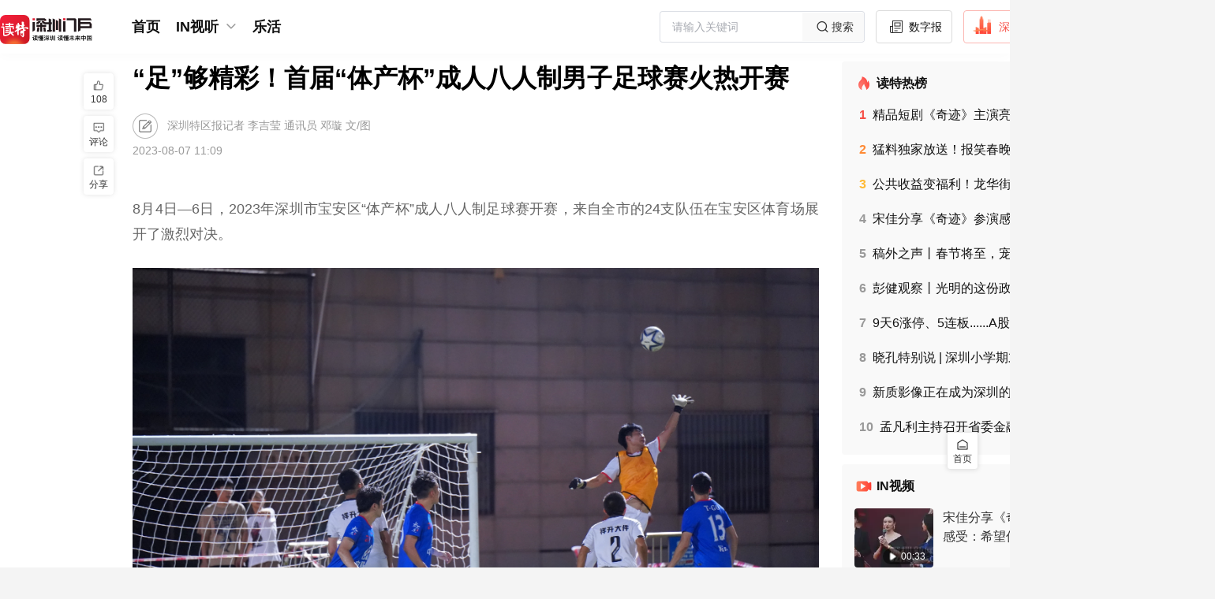

--- FILE ---
content_type: text/html;charset=utf-8
request_url: https://www.dutenews.com/n/article/7676081
body_size: 50909
content:
<!DOCTYPE html>
<html lang="zh-CN">
<head><meta charset="utf-8">
<title>“足”够精彩！首届“体产杯”成人八人制男子足球赛火热开赛</title>
<meta name="viewport" content="width=device-width, initial-scale=1">
<link rel="icon" href="https://img.dutenews.com/a/10001/202512/3d011275d7d3285b2b83735900267005.png" sizes="any">
<meta name="description" content="​8月4日—6日，2023年深圳市宝安区“体产杯”成人八人制足球赛开赛，来自全市的24支队伍在宝安区体育场展开了激烈对决。   ">
<meta name="keywords" content="宝安">
<script type="application/ld+json">{"@context":"http://schema.org","@type":"NewsArticle","headline":"“足”够精彩！首届“体产杯”成人八人制男子足球赛火热开赛","datePublished":"2023-08-07 11:09","image":"https://img.dutenews.com/a/10001/202308/48166cca5de33c2c199b718089865c89.jpeg","author":{"@type":"Person","name":"​深圳特区报记者 李吉莹 通讯员 邓璇 文/图"},"description":"​8月4日—6日，2023年深圳市宝安区“体产杯”成人八人制足球赛开赛，来自全市的24支队伍在宝安区体育场展开了激烈对决。   ","publisher":{"@type":"Organization","name":"读特新闻客户端"}}</script><link rel="modulepreload" as="script" crossorigin href="/n/_nuxt/entry.280b106a.js"><link rel="preload" as="style" href="/n/_nuxt/entry.7ea95008.css"><link rel="modulepreload" as="script" crossorigin href="/n/_nuxt/element-plus.3e27f48e.js"><link rel="preload" as="style" href="/n/_nuxt/element-plus.e83582cd.css"><link rel="modulepreload" as="script" crossorigin href="/n/_nuxt/vue-plyr.1b971742.js"><link rel="preload" as="style" href="/n/_nuxt/vue-plyr.54426a9c.css"><link rel="modulepreload" as="script" crossorigin href="/n/_nuxt/vue-router.3f11da2c.js"><link rel="modulepreload" as="script" crossorigin href="/n/_nuxt/commonDetail.0e5b1680.js"><link rel="modulepreload" as="script" crossorigin href="/n/_nuxt/Header.ac326f7b.js"><link rel="preload" as="style" href="/n/_nuxt/Header.3ade1bb5.css"><link rel="modulepreload" as="script" crossorigin href="/n/_nuxt/nuxt-link.6a1a04cd.js"><link rel="modulepreload" as="script" crossorigin href="/n/_nuxt/client-only.e5c1f27c.js"><link rel="modulepreload" as="script" crossorigin href="/n/_nuxt/BackToTop.3bef447b.js"><link rel="preload" as="style" href="/n/_nuxt/BackToTop.c441d15a.css"><link rel="modulepreload" as="script" crossorigin href="/n/_nuxt/NuxtLinkDute.vue.cfa1b40c.js"><link rel="modulepreload" as="script" crossorigin href="/n/_nuxt/DownloadTips.vue.dd3594cf.js"><link rel="preload" as="style" href="/n/_nuxt/DownloadTips.b8371ea5.css"><link rel="modulepreload" as="script" crossorigin href="/n/_nuxt/useOssImg.a9b1c9ab.js"><link rel="modulepreload" as="script" crossorigin href="/n/_nuxt/common.269198ca.js"><link rel="modulepreload" as="script" crossorigin href="/n/_nuxt/useFetchApiMap.07240a04.js"><link rel="modulepreload" as="script" crossorigin href="/n/_nuxt/arrowDown.f19a1ff5.js"><link rel="modulepreload" as="script" crossorigin href="/n/_nuxt/Default.75ea537c.js"><link rel="modulepreload" as="script" crossorigin href="/n/_nuxt/_id_.80f62d9d.js"><link rel="modulepreload" as="script" crossorigin href="/n/_nuxt/Empty.vue.18621c82.js"><link rel="modulepreload" as="script" crossorigin href="/n/_nuxt/empty.3d8931f6.js"><link rel="modulepreload" as="script" crossorigin href="/n/_nuxt/Title.vue.e62a2808.js"><link rel="modulepreload" as="script" crossorigin href="/n/_nuxt/CommonContent.2f3e289a.js"><link rel="preload" as="style" href="/n/_nuxt/CommonContent.e6639eb7.css"><link rel="modulepreload" as="script" crossorigin href="/n/_nuxt/SupplyUnit.vue.2827d119.js"><link rel="modulepreload" as="script" crossorigin href="/n/_nuxt/UserInfo.vue.f84e0d79.js"><link rel="modulepreload" as="script" crossorigin href="/n/_nuxt/useCertificationIcon.69e0d04d.js"><link rel="modulepreload" as="script" crossorigin href="/n/_nuxt/avatar.a36e57ea.js"><link rel="modulepreload" as="script" crossorigin href="/n/_nuxt/summary.623eb950.js"><link rel="preload" as="style" href="/n/_nuxt/summary.9ad060c6.css"><link rel="modulepreload" as="script" crossorigin href="/n/_nuxt/Advertisement.vue.565a09c1.js"><link rel="modulepreload" as="script" crossorigin href="/n/_nuxt/asideul.ac3f36ac.js"><link rel="preload" as="style" href="/n/_nuxt/asideul.44b98a01.css"><link rel="modulepreload" as="script" crossorigin href="/n/_nuxt/Disclaimers.94178b29.js"><link rel="preload" as="style" href="/n/_nuxt/Disclaimers.1f29757e.css"><link rel="modulepreload" as="script" crossorigin href="/n/_nuxt/likeButton.0c3a9a81.js"><link rel="preload" as="style" href="/n/_nuxt/likeButton.d679d063.css"><link rel="modulepreload" as="script" crossorigin href="/n/_nuxt/useTrack.e6332f19.js"><link rel="modulepreload" as="script" crossorigin href="/n/_nuxt/ToolsBar.c607c65b.js"><link rel="preload" as="style" href="/n/_nuxt/ToolsBar.959c7496.css"><link rel="modulepreload" as="script" crossorigin href="/n/_nuxt/useMessage.8c250d9d.js"><link rel="modulepreload" as="script" crossorigin href="/n/_nuxt/Comment.b8ac4600.js"><link rel="modulepreload" as="script" crossorigin href="/n/_nuxt/DownloadApp.vue.0ea1e018.js"><link rel="modulepreload" as="script" crossorigin href="/n/_nuxt/useLoadMore.fbc4b486.js"><link rel="modulepreload" as="script" crossorigin href="/n/_nuxt/like.7756ed08.js"><link rel="modulepreload" as="script" crossorigin href="/n/_nuxt/avatar_default.3aa10358.js"><link rel="modulepreload" as="script" crossorigin href="/n/_nuxt/empty_comment.4a3c6409.js"><link rel="modulepreload" as="script" crossorigin href="/n/_nuxt/date.d442eebb.js"><link rel="prefetch" as="image" type="image/png" href="/n/_nuxt/img_bg.68d4c368.png"><link rel="prefetch" as="script" crossorigin href="/n/_nuxt/link.00a6085e.js"><link rel="prefetch" as="style" href="/n/_nuxt/channelList.94166406.css"><link rel="prefetch" as="script" crossorigin href="/n/_nuxt/channelList.39a50416.js"><link rel="prefetch" as="script" crossorigin href="/n/_nuxt/circleDetail.676b5649.js"><link rel="prefetch" as="script" crossorigin href="/n/_nuxt/circleList.c3e97aec.js"><link rel="prefetch" as="script" crossorigin href="/n/_nuxt/commonList.722b92fa.js"><link rel="prefetch" as="script" crossorigin href="/n/_nuxt/default.70e932c8.js"><link rel="prefetch" as="script" crossorigin href="/n/_nuxt/emptyData.6ae73497.js"><link rel="prefetch" as="script" crossorigin href="/n/_nuxt/error.81a47abe.js"><link rel="prefetch" as="script" crossorigin href="/n/_nuxt/grayDetail.9b411ced.js"><link rel="prefetch" as="style" href="/n/_nuxt/search.22b2007f.css"><link rel="prefetch" as="script" crossorigin href="/n/_nuxt/search.44110665.js"><link rel="prefetch" as="script" crossorigin href="/n/_nuxt/topicDetail.971cf73f.js"><link rel="prefetch" as="script" crossorigin href="/n/_nuxt/videoShortList.23a44ae0.js"><link rel="prefetch" as="style" href="/n/_nuxt/error-component.ce1ff6bc.css"><link rel="prefetch" as="script" crossorigin href="/n/_nuxt/error-component.beda6045.js"><link rel="prefetch" as="image" type="image/svg+xml" href="/n/_nuxt/slogan.1c6d8483.svg"><link rel="prefetch" as="image" type="image/png" href="/n/_nuxt/qrcode.dfca986b.png"><link rel="prefetch" as="image" type="image/png" href="/n/_nuxt/logo.1b3c1218.png"><link rel="prefetch" as="image" type="image/png" href="/n/_nuxt/empty.ec2ce9d4.png"><link rel="prefetch" as="image" type="image/png" href="/n/_nuxt/avatar.eb9c7602.png"><link rel="prefetch" as="image" type="image/png" href="/n/_nuxt/avatar_default.78faed94.png"><link rel="prefetch" as="image" type="image/png" href="/n/_nuxt/empty_comment.05e6caf6.png"><link rel="stylesheet" href="/n/_nuxt/entry.7ea95008.css"><link rel="stylesheet" href="/n/_nuxt/element-plus.e83582cd.css"><link rel="stylesheet" href="/n/_nuxt/vue-plyr.54426a9c.css"><link rel="stylesheet" href="/n/_nuxt/Header.3ade1bb5.css"><link rel="stylesheet" href="/n/_nuxt/BackToTop.c441d15a.css"><link rel="stylesheet" href="/n/_nuxt/DownloadTips.b8371ea5.css"><link rel="stylesheet" href="/n/_nuxt/CommonContent.e6639eb7.css"><link rel="stylesheet" href="/n/_nuxt/summary.9ad060c6.css"><link rel="stylesheet" href="/n/_nuxt/asideul.44b98a01.css"><link rel="stylesheet" href="/n/_nuxt/Disclaimers.1f29757e.css"><link rel="stylesheet" href="/n/_nuxt/likeButton.d679d063.css"><link rel="stylesheet" href="/n/_nuxt/ToolsBar.959c7496.css"><style>.article[data-v-76a208ce] .sznews .author {
  margin-left: 6px;
}</style><style>.attachment .list[data-v-7a38dce1] {
  border: 1px solid #b9b6b6;
  border-radius: 4px;
  color: #333;
  cursor: pointer;
  display: flex;
  font-size: 14px;
  margin: 10px 0;
  padding: 8px 10px;
  width: 320px;
}
.attachment .name[data-v-7a38dce1] {
  flex: 1;
  overflow: hidden;
  text-overflow: ellipsis;
  white-space: nowrap;
}
.attachment .size[data-v-7a38dce1] {
  width: 60px;
}</style><style>[data-v-f3a23928] .qrcode-dialog .el-dialog__body {
  padding: 30px 28px;
  text-align: center;
}
[data-v-f3a23928] .qrcode-dialog .close-btn {
  height: 24px;
  padding: 8px;
  position: absolute;
  right: 0;
  top: 0;
  width: 24px;
}
[data-v-f3a23928] .qrcode-dialog .el-dialog__header {
  display: none;
}</style></head>
<body ><div id="__nuxt"><!--[--><div class="nuxt-loading-indicator" style="position:fixed;top:0;right:0;left:0;pointer-events:none;width:auto;height:3px;opacity:0;background:repeating-linear-gradient(to right,#00dc82 0%,#34cdfe 50%,#0047e1 100%);background-size:Infinity% auto;transform:scaleX(0%);transform-origin:left;transition:transform 0.1s, height 0.4s, opacity 0.4s;z-index:999999;"></div><div class="layout-default overflow-x-auto min-w-1540px bg-[#F4F4F4] !bg-white"><div class="hidden"><div id="NewsArticleID"></div><div id="NewsArticleTitle"></div><div id="NewsEditionNumber"></div><div id="NewsEditionName"></div><div id="NewsArticleType"></div><div id="NewsArticleTypeId"></div><div id="NewsArticleSource"></div><div id="NewsArticleAuthor"></div><div id="NewsArticlePubDay"></div></div><!--[--><section id="header" class="header w-full fixed top-0 bg-[#fff] z-99" data-v-69cec028><div class="w-1540px mx-auto" data-v-69cec028><div class="menu h-68px flex justify-between items-center overflow-x-auto" data-v-69cec028><div class="flex items-center" data-v-69cec028><a href="/n/" class="" data-v-69cec028><img class="w-117px mr-45px mt-10px" src="/n/_nuxt/slogan.1c6d8483.svg" alt data-v-69cec028></a><div class="flex" data-v-69cec028><span data-v-69cec028></span></div></div><div class="header-right flex items-center" data-v-69cec028><div class="el-input el-input--suffix w-319px h-40px" style="" data-v-69cec028><!-- input --><!--[--><!-- prepend slot --><!--v-if--><div class="el-input__wrapper"><!-- prefix slot --><!--v-if--><input class="el-input__inner" type="text" autocomplete="off" tabindex="0" placeholder="请输入关键词" style=""><!-- suffix slot --><span class="el-input__suffix"><span class="el-input__suffix-inner"><!--[--><!--[--><div class="cursor-pointer w-78px h-36px bg-[#F9F9F9] flex justify-center items-center text-14px text-[#333]" data-v-69cec028><img src="[data-uri]" alt class="w-24px h-24px" data-v-69cec028> 搜索 </div><!--]--><!--v-if--><!--]--><!--v-if--><!--v-if--><!--v-if--><!--v-if--></span></span></div><!-- append slot --><!--v-if--><!--]--></div><!--[--><a href="http://sztqb.sznews.com/" rel="noopener noreferrer" target="_blank" class="btn border-[#DBDBDB] text-[#111]" data-v-f9679f02><img src="[data-uri]" alt class="w-24px h-24px mr-4px mt-[-4px]" data-v-f9679f02> 数字报 </a><a href="https://www.dutenews.com/media/login" rel="noopener noreferrer" target="_blank" class="btn border-[#FCB7B2] text-[#F64E45]" data-v-f9679f02><img src="[data-uri]" alt class="w-24px h-24px mr-10px mt-[-6px]" data-v-f9679f02> 深圳号 </a><a href="https://www.12377.cn/" rel="noopener noreferrer" target="_blank" class="btn border-[#DBDBDB] text-[#111]" data-v-f9679f02><img src="[data-uri]" alt class="w-22px h-22px mr-10px" data-v-f9679f02> 投诉举报 </a><span data-v-f9679f02></span><!--]--></div></div></div><div class="bg-[#FCFCFC]" data-v-69cec028><div class="w-1540px mx-auto" data-v-69cec028><div style="display:none;" class="sub-menu text-16px text-[#585858] banxin box-border py-7px relative" data-v-69cec028><div class="flex items-center flex-wrap" data-v-69cec028><!--[--><!--]--><span data-v-69cec028></span></div></div></div></div></section><div class="layouts-main banxin h-full box-border pb-40px" style="padding-top:91px;"><!--[--><div class="flex"><div class="flex-auto w-705px relative"><!--[--><div><!--[--><div class="nuxt-loading-indicator" style="position:fixed;top:0;right:0;left:0;pointer-events:none;width:auto;height:3px;opacity:0;background:repeating-linear-gradient(to right,#ff805c 0%,#ff3d33 100%);background-size:Infinity% auto;transform:scaleX(0%);transform-origin:left;transition:transform 0.1s, height 0.4s, opacity 0.4s;z-index:999999;"></div><div class="article" data-v-76a208ce><!----><!--[--><!----><!--[--><h1 class="widget-title text-32px text-[#000] font-bold leading-42px mb-24px text-justify">“足”够精彩！首届“体产杯”成人八人制男子足球赛火热开赛</h1><div class="widget-title-name text-14px text-[#999] mt-24px"><img class="align-middle w-32px h-32px inline-block mr-8px" src="[data-uri]" alt=""><!----> ​深圳特区报记者 李吉莹 通讯员 邓璇 文/图</div><div class="widget-title-time text-14px text-[#999] mt-8px mb-24px">2023-08-07 11:09</div><!--]--><!----><!----><details class="summary" data-v-76a208ce data-v-6a04da50><summary data-v-6a04da50>摘要</summary><p data-v-6a04da50>​8月4日—6日，2023年深圳市宝安区“体产杯”成人八人制足球赛开赛，来自全市的24支队伍在宝安区体育场展开了激烈对决。   </p></details><div class="common-content text-18px text-[#666] leading-30px break-all max-w-870px overflow-y-auto overflow-x-auto" data-v-76a208ce data-v-4159d720><!--[--><article data-v-76a208ce><div><div><div><p style="margin-top: 1.5em; margin-bottom: 1.5em; line-height: 1.8; font-size: 18px; text-align: justify;">8月4日—6日，2023年深圳市宝安区“体产杯”成人八人制足球赛开赛，来自全市的24支队伍在宝安区体育场展开了激烈对决。</p>
<p style="text-align:center"><img src="https://img.dutenews.com/a/10001/202308/48166cca5de33c2c199b718089865c89.jpeg" data-origin-src="https://img.dutenews.com/a/10001/202308/48166cca5de33c2c199b718089865c89.jpeg"></p>
<p style="margin-top: 1.5em; margin-bottom: 1.5em; line-height: 1.8; font-size: 18px; text-align: justify;">比赛场上，球员们配合默契，各施绝技，传球、过人、射门、扑救……系列动作行云流水，精彩连连。场下队员们和观众助威的热情一浪高过一浪，加油声、欢呼声此起彼伏。</p>
<p style="text-align:center"><img src="https://img.dutenews.com/a/10001/202308/8d951976b6bb450e8944f7b98ddc3bd8.jpeg" data-origin-src="https://img.dutenews.com/a/10001/202308/8d951976b6bb450e8944f7b98ddc3bd8.jpeg"></p>
<p style="margin-top: 1.5em; margin-bottom: 1.5em; line-height: 1.8; font-size: 18px; text-align: justify;">记者了解到，三天的比赛十分精彩激烈，各参赛球队展现出斗志昂扬的竞技状态，在激烈的角逐中展现各自的风采，最终T-GO球队获第一名，荣获4000元奖金；深圳-坡头球队获第二名，荣获2000元奖金；非凡天玑球队获第三名，荣获1200元奖金；黑龙江大学深圳校友足球队获第四名，荣获800元奖金。</p>
<p style="text-align:center"><img src="https://img.dutenews.com/a/10001/202308/7ba0501f7e892d0e30698cd39e4e4667.jpeg" data-origin-src="https://img.dutenews.com/a/10001/202308/7ba0501f7e892d0e30698cd39e4e4667.jpeg"></p>
<p style="margin-top: 1.5em; margin-bottom: 1.5em; line-height: 1.8; font-size: 18px; text-align: justify;">据悉，本次比赛由宝安区公共文化体育服务中心主办，采用先分组循环，后淘汰制进行。比赛面向市民开放，覆盖范围更广，企业球队、社会组织等社会各界队伍均可报名参加。最终，来自深圳各区的24支队伍400余名运动员进行了2轮共40场比赛，比赛选派专业裁判执法，确保赛事公平公正。</p>
<p style="text-align:center"><img src="https://img.dutenews.com/a/10001/202308/7eb6d20ae67733b8627707bf4bc77cc5.jpeg" data-origin-src="https://img.dutenews.com/a/10001/202308/7eb6d20ae67733b8627707bf4bc77cc5.jpeg"></p>
<p style="margin-top: 1.5em; margin-bottom: 1.5em; line-height: 1.8; font-size: 18px; text-align: justify;">来自黑龙江大学深圳校友足球队的领队谢婷表示，这次赛事组织规范，让队员们感受到高规格赛事的比赛氛围。来自深圳-坡头球队的林月如说，“最大的感受就是争夺越来越激烈，提高了市民对于足球运动的关注度，整体的足球氛围有了很好的提升。”他还表示，此次“体产杯”赛场上的球员非常团结，也非常文明，感觉赛事非常赞！</p>
<p style="text-align:center"><img src="https://img.dutenews.com/a/10001/202308/20f51b95b6f9c6b64f1993136a8c434c.jpeg" data-origin-src="https://img.dutenews.com/a/10001/202308/20f51b95b6f9c6b64f1993136a8c434c.jpeg"></p>
<p style="margin-top: 1.5em; margin-bottom: 1.5em; line-height: 1.8; font-size: 18px; text-align: justify;">赛事负责人介绍，本次比赛为成人足球爱好者搭建了交流和展示风采的平台，旨在贯彻实施全民健身条例，带领辖区居民一起“动”起来，为广大足球爱好者打造竞技、交流的平台，促进宝安区足球运动发展，为辖区全民健身事业的发展奠定坚实基础。赛事的成功举办，既为各区足球爱好者搭建了增进友谊、切磋足球技艺的平台，也让球员们在赛场展现出了良好的竞技状态，享受足球运动带来的快乐。</p>
<p style="margin-top: 1.5em; margin-bottom: 1.5em; line-height: 1.8; font-size: 18px; text-align: justify;"><span style="font-size: 14px; color: rgb(191, 191, 191);">编辑 李依林 &nbsp;二审 麦苗茵 &nbsp;三审 朱玉林</span></p>
<div></div></div><div></div></div><div></article><!--]--></div><!--[--><!----><div class="widget-author-time text-18px text-[#333] leading-30px mt-24px text-right"> （作者：​深圳特区报记者 李吉莹 通讯员 邓璇 文/图） </div><!--]--><span data-v-76a208ce></span><aside class="asideUl" data-v-76a208ce data-v-66d00071><ul data-v-66d00071><!--[--><li data-v-66d00071><a href="/n/search?wd=宝安" class="" data-v-66d00071>宝安</a></li><!--]--></ul></aside><aside style="display:none;" data-v-76a208ce data-v-7a38dce1><div class="attachment" data-v-7a38dce1><!--[--><!--]--></div></aside><!--[--><div class="widget-disclaimers-text text-14px text-[#AFAFAF] leading-20px mt-32px text-center" data-v-49f1dd9c> 免责声明 </div><div class="widget-disclaimers text-12px text-[#C2C2C2] leading-20px mt-8px text-center" data-v-49f1dd9c>未经许可或明确书面授权，任何人不得复制、转载、摘编、修改、链接读特客户端内容</div><!--]--><div class="fcc mt-36px mb-40px mx-auto" data-v-76a208ce data-v-75667ec3><span data-v-75667ec3></span><a href="/n/report" class="btn text-[#fff] bg-[#159AD3]" style="" data-v-75667ec3><img src="[data-uri]" alt class="w-27px h-27px mr-6px" data-v-75667ec3> 报料 </a></div><span data-v-76a208ce data-v-f3a23928></span><section class="recommend-reading" data-v-76a208ce><div class="text-[#000] text-24px leading-28px mt-40px font-600">推荐阅读</div><div class="w-full mt-24px flex flex-wrap justify-between"><!--[--><a href="/n/article/7155388" class="block items-stretch w-413px h-134px flex bg-[#F9F9F9] mb-16px hover:img-shadow box-scale cursor-pointer"><!--[--><div class="left flex-none w-180px h-full h-134px"><img class="w-full h-full block object-cover" src="https://img.dutenews.com/a/10001/202211/5fc07aa0b8d549bc56a8634fa8c0fd76.png" alt="福永街道第28届“信通卡杯”足球赛开赛 58支球队参与角逐"></div><div class="right flex-auto flex-col flex-wrap h-full justify-between py-16px pr-16px h-134px box-border ml-14px"><p class="text-#111 text-18px leading-21px line-clamp-2 break-all">福永街道第28届“信通卡杯”足球赛开赛 58支球队参与角逐</p><div class="flex-none"><p class="text-[#777] text-12px leading-12px"></p><p class="text-[#777] text-12px leading-12px mt-8px">2022-11-07</p></div></div><!--]--><!----></a><a href="/n/article/7154446" class="block items-stretch w-413px h-134px flex bg-[#F9F9F9] mb-16px hover:img-shadow box-scale cursor-pointer"><!--[--><div class="left flex-none w-180px h-full h-134px"><img class="w-full h-full block object-cover" src="https://img.dutenews.com/a/10001/202211/1b780568608837205b06a4574395a51f.jpeg" alt="“奥海科技杯”2022第八届深圳江西人足球赛即将开赛 32支球队同场竞技"></div><div class="right flex-auto flex-col flex-wrap h-full justify-between py-16px pr-16px h-134px box-border ml-14px"><p class="text-#111 text-18px leading-21px line-clamp-2 break-all">“奥海科技杯”2022第八届深圳江西人足球赛即将开赛 32支球队同场竞技</p><div class="flex-none"><p class="text-[#777] text-12px leading-12px"></p><p class="text-[#777] text-12px leading-12px mt-8px">2022-11-07</p></div></div><!--]--><!----></a><a href="/n/article/6990294" class="block items-stretch w-413px h-134px flex bg-[#F9F9F9] mb-16px hover:img-shadow box-scale cursor-pointer"><!--[--><div class="left flex-none w-180px h-full h-134px"><img class="w-full h-full block object-cover" src="https://img.dutenews.com/a/10001/202208/3a1833ae9976459a0368729d5ff20c21.jpeg" alt="“宝体杯”青少年五人足球赛第二站收官 "></div><div class="right flex-auto flex-col flex-wrap h-full justify-between py-16px pr-16px h-134px box-border ml-14px"><p class="text-#111 text-18px leading-21px line-clamp-2 break-all">“宝体杯”青少年五人足球赛第二站收官 </p><div class="flex-none"><p class="text-[#777] text-12px leading-12px"></p><p class="text-[#777] text-12px leading-12px mt-8px">2022-08-18</p></div></div><!--]--><!----></a><a href="/n/article/6986000" class="block items-stretch w-413px h-134px flex bg-[#F9F9F9] mb-16px hover:img-shadow box-scale cursor-pointer"><!--[--><div class="left flex-none w-180px h-full h-134px"><img class="w-full h-full block object-cover" src="https://img.dutenews.com/a/10001/202208/0cee4ce9818b31fe5f4bc1df2ecf058e.jpeg" alt="“宝体杯”青少年足球赛首站收官 "></div><div class="right flex-auto flex-col flex-wrap h-full justify-between py-16px pr-16px h-134px box-border ml-14px"><p class="text-#111 text-18px leading-21px line-clamp-2 break-all">“宝体杯”青少年足球赛首站收官 </p><div class="flex-none"><p class="text-[#777] text-12px leading-12px"></p><p class="text-[#777] text-12px leading-12px mt-8px">2022-08-16</p></div></div><!--]--><!----></a><!--]--></div></section><span data-v-76a208ce data-v-826c8a84></span><!--]--></div><!--]--></div><!--]--></div><div class="flex-none w-305px pl-12px"><!--[--><div class=""><section class="erlist w-full bg-white rounded-4px p-16px box-border text-#111 mb-12px !bg-[#F9F9F9]" data-v-3c963752><h2 class="text-16px bold leading-24px font-bold" data-v-3c963752><img class="w-24px float-left mr-4px" src="[data-uri]" alt="" data-v-3c963752> 读特热榜 </h2><ul class="text-14px leading-16px mt-17px pl-6px leading-20px" data-v-3c963752><!--[--><li class="mb-24px last:mb-10px hover:font-bold cursor-pointer" data-v-3c963752><h3 data-v-3c963752><a href="/n/video/10448380" class="line-clamp-1 break-all" title="精品短剧《奇迹》主演亮相第四届中国电视剧年度盛典" data-v-3c963752><!--[--><span class="num font-bold mr-8px text-#F64E45" data-v-3c963752>1</span><!--[-->精品短剧《奇迹》主演亮相第四届中国电视剧年度盛典<!--]--><!--]--><!----></a></h3></li><li class="mb-24px last:mb-10px hover:font-bold cursor-pointer" data-v-3c963752><h3 data-v-3c963752><a href="/n/article/10447425" class="line-clamp-1 break-all" title="猛料独家放送！报笑春晚节目单来了，据说有“神仙打架”！" data-v-3c963752><!--[--><span class="num font-bold mr-8px text-#FF8A35" data-v-3c963752>2</span><!--[-->猛料独家放送！报笑春晚节目单来了，据说有“神仙打架”！<!--]--><!--]--><!----></a></h3></li><li class="mb-24px last:mb-10px hover:font-bold cursor-pointer" data-v-3c963752><h3 data-v-3c963752><a href="/n/article/10447063" class="line-clamp-1 break-all" title="公共收益变福利！龙华街道向联社区一小区283户业主喜领“年终共享礼包”" data-v-3c963752><!--[--><span class="num font-bold mr-8px text-#FFBA35" data-v-3c963752>3</span><!--[-->公共收益变福利！龙华街道向联社区一小区283户业主喜领“年终共享礼包”<!--]--><!--]--><!----></a></h3></li><li class="mb-24px last:mb-10px hover:font-bold cursor-pointer" data-v-3c963752><h3 data-v-3c963752><a href="/n/video/10448382" class="line-clamp-1 break-all" title="宋佳分享《奇迹》参演感受：希望传递深圳美好与正能量" data-v-3c963752><!--[--><span class="num font-bold mr-8px text-#999" data-v-3c963752>4</span><!--[-->宋佳分享《奇迹》参演感受：希望传递深圳美好与正能量<!--]--><!--]--><!----></a></h3></li><li class="mb-24px last:mb-10px hover:font-bold cursor-pointer" data-v-3c963752><h3 data-v-3c963752><a href="/n/video/10448015" class="line-clamp-1 break-all" title="稿外之声丨春节将至，宠物寄养怎样避坑" data-v-3c963752><!--[--><span class="num font-bold mr-8px text-#999" data-v-3c963752>5</span><!--[-->稿外之声丨春节将至，宠物寄养怎样避坑<!--]--><!--]--><!----></a></h3></li><li class="mb-24px last:mb-10px hover:font-bold cursor-pointer" data-v-3c963752><h3 data-v-3c963752><a href="/n/video/10448159" class="line-clamp-1 break-all" title="彭健观察丨光明的这份政府工作报告，为什么吸引人？" data-v-3c963752><!--[--><span class="num font-bold mr-8px text-#999" data-v-3c963752>6</span><!--[-->彭健观察丨光明的这份政府工作报告，为什么吸引人？<!--]--><!--]--><!----></a></h3></li><li class="mb-24px last:mb-10px hover:font-bold cursor-pointer" data-v-3c963752><h3 data-v-3c963752><a href="/n/article/10448461" class="line-clamp-1 break-all" title="9天6涨停、5连板......A股多只黄金牛股，紧急提示风险！" data-v-3c963752><!--[--><span class="num font-bold mr-8px text-#999" data-v-3c963752>7</span><!--[-->9天6涨停、5连板......A股多只黄金牛股，紧急提示风险！<!--]--><!--]--><!----></a></h3></li><li class="mb-24px last:mb-10px hover:font-bold cursor-pointer" data-v-3c963752><h3 data-v-3c963752><a href="/n/article/10447797" class="line-clamp-1 break-all" title="晓孔特别说 | 深圳小学期末试卷又“火炸锅”？要把质疑化作“教改”驱动力！" data-v-3c963752><!--[--><span class="num font-bold mr-8px text-#999" data-v-3c963752>8</span><!--[-->晓孔特别说 | 深圳小学期末试卷又“火炸锅”？要把质疑化作“教改”驱动力！<!--]--><!--]--><!----></a></h3></li><li class="mb-24px last:mb-10px hover:font-bold cursor-pointer" data-v-3c963752><h3 data-v-3c963752><a href="/n/article/10448495" class="line-clamp-1 break-all" title="新质影像正在成为深圳的“超级产业”！全球影像产业迎来“深圳时刻”" data-v-3c963752><!--[--><span class="num font-bold mr-8px text-#999" data-v-3c963752>9</span><!--[-->新质影像正在成为深圳的“超级产业”！全球影像产业迎来“深圳时刻”<!--]--><!--]--><!----></a></h3></li><li class="mb-24px last:mb-10px hover:font-bold cursor-pointer" data-v-3c963752><h3 data-v-3c963752><a href="/n/article/10448504" class="line-clamp-1 break-all" title="孟凡利主持召开省委金融委员会扩大会议暨全省金融系统工作会议" data-v-3c963752><!--[--><span class="num font-bold mr-8px text-#999" data-v-3c963752>10</span><!--[-->孟凡利主持召开省委金融委员会扩大会议暨全省金融系统工作会议<!--]--><!--]--><!----></a></h3></li><!--]--></ul></section><section style="" class="erlist in-video w-full bg-white rounded-4px mb-12px py-16px box-border text-#111 bgf9f9f9" data-v-a04abaf6><h2 class="px-16px box-border text-16px leading-24px font-bold" data-v-a04abaf6><img class="w-24px float-left mr-4px" src="[data-uri]" alt="" data-v-a04abaf6> IN视频 </h2><ul class="text-14px leading-16px" data-v-a04abaf6><!--[--><li class="px-16px box-border hover:bg-[#FAFAFA] cursor-pointer" data-v-a04abaf6><a href="/n/video/10448382" class="detail-a w-full py-16px box-border group block flex items-stretch border-b-1px border-solid border-[#f5f5f5]" data-v-a04abaf6><!--[--><div class="left flex-none w-100px h-75px mr-12px relative" data-v-a04abaf6><img class="w-full h-full block rounded-4px object-cover" src="https://img.dutenews.com/a/10001/202601/7b97c64cec425bdd27ac4222b9009868.png?x-oss-process=image/resize,w_200/format,webp" alt="宋佳分享《奇迹》参演感受：希望传递深圳美好与正能量" data-v-a04abaf6><span class="absolute right-4px bottom-4px text-12px text-[#fff] py-2px px-6px rounded-50px bg-[rgba(0,0,0,0.5)]" data-v-a04abaf6><span class="icon-items-sprite icon-sprite-icon_video align-text-top scale-80" data-v-a04abaf6></span> 00:33</span></div><div class="right flex-auto flex-col flex-wrap h-75px justify-between" data-v-a04abaf6><h3 class="text-#333 text-16px leading-24px line-clamp-2 break-all group-hover:font-bold" title="宋佳分享《奇迹》参演感受：希望传递深圳美好与正能量" data-v-a04abaf6><!--[-->宋佳分享《奇迹》参演感受：希望传递深圳美好与正能量<!--]--></h3></div><!--]--><!----></a></li><li class="px-16px box-border hover:bg-[#FAFAFA] cursor-pointer" data-v-a04abaf6><a href="/n/video/10448380" class="detail-a w-full py-16px box-border group block flex items-stretch border-b-1px border-solid border-[#f5f5f5]" data-v-a04abaf6><!--[--><div class="left flex-none w-100px h-75px mr-12px relative" data-v-a04abaf6><img class="w-full h-full block rounded-4px object-cover" src="https://img.dutenews.com/a/10001/202601/2a4b76ed7e50e11945210ba1c2eafc08.png?x-oss-process=image/resize,w_200/format,webp" alt="精品短剧《奇迹》主演亮相第四届中国电视剧年度盛典" data-v-a04abaf6><span class="absolute right-4px bottom-4px text-12px text-[#fff] py-2px px-6px rounded-50px bg-[rgba(0,0,0,0.5)]" data-v-a04abaf6><span class="icon-items-sprite icon-sprite-icon_video align-text-top scale-80" data-v-a04abaf6></span> 00:17</span></div><div class="right flex-auto flex-col flex-wrap h-75px justify-between" data-v-a04abaf6><h3 class="text-#333 text-16px leading-24px line-clamp-2 break-all group-hover:font-bold" title="精品短剧《奇迹》主演亮相第四届中国电视剧年度盛典" data-v-a04abaf6><!--[-->精品短剧《奇迹》主演亮相第四届中国电视剧年度盛典<!--]--></h3></div><!--]--><!----></a></li><li class="px-16px box-border hover:bg-[#FAFAFA] cursor-pointer" data-v-a04abaf6><a href="/n/video/10448351" class="detail-a w-full py-16px box-border group block flex items-stretch border-b-1px border-solid border-[#f5f5f5]" data-v-a04abaf6><!--[--><div class="left flex-none w-100px h-75px mr-12px relative" data-v-a04abaf6><img class="w-full h-full block rounded-4px object-cover" src="https://img.dutenews.com/a/10001/202601/13d2fc084cc2ea6040831c8027b63fb1.png?x-oss-process=image/resize,w_200/format,webp" alt="大湾区视评｜粤语服务火出圈，深圳乡音服务暖出新高度" data-v-a04abaf6><span class="absolute right-4px bottom-4px text-12px text-[#fff] py-2px px-6px rounded-50px bg-[rgba(0,0,0,0.5)]" data-v-a04abaf6><span class="icon-items-sprite icon-sprite-icon_video align-text-top scale-80" data-v-a04abaf6></span> 01:28</span></div><div class="right flex-auto flex-col flex-wrap h-75px justify-between" data-v-a04abaf6><h3 class="text-#333 text-16px leading-24px line-clamp-2 break-all group-hover:font-bold" title="大湾区视评｜粤语服务火出圈，深圳乡音服务暖出新高度" data-v-a04abaf6><!--[-->大湾区视评｜粤语服务火出圈，深圳乡音服务暖出新高度<!--]--></h3></div><!--]--><!----></a></li><li class="px-16px box-border hover:bg-[#FAFAFA] cursor-pointer" data-v-a04abaf6><a href="/n/video/10448159" class="detail-a w-full py-16px box-border group block flex items-stretch border-b-1px border-solid border-[#f5f5f5]" data-v-a04abaf6><!--[--><div class="left flex-none w-100px h-75px mr-12px relative" data-v-a04abaf6><img class="w-full h-full block rounded-4px object-cover" src="https://img.dutenews.com/a/10001/202601/5eb7c8dacadfedf0ea56117851441c8e.jpg?x-oss-process=image/resize,w_200/format,webp" alt="彭健观察丨光明的这份政府工作报告，为什么吸引人？" data-v-a04abaf6><!----></div><div class="right flex-auto flex-col flex-wrap h-75px justify-between" data-v-a04abaf6><h3 class="text-#333 text-16px leading-24px line-clamp-2 break-all group-hover:font-bold" title="彭健观察丨光明的这份政府工作报告，为什么吸引人？" data-v-a04abaf6><!--[-->彭健观察丨光明的这份政府工作报告，为什么吸引人？<!--]--></h3></div><!--]--><!----></a></li><li class="px-16px box-border hover:bg-[#FAFAFA] cursor-pointer" data-v-a04abaf6><a href="/n/video/10448266" class="detail-a w-full py-16px box-border group block flex items-stretch border-b-1px border-solid border-[#f5f5f5]" data-v-a04abaf6><!--[--><div class="left flex-none w-100px h-75px mr-12px relative" data-v-a04abaf6><img class="w-full h-full block rounded-4px object-cover" src="https://img.dutenews.com/a/10001/202601/f7ad1e8f7d3d14d5557869e42ba02d7c.jpg?x-oss-process=image/resize,w_200/format,webp" alt="“老广”造车的“硬实力”，驶入全球“主干道” | 《粤来粤AI》之广货行天下" data-v-a04abaf6><span class="absolute right-4px bottom-4px text-12px text-[#fff] py-2px px-6px rounded-50px bg-[rgba(0,0,0,0.5)]" data-v-a04abaf6><span class="icon-items-sprite icon-sprite-icon_video align-text-top scale-80" data-v-a04abaf6></span> 00:32</span></div><div class="right flex-auto flex-col flex-wrap h-75px justify-between" data-v-a04abaf6><h3 class="text-#333 text-16px leading-24px line-clamp-2 break-all group-hover:font-bold" title="“老广”造车的“硬实力”，驶入全球“主干道” | 《粤来粤AI》之广货行天下" data-v-a04abaf6><!--[-->“老广”造车的“硬实力”，驶入全球“主干道” | 《粤来粤AI》之广货行天下<!--]--></h3></div><!--]--><!----></a></li><!--]--></ul><div class="w-full px-16px box-border mt-16px" data-v-a04abaf6><a href="/n/video/short" class="look-more block h-44px leading-44px text-center w-full bg-[#f6f6f6] text-#777 text-14px cursor-pointer" data-v-a04abaf6> 查看更多 </a></div></section><section style="" class="erlist circle w-full bg-white rounded-4px mb-12px py-16px box-border text-#111 bgf9f9f9" data-v-08515cbb><h2 class="px-16px box-border text-16px leading-24px font-bold" data-v-08515cbb><img class="w-24px float-left mr-4px" src="[data-uri]" alt="" data-v-08515cbb> 鹏友圈 </h2><ul class="text-14px leading-16px" data-v-08515cbb><!--[--><li class="px-16px box-border hover:bg-[#FAFAFA] cursor-pointer" data-v-08515cbb><a href="/n/circle/296928" class="detail-a w-full py-16px box-border group block flex items-stretch border-b-1px border-solid border-[#f5f5f5]" data-v-08515cbb><!--[--><div class="left flex-none w-100px h-75px mr-12px relative" data-v-08515cbb><img class="w-full h-full block rounded-4px" src="https://oss-media.dutenews.com/2026/01/04/alvJwNwtiN7HoUQHr7w2sRRYCL8nK91ivdK9TgrLYto7Ir6n5iZAVdEm6GMQ8FPx.png?x-oss-process=image/resize,w_360/format,webp" alt data-v-08515cbb><span class="text-12px text-[#fff] bg-[rgba(0,0,0,0.5)] absolute bottom-4px right-4px py-5px px-10px rounded-50px" style="display:none;" data-v-08515cbb><span class="icon-items-sprite icon-sprite-icon_video align-text-top scale-80" data-v-08515cbb></span> </span></div><h3 class="right flex-auto flex-col flex-wrap h-75px justify-between" data-v-08515cbb><p class="text-#333 text-16px leading-24px line-clamp-2 break-all group-hover:font-bold" data-v-08515cbb>新年伊始，你的2026想怎么过？是要重启健身打卡，还是已经准备好了自我提升的书单？是要逛遍深圳小众角落，还是攒下一笔旅行基金？欢迎来鹏友圈分享你的 “2026 愿望清单”，一起解锁新年新可能～
【本期话题】#我的2026愿望清单#
【参与时间】2026.1.4~2026.1.9
【参与方式】在读特鹏友圈带话题发布相关图文/视频动态，分享你的“新年愿望清单”！</p><p class="flex items-center text-12px text-[#777]" data-v-08515cbb><span style="display:none;" data-v-08515cbb></span><span class="inline-block w-3px h-3px rounded-50% bg-[#777] mx-4px" style="display:none;" data-v-08515cbb></span><span data-v-08515cbb></span></p></h3><!--]--><!----></a><!----></li><li class="px-16px box-border hover:bg-[#FAFAFA] cursor-pointer" data-v-08515cbb><a href="/n/circle/295838" class="detail-a w-full py-16px box-border group block flex items-stretch border-b-1px border-solid border-[#f5f5f5]" data-v-08515cbb><!--[--><div class="left flex-none w-100px h-75px mr-12px relative" data-v-08515cbb><img class="w-full h-full block rounded-4px" src="https://oss-media.dutenews.com/2025/12/05/W5LyFPWCLwnYcxIWJ3yco9OnvhAGUHnxJsDkg9FqwZ5YoR0nWKkMMPXT7lccF0Pe.jpg?x-oss-process=image/resize,w_360/format,webp" alt data-v-08515cbb><span class="text-12px text-[#fff] bg-[rgba(0,0,0,0.5)] absolute bottom-4px right-4px py-5px px-10px rounded-50px" style="display:none;" data-v-08515cbb><span class="icon-items-sprite icon-sprite-icon_video align-text-top scale-80" data-v-08515cbb></span> </span></div><h3 class="right flex-auto flex-col flex-wrap h-75px justify-between" data-v-08515cbb><p class="text-#333 text-16px leading-24px line-clamp-2 break-all group-hover:font-bold" data-v-08515cbb>@报业er，深圳报业集团“光影跃动·全员视界”系列视频大赛第二季来啦！无论是采访中“猝不及防”的温情小插曲、同事间双向奔赴的默契神助攻，还是深圳街头藏不住的烟火小美好，只要藏着暖意与感动，都能参赛秀出来！

即刻开拍，并在鹏友圈带话题晒你的独家创作，用光影传递身边的温柔与力量吧！

【话题标签】#暖心2025#
【参与时间】即日起至12月31日
【参与形式】个人赛/团队赛
【提交方式】在读特客户端鹏友圈带话题#暖心2025# 发布相关视频
【提交提示】在鹏友圈发布视频后，请同时将视频作品原片发送到指定邮箱：dutenews@163.com。请务必在鹏友圈文案/邮件标题中注明:【暖心2025】- [个人赛/团队赛] - [作品名称] - [作者/团队负责人姓名+部门]。

别犹豫啦，拿起手机/相机开拍，让你的镜头故事被更多人看见！</p><p class="flex items-center text-12px text-[#777]" data-v-08515cbb><span style="display:none;" data-v-08515cbb></span><span class="inline-block w-3px h-3px rounded-50% bg-[#777] mx-4px" style="display:none;" data-v-08515cbb></span><span data-v-08515cbb></span></p></h3><!--]--><!----></a><!----></li><li class="px-16px box-border hover:bg-[#FAFAFA] cursor-pointer" data-v-08515cbb><a href="/n/circle/296433" class="detail-a w-full py-16px box-border group block flex items-stretch border-b-1px border-solid border-[#f5f5f5]" data-v-08515cbb><!--[--><div class="left flex-none w-100px h-75px mr-12px relative" data-v-08515cbb><img class="w-full h-full block rounded-4px" src="https://oss-media.dutenews.com/2025/12/23/ofd7a3xk16x2PApIh9BeysQPG4JOdlpJ2jignRpoUq2k3xmSwgnucGjxInXxbqU1.jpg?x-oss-process=image/resize,w_360/format,webp" alt data-v-08515cbb><span class="text-12px text-[#fff] bg-[rgba(0,0,0,0.5)] absolute bottom-4px right-4px py-5px px-10px rounded-50px" style="display:none;" data-v-08515cbb><span class="icon-items-sprite icon-sprite-icon_video align-text-top scale-80" data-v-08515cbb></span> </span></div><h3 class="right flex-auto flex-col flex-wrap h-75px justify-between" data-v-08515cbb><p class="text-#333 text-16px leading-24px line-clamp-2 break-all group-hover:font-bold" data-v-08515cbb>迎接2026APEC“中国年”的重磅文艺作品《奇迹》火热开播！剧集聚焦特区热土上的普通人，以鲜活奋斗故事勾勒城市 45 载发展变迁。全剧深入华强北、国贸大厦、莲花山公园等200 余个深圳地标实地取景，走访近百位特区建设亲历者，更通过全球故事征集活动，打捞珍贵时代记忆。
即日起，带话题分享 《奇迹》取景地美照，或是你和身边人的奋斗故事，快来鹏友圈分享属于你的深圳记忆，见证平凡铸就的不凡奇迹～
【本期话题】#我身边的深圳奇迹#
【活动时间】12月22日-1月22日</p><p class="flex items-center text-12px text-[#777]" data-v-08515cbb><span style="display:none;" data-v-08515cbb></span><span class="inline-block w-3px h-3px rounded-50% bg-[#777] mx-4px" style="display:none;" data-v-08515cbb></span><span data-v-08515cbb></span></p></h3><!--]--><!----></a><!----></li><li class="px-16px box-border hover:bg-[#FAFAFA] cursor-pointer" data-v-08515cbb><a href="/n/circle/297272" class="detail-a w-full py-16px box-border group block flex items-stretch border-b-1px border-solid border-[#f5f5f5]" data-v-08515cbb><!--[--><div class="left flex-none w-100px h-75px mr-12px relative" style="display:none;" data-v-08515cbb><img class="w-full h-full block rounded-4px" src alt data-v-08515cbb><span class="text-12px text-[#fff] bg-[rgba(0,0,0,0.5)] absolute bottom-4px right-4px py-5px px-10px rounded-50px" style="display:none;" data-v-08515cbb><span class="icon-items-sprite icon-sprite-icon_video align-text-top scale-80" data-v-08515cbb></span> </span></div><h3 class="right flex-auto flex-col flex-wrap h-75px justify-between" data-v-08515cbb><p class="text-#333 text-16px leading-24px line-clamp-2 break-all group-hover:font-bold" data-v-08515cbb>【图片动态】</p><p class="flex items-center text-12px text-[#777]" data-v-08515cbb><span style="display:none;" data-v-08515cbb></span><span class="inline-block w-3px h-3px rounded-50% bg-[#777] mx-4px" style="display:none;" data-v-08515cbb></span><span data-v-08515cbb></span></p></h3><!--]--><!----></a><!----></li><li class="px-16px box-border hover:bg-[#FAFAFA] cursor-pointer" data-v-08515cbb><a href="/n/circle/297274" class="detail-a w-full py-16px box-border group block flex items-stretch border-b-1px border-solid border-[#f5f5f5]" data-v-08515cbb><!--[--><div class="left flex-none w-100px h-75px mr-12px relative" style="display:none;" data-v-08515cbb><img class="w-full h-full block rounded-4px" src alt data-v-08515cbb><span class="text-12px text-[#fff] bg-[rgba(0,0,0,0.5)] absolute bottom-4px right-4px py-5px px-10px rounded-50px" style="display:none;" data-v-08515cbb><span class="icon-items-sprite icon-sprite-icon_video align-text-top scale-80" data-v-08515cbb></span> </span></div><h3 class="right flex-auto flex-col flex-wrap h-75px justify-between" data-v-08515cbb><p class="text-#333 text-16px leading-24px line-clamp-2 break-all group-hover:font-bold" data-v-08515cbb>【图片动态】</p><p class="flex items-center text-12px text-[#777]" data-v-08515cbb><span style="display:none;" data-v-08515cbb></span><span class="inline-block w-3px h-3px rounded-50% bg-[#777] mx-4px" style="display:none;" data-v-08515cbb></span><span data-v-08515cbb></span></p></h3><!--]--><!----></a><!----></li><!--]--></ul><div class="w-full px-16px box-border mt-16px" data-v-08515cbb><a href="/n/c_156" class="look-more block h-44px leading-44px text-center bg-[#f6f6f6] text-#777 text-14px cursor-pointer" data-v-08515cbb> 查看更多 </a></div></section><section class="w-full bg-white rounded-4px p-16px box-border relative !bg-[#F9F9F9]" data-v-39c7fea3><img src="[data-uri]" alt="" class="absolute top-19px left-0 w-21px" data-v-39c7fea3><div class="flex items-stretch pl-16px box-border" data-v-39c7fea3><div class="left mr-8px" data-v-39c7fea3><img src="/n/_nuxt/qrcode.dfca986b.png" alt="" class="w-100px h-100px" data-v-39c7fea3></div><div class="flex-col right flex-col text-[#333] text-12px w-148px justify-center" data-v-39c7fea3><a href="https://apps.apple.com/cn/app/id1085925780" rel="noopener noreferrer" target="_blank" class="w-full h-38px leading-38px rounded-1px border-1px border-gray-100 border-solid mb-9px text-center bg-white" data-v-39c7fea3><img class="align-middle w-16px mt--2px" src="[data-uri]" alt data-v-39c7fea3> iPhone客户端 </a><a href="https://sj.qq.com/appdetail/com.dute.dutenews" rel="noopener noreferrer" target="_blank" class="w-full h-38px leading-38px rounded-1px border-1px border-gray-100 border-solid text-center bg-white" data-v-39c7fea3><img class="align-middle w-16px mt--2px" src="[data-uri]" alt data-v-39c7fea3> 安卓客户端 </a></div></div><div class="mt-24px divide-y-1px divide-x-0 divide-#DFDFDF divide-solid text-12px text-[#333]" data-v-39c7fea3><div class="flex divide-x-1px divide-y-0 divide-#DFDFDF divide-solid" data-v-39c7fea3><a href="/n/aboutdute" class="flex-1 text-center" data-v-39c7fea3><img src="[data-uri]" alt class="w-24px inline-block mt-6px mb-7px" data-v-39c7fea3><p class="mb-14px" data-v-39c7fea3>关于读特</p></a><span data-v-39c7fea3></span></div></div><ul class="info-list text-[#999] text-12px mt-25px" data-v-39c7fea3><li class="mb-16px" data-v-39c7fea3><a href="http://www.sznews.com" rel="noopener noreferrer" target="_blank" data-v-39c7fea3>友情链接: 深圳新闻网</a></li><li class="mb-16px" data-v-39c7fea3><a href="https://beian.miit.gov.cn" rel="noopener noreferrer" target="_blank" data-v-39c7fea3>粤ICP备10228864号</a></li><li class="mb-16px" data-v-39c7fea3><a href="https://www.beian.gov.cn/portal/registerSystemInfo" rel="noopener noreferrer" target="_blank" data-v-39c7fea3> 粤公网安备 44030402000917号 </a></li><li class="" data-v-39c7fea3>Copyright @1997-2023 深圳特区报社</li></ul></section></div><!--]--></div></div><!--]--></div><a href="/n/" class="home-btn fixed flex flex-col fixed w-38px bg-white h-46px right-20 bottom-124px cursor-pointer rounded-4px justify-center items-center" border="1px solid #E8E8E8" data-v-85633f41><img class="w-16px mb-4px" src="[data-uri]" alt data-v-85633f41><p class="text-12px text-[#333]" data-v-85633f41>首页</p></a><span data-v-0a466893></span><!--]--></div><!--]--></div><script type="application/json" id="__NUXT_DATA__" data-ssr="true">[["Reactive",1],{"data":2,"state":943,"_errors":944,"serverRendered":4,"pinia":945},{"GdXZgqvytl":3,"W2P5129loy":183,"5l2OWEH4QV":268,"CZRCRGAjn6":281,"IcWQygxmfd":299,"ARjfZpBqIX":324,"VvRHLYKQvx":389,"bSEIoJ1x7V":425,"dO2D4ocOTN":489,"KU45tvkIfA":528,"7io8TZ4qSQ":547,"VBpTmGToLW":619,"9geDHbScx5":697,"tQhs2f7DNJ":740,"FWv0HdcrAW":777,"/gateway/pgc/v2/start?siteid=10001&clientid=1&ip=&type=pc&modules=about:1_1769725682418":860,"/gateway/pgc/v2/article?siteid=10001&clientid=1&ip=&type=pc&modules=common:2&contentid=7676081":875,"/ajax/relevant?contentid=7676081":899},{"state":4,"data":5,"info":17},true,{"common":6},{"menu":7,"flyCardMenu":142,"version":182},[8,104],{"menuid":9,"route":10,"type":11,"name":12,"alias":13,"icon":14,"selectedicon":15,"version":16,"title":17,"url":17,"haschild":4,"submenu":18,"is_shortcut":22,"share_url":17,"pic":15,"show_mode":9},"1","c_1","list","首页","热点","https://img.dutenews.com/a/10001/201912/80b41e586012f84c0f85fed65291669c.png",null,"145","",[19,23,30,36,43,50,56,64,70,77,83,92,98],{"menuid":9,"route":10,"type":11,"name":13,"alias":13,"icon":14,"selectedicon":15,"version":16,"title":17,"url":17,"haschild":20,"submenu":21,"is_shortcut":22,"share_url":17,"pic":15,"show_mode":9},false,[],"0",{"menuid":24,"route":25,"type":11,"name":26,"alias":27,"icon":28,"selectedicon":15,"version":15,"title":17,"url":17,"haschild":20,"submenu":29,"is_shortcut":22,"share_url":17,"pic":15,"show_mode":9},"70","c_70","深圳","深圳2","https://res.dutenews.com/assets/resource/menu_icon/fc.png",[],{"menuid":31,"route":32,"type":11,"name":33,"alias":33,"icon":34,"selectedicon":15,"version":22,"title":17,"url":17,"haschild":20,"submenu":35,"is_shortcut":22,"share_url":17,"pic":15,"show_mode":9},"322","c_322","百千万工程","https://res.dutenews.com/assets/resource/menu_icon/cmstop_12.png",[],{"menuid":37,"route":38,"type":11,"name":39,"alias":40,"icon":41,"selectedicon":15,"version":22,"title":17,"url":17,"haschild":20,"submenu":42,"is_shortcut":22,"share_url":17,"pic":15,"show_mode":9},"37","c_37","财经","财道","https://www.dutenews.com/assets/resource/menu_icon/cj.png",[],{"menuid":44,"route":45,"type":11,"name":46,"alias":47,"icon":48,"selectedicon":15,"version":22,"title":17,"url":17,"haschild":20,"submenu":49,"is_shortcut":22,"share_url":17,"pic":15,"show_mode":9},"136","c_136","科创","科技","https://res.dutenews.com/assets/resource/menu_icon/cmstop_23.png",[],{"menuid":51,"route":52,"type":11,"name":53,"alias":54,"icon":48,"selectedicon":15,"version":15,"title":17,"url":17,"haschild":20,"submenu":55,"is_shortcut":22,"share_url":17,"pic":15,"show_mode":9},"78","c_78","观点","思想",[],{"menuid":57,"route":58,"type":59,"name":60,"alias":15,"icon":61,"selectedicon":15,"version":22,"title":17,"url":17,"haschild":20,"submenu":62,"is_shortcut":22,"share_url":17,"pic":15,"show_mode":9,"appid":63},"190","c_190","app","深圳号","https://res.dutenews.com/assets/resource/menu_icon/cmstop_90.png",[],"308",{"menuid":65,"route":66,"type":11,"name":67,"alias":68,"icon":48,"selectedicon":15,"version":22,"title":17,"url":17,"haschild":20,"submenu":69,"is_shortcut":22,"share_url":17,"pic":15,"show_mode":9},"38","c_38","大湾区","港台",[],{"menuid":71,"route":72,"type":11,"name":73,"alias":74,"icon":75,"selectedicon":15,"version":22,"title":17,"url":17,"haschild":20,"submenu":76,"is_shortcut":22,"share_url":17,"pic":15,"show_mode":9},"284","c_284","T5","T5联盟","https://res.dutenews.com/assets/resource/menu_icon/cmstop_92.png",[],{"menuid":78,"route":79,"type":11,"name":80,"alias":80,"icon":81,"selectedicon":15,"version":22,"title":17,"url":17,"haschild":20,"submenu":82,"is_shortcut":22,"share_url":17,"pic":15,"show_mode":9},"300","c_300","南海潮","https://res.dutenews.com/assets/resource/menu_icon/cmstop_18.png",[],{"menuid":84,"route":85,"type":11,"name":86,"alias":87,"icon":88,"selectedicon":89,"version":22,"title":17,"url":17,"haschild":20,"submenu":90,"is_shortcut":22,"share_url":91,"pic":15,"show_mode":9},"218","c_218","体育","奥运会","https://img.dutenews.com/a/10001/202301/f2fdf26ed371d216535ffd3979caf99d.png","https://img.dutenews.com/a/10001/202301/8b347d867024b90811d85efc93ce696c.png",[],"https://m.dutenews.com/n/c_218",{"menuid":93,"route":94,"type":11,"name":95,"alias":95,"icon":96,"selectedicon":15,"version":22,"title":17,"url":17,"haschild":20,"submenu":97,"is_shortcut":22,"share_url":17,"pic":15,"show_mode":9},"189","c_189","智库","https://res.dutenews.com/assets/resource/menu_icon/cmstop_94.png",[],{"menuid":99,"route":100,"type":11,"name":101,"alias":102,"icon":48,"selectedicon":17,"version":22,"title":17,"url":17,"haschild":20,"submenu":103,"is_shortcut":22,"share_url":17,"pic":15,"show_mode":9},"133","c_133","法治","食安",[],{"menuid":105,"route":106,"type":11,"name":107,"alias":108,"icon":48,"selectedicon":15,"version":109,"title":17,"url":17,"haschild":4,"submenu":110,"is_shortcut":22,"share_url":17,"pic":15,"show_mode":9},"139","c_139","乐活","鹏友圈","52",[111,118,124,130,136],{"menuid":112,"route":113,"type":11,"name":114,"alias":115,"icon":116,"selectedicon":15,"version":22,"title":17,"url":17,"haschild":20,"submenu":117,"is_shortcut":22,"share_url":17,"pic":15,"show_mode":9},"156","c_156","广场","推荐ING","https://img.dutenews.com/a/10001/202010/b11be4db1d7bc65e5e8c1127a553c2e4.png",[],{"menuid":119,"route":120,"type":11,"name":121,"alias":15,"icon":122,"selectedicon":15,"version":22,"title":17,"url":17,"haschild":20,"submenu":123,"is_shortcut":22,"share_url":17,"pic":15,"show_mode":9},"405","c_405","食力圈","https://res.dutenews.com/assets/resource/menu_icon/cmstop_122.png",[],{"menuid":125,"route":126,"type":11,"name":127,"alias":15,"icon":128,"selectedicon":15,"version":22,"title":17,"url":17,"haschild":20,"submenu":129,"is_shortcut":22,"share_url":17,"pic":15,"show_mode":9},"406","c_406","萌宠圈","https://res.dutenews.com/assets/resource/menu_icon/cmstop_35.png",[],{"menuid":131,"route":132,"type":11,"name":133,"alias":15,"icon":134,"selectedicon":15,"version":22,"title":17,"url":17,"haschild":20,"submenu":135,"is_shortcut":22,"share_url":17,"pic":15,"show_mode":9},"408","c_408","追剧圈","https://res.dutenews.com/assets/resource/menu_icon/cmstop_19.png",[],{"menuid":137,"route":138,"type":11,"name":139,"alias":15,"icon":140,"selectedicon":15,"version":22,"title":17,"url":17,"haschild":20,"submenu":141,"is_shortcut":22,"share_url":17,"pic":15,"show_mode":9},"407","c_407","邻里圈","https://res.dutenews.com/assets/resource/menu_icon/cmstop_30.png",[],[143,150,156,162,167,172,177],{"menuid":144,"route":145,"type":11,"name":12,"alias":146,"icon":147,"selectedicon":15,"version":22,"title":17,"url":17,"haschild":20,"submenu":148,"is_shortcut":22,"share_url":17,"pic":15,"show_mode":149},"207","c_207","读特模式","https://img.dutenews.com/a/10001/202512/c9b09b6ea7beaa112bc87c3698ddb162.png",[],"2",{"menuid":151,"route":152,"type":11,"name":153,"alias":15,"icon":154,"selectedicon":15,"version":22,"title":17,"url":17,"haschild":20,"submenu":155,"is_shortcut":22,"share_url":17,"pic":15,"show_mode":149},"220","c_220","IN视听","https://img.dutenews.com/a/10001/202109/c93d2860c9764efc79349e48677b047c.png",[],{"menuid":157,"route":158,"type":11,"name":159,"alias":159,"icon":160,"selectedicon":15,"version":22,"title":17,"url":17,"haschild":20,"submenu":161,"is_shortcut":22,"share_url":17,"pic":15,"show_mode":149},"222","c_222","天下","https://img.dutenews.com/a/10001/202109/1fa5e72063daad82bf1871984cf4066e.png",[],{"menuid":163,"route":164,"type":11,"name":47,"alias":15,"icon":165,"selectedicon":15,"version":22,"title":17,"url":17,"haschild":20,"submenu":166,"is_shortcut":22,"share_url":17,"pic":15,"show_mode":149},"223","c_223","https://img.dutenews.com/a/10001/202109/a0996a71f21119ee818cfe3b39527f86.png",[],{"menuid":168,"route":169,"type":11,"name":39,"alias":15,"icon":170,"selectedicon":15,"version":22,"title":17,"url":17,"haschild":20,"submenu":171,"is_shortcut":22,"share_url":17,"pic":15,"show_mode":149},"224","c_224","https://img.dutenews.com/a/10001/202109/309d6fe28925960c80120e31f8933d1f.png",[],{"menuid":173,"route":174,"type":11,"name":107,"alias":108,"icon":175,"selectedicon":15,"version":22,"title":17,"url":17,"haschild":20,"submenu":176,"is_shortcut":22,"share_url":17,"pic":15,"show_mode":149},"225","c_225","https://img.dutenews.com/a/10001/202109/fe4b0f077fed07f699ca5fea468d017a.png",[],{"menuid":178,"route":179,"type":11,"name":26,"alias":26,"icon":180,"selectedicon":15,"version":22,"title":17,"url":17,"haschild":20,"submenu":181,"is_shortcut":22,"share_url":17,"pic":15,"show_mode":149},"221","c_221","https://img.dutenews.com/a/10001/202109/06338601be2d74487ecf777a6986f761.png",[],"V2",{"state":4,"data":184,"info":17},{"client":185},{"list":186,"lastupdate":265,"style":266,"version":267},[187,194,202,209,217,227,235,243,250,258],{"id":188,"name":153,"icon":189,"share_logo":190,"background":191,"introduction":17,"float_enable":22,"float_logo":17,"float_url":17,"share_url":192,"hit":193},"10","https://img.dutenews.com/a/10001/202512/5ad4ea2c0917306f56c1b53b35488afa.png","https://img.dutenews.com/a/10001/202512/fcb1d53e1a8d8c921739f5f968b703fb.png","https://img.dutenews.com/a/10001/202510/26adb82e6f4055ff949ba77ccf1c1509.png","https://m.dutenews.com/client/10",0,{"id":195,"name":196,"icon":197,"share_logo":198,"background":199,"introduction":200,"float_enable":22,"float_logo":17,"float_url":17,"share_url":201,"hit":193},"11","深派","https://img.dutenews.com/a/10001/202512/267d6caa99652d2bbb9e2338027db25c.png","https://img.dutenews.com/a/10001/202512/d78df4529abf3caaed4ddbba0e3ffa64.png","https://img.dutenews.com/a/10001/202512/d4cb22df2de67a27737d2402634ab073.png","https://img.dutenews.com/a/10001/202512/4d70ad25bb55f9d8e8a17f97846bdc6a.png","https://m.dutenews.com/client/11",{"id":149,"name":203,"icon":204,"share_logo":205,"background":206,"introduction":207,"float_enable":22,"float_logo":17,"float_url":17,"share_url":208,"hit":193},"深政","https://img.dutenews.com/a/10001/202511/b01c75b7e5696d99987714c19840576f.png","https://img.dutenews.com/a/10001/202511/d595d008b7977c733df9415c31cc1038.png","https://img.dutenews.com/a/10001/202511/d50ce48dc204e0d3777d2f50b41c95ae.png","https://img.dutenews.com/a/10001/202512/46dbafe5df8acfde413587e5845fb95f.png","https://m.dutenews.com/client/2",{"id":210,"name":211,"icon":212,"share_logo":213,"background":214,"introduction":215,"float_enable":22,"float_logo":17,"float_url":17,"share_url":216,"hit":193},"3","深商","https://img.dutenews.com/a/10001/202512/391794db048329d86f26904928b05b40.png","https://img.dutenews.com/a/10001/202512/904b6a29fd0f129d3579e3c4740983c7.png","https://img.dutenews.com/a/10001/202511/bf0c748406c1b625aa133d9bbebd8308.png","https://img.dutenews.com/a/10001/202512/453daa93a009680f083fe0487c8b1d3a.png","https://m.dutenews.com/client/3",{"id":218,"name":219,"icon":220,"share_logo":221,"background":222,"introduction":223,"float_enable":9,"float_logo":224,"float_url":225,"share_url":226,"hit":193},"9","深圳+","https://img.dutenews.com/a/10001/202512/99c4c07fffcca29ef4734c3070a17f94.png","https://img.dutenews.com/a/10001/202512/1ff24f9a763ccba6800c807f7dbaf575.png","https://img.dutenews.com/a/10001/202509/8253f07a04c1c24db36a3614bfae78d9.png","https://img.dutenews.com/a/10001/202512/3d5f95d349b3be00a3ef2aa7ef9e22f2.png","https://img.dutenews.com/a/10001/202512/b70cd3ee4e2d206efc46809dd6c442d9.png","https://h5.dutenews.com/H5/zxAIGuide/index","https://m.dutenews.com/client/9",{"id":228,"name":229,"icon":230,"share_logo":231,"background":232,"introduction":233,"float_enable":22,"float_logo":17,"float_url":17,"share_url":234,"hit":193},"5","深网","https://img.dutenews.com/a/10001/202512/a32b3f0d0cefd66c3cb4fa583d18271f.png","https://img.dutenews.com/a/10001/202512/b28c2fc64f658423c6e3c60b961cf1f2.png","https://img.dutenews.com/a/10001/202512/9e9ec6ef6980230d6310011966336a75.png","https://img.dutenews.com/a/10001/202512/055d29c09dadb146ce6a8abd035ed939.png","https://m.dutenews.com/client/5",{"id":236,"name":237,"icon":238,"share_logo":239,"background":240,"introduction":241,"float_enable":22,"float_logo":17,"float_url":17,"share_url":242,"hit":193},"6","深学","https://img.dutenews.com/a/10001/202512/1366dfb0da09b0858057785b0223ddcb.png","https://img.dutenews.com/a/10001/202512/2b00562ac1911a7d94ac157e34db789c.png","https://img.dutenews.com/a/10001/202511/d490729564e84290360cb93cebe1801c.png","https://img.dutenews.com/a/10001/202512/d8708389298e6c6c9e41d1aa20d521a3.png","https://m.dutenews.com/client/6",{"id":244,"name":245,"icon":246,"share_logo":247,"background":248,"introduction":17,"float_enable":22,"float_logo":17,"float_url":17,"share_url":249,"hit":193},"8","国传","https://img.dutenews.com/a/10001/202512/81916f22e8eb2bc720e6ac5571121be3.png","https://img.dutenews.com/a/10001/202512/09a8f442a1edc380d44847a8eddd2cdf.png","https://img.dutenews.com/a/10001/202510/4713e0dfdcd02ec9cc9ffd6e230fdf44.png","https://m.dutenews.com/client/8",{"id":251,"name":252,"icon":253,"share_logo":254,"background":255,"introduction":256,"float_enable":22,"float_logo":17,"float_url":17,"share_url":257,"hit":193},"4","城区","https://img.dutenews.com/a/10001/202512/c1d78c005e1f11b86b3009f7c9b29a15.png","https://img.dutenews.com/a/10001/202512/c4715e93dfe216c5d3f893d5bfd47a61.png","https://img.dutenews.com/a/10001/202512/26a440307d773af6df8af31aab9d5d3c.png","https://img.dutenews.com/a/10001/202512/0b12e391eccd63a40e011bd37915988b.png","https://m.dutenews.com/client/4",{"id":259,"name":260,"icon":261,"share_logo":262,"background":263,"introduction":17,"float_enable":22,"float_logo":17,"float_url":17,"share_url":264,"hit":193},"7","宝安湾","https://img.dutenews.com/a/10001/202512/687caa4a36588d8b0dc34308f68fccf9.png","https://img.dutenews.com/a/10001/202512/0efb89c5ceb051b0842fa4a8e7b33b38.png","https://img.dutenews.com/a/10001/202509/89e2aa4755db44535b97237319bd8cf2.png","https://m.dutenews.com/client/7",1767842606,1,"V1",{"state":4,"data":269,"info":17},{"common":270},{"menu":271,"flyCardMenu":280,"version":182},[272],{"menuid":273,"route":274,"type":11,"name":153,"alias":275,"icon":276,"selectedicon":15,"version":228,"title":17,"url":17,"haschild":4,"submenu":277,"is_shortcut":22,"share_url":17,"pic":15,"show_mode":251},"380","c_380","推荐","https://res.dutenews.com/assets/resource/menu_icon/cmstop_24.png",[278],{"menuid":273,"route":274,"type":11,"name":275,"alias":275,"icon":276,"selectedicon":15,"version":228,"title":17,"url":17,"haschild":20,"submenu":279,"is_shortcut":22,"share_url":17,"pic":15,"show_mode":251,"isSpace":4,"parentName":153},[],[],{"state":4,"data":282,"info":17},{"common":283},{"menu":284,"flyCardMenu":298,"version":182},[285],{"menuid":286,"route":287,"type":11,"name":196,"alias":275,"icon":288,"selectedicon":15,"version":149,"title":17,"url":17,"haschild":4,"submenu":289,"is_shortcut":22,"share_url":17,"pic":15,"show_mode":9},"439","c_439","https://res.dutenews.com/assets/resource/menu_icon/cmstop_91.png",[290,292],{"menuid":286,"route":287,"type":11,"name":275,"alias":275,"icon":288,"selectedicon":15,"version":149,"title":17,"url":17,"haschild":20,"submenu":291,"is_shortcut":22,"share_url":17,"pic":15,"show_mode":9,"isSpace":4,"parentName":196},[],{"menuid":293,"route":294,"type":11,"name":295,"alias":295,"icon":296,"selectedicon":15,"version":22,"title":17,"url":17,"haschild":20,"submenu":297,"is_shortcut":22,"share_url":17,"pic":15,"show_mode":9,"isSpace":4,"parentName":196},"440","c_440","互动","https://res.dutenews.com/assets/resource/menu_icon/cmstop_21.png",[],[],{"state":4,"data":300,"info":17},{"common":301},{"menu":302,"flyCardMenu":323,"version":182},[303],{"menuid":304,"route":305,"type":11,"name":260,"alias":306,"icon":307,"selectedicon":15,"version":251,"title":17,"url":17,"haschild":4,"submenu":308,"is_shortcut":22,"share_url":17,"pic":15,"show_mode":9},"334","c_334","宝安新闻","https://res.dutenews.com/assets/resource/menu_icon/cmstop_101.png",[309,311,317],{"menuid":304,"route":305,"type":11,"name":306,"alias":306,"icon":307,"selectedicon":15,"version":251,"title":17,"url":17,"haschild":20,"submenu":310,"is_shortcut":22,"share_url":17,"pic":15,"show_mode":9,"isSpace":4,"parentName":260},[],{"menuid":312,"route":313,"type":11,"name":314,"alias":314,"icon":315,"selectedicon":15,"version":22,"title":17,"url":17,"haschild":20,"submenu":316,"is_shortcut":22,"share_url":17,"pic":15,"show_mode":9,"isSpace":4,"parentName":260},"352","c_352","光明新闻","https://res.dutenews.com/assets/resource/menu_icon/cmstop_117.png",[],{"menuid":318,"route":319,"type":11,"name":320,"alias":320,"icon":321,"selectedicon":15,"version":22,"title":17,"url":17,"haschild":20,"submenu":322,"is_shortcut":22,"share_url":17,"pic":15,"show_mode":9,"isSpace":4,"parentName":260},"353","c_353","龙华新闻","https://res.dutenews.com/assets/resource/menu_icon/cmstop_106.png",[],[],{"state":4,"data":325,"info":17},{"common":326},{"menu":327,"flyCardMenu":388,"version":182},[328],{"menuid":329,"route":330,"type":11,"name":211,"alias":275,"icon":331,"selectedicon":15,"version":228,"title":17,"url":17,"haschild":4,"submenu":332,"is_shortcut":22,"share_url":17,"pic":15,"show_mode":9},"330","c_330","https://res.dutenews.com/assets/resource/menu_icon/cmstop_13.png",[333,335,340,346,353,358,365,371,377,383],{"menuid":329,"route":330,"type":11,"name":275,"alias":275,"icon":331,"selectedicon":15,"version":228,"title":17,"url":17,"haschild":20,"submenu":334,"is_shortcut":22,"share_url":17,"pic":15,"show_mode":9,"isSpace":4,"parentName":211},[],{"menuid":336,"route":337,"type":11,"name":338,"alias":39,"icon":315,"selectedicon":15,"version":22,"title":17,"url":17,"haschild":20,"submenu":339,"is_shortcut":22,"share_url":17,"pic":15,"show_mode":9,"isSpace":4,"parentName":211},"425","c_425","证券",[],{"menuid":341,"route":342,"type":11,"name":343,"alias":15,"icon":344,"selectedicon":15,"version":22,"title":17,"url":17,"haschild":20,"submenu":345,"is_shortcut":22,"share_url":17,"pic":15,"show_mode":9,"isSpace":4,"parentName":211},"341","c_341","金融","https://res.dutenews.com/assets/resource/menu_icon/cmstop_99.png",[],{"menuid":347,"route":348,"type":11,"name":349,"alias":350,"icon":351,"selectedicon":15,"version":22,"title":17,"url":17,"haschild":20,"submenu":352,"is_shortcut":22,"share_url":17,"pic":15,"show_mode":9,"isSpace":4,"parentName":211},"340","c_340","楼市","地产","https://res.dutenews.com/assets/resource/menu_icon/cmstop_124.png",[],{"menuid":354,"route":355,"type":11,"name":46,"alias":47,"icon":356,"selectedicon":15,"version":22,"title":17,"url":17,"haschild":20,"submenu":357,"is_shortcut":22,"share_url":17,"pic":15,"show_mode":9,"isSpace":4,"parentName":211},"339","c_339","https://res.dutenews.com/assets/resource/menu_icon/cmstop_120.png",[],{"menuid":359,"route":360,"type":361,"name":362,"alias":15,"icon":363,"selectedicon":15,"version":22,"title":17,"url":17,"haschild":20,"submenu":364,"is_shortcut":22,"share_url":17,"pic":15,"show_mode":9,"isSpace":4,"parentName":211},"434","c_434","invideo","消费","https://res.dutenews.com/assets/resource/menu_icon/cmstop_104.png",[],{"menuid":366,"route":367,"type":11,"name":368,"alias":369,"icon":356,"selectedicon":15,"version":22,"title":17,"url":17,"haschild":20,"submenu":370,"is_shortcut":22,"share_url":17,"pic":15,"show_mode":9,"isSpace":4,"parentName":211},"435","c_435","汽车","车界",[],{"menuid":372,"route":373,"type":11,"name":374,"alias":15,"icon":375,"selectedicon":15,"version":22,"title":17,"url":17,"haschild":20,"submenu":376,"is_shortcut":22,"share_url":17,"pic":15,"show_mode":9,"isSpace":4,"parentName":211},"468","c_468","视频","https://res.dutenews.com/assets/resource/menu_icon/cmstop_125.png",[],{"menuid":378,"route":379,"type":11,"name":380,"alias":15,"icon":381,"selectedicon":15,"version":22,"title":17,"url":17,"haschild":20,"submenu":382,"is_shortcut":22,"share_url":17,"pic":15,"show_mode":9,"isSpace":4,"parentName":211},"469","c_469","城事","https://res.dutenews.com/assets/resource/menu_icon/cmstop_37.png",[],{"menuid":384,"route":385,"type":11,"name":362,"alias":15,"icon":386,"selectedicon":15,"version":22,"title":17,"url":17,"haschild":20,"submenu":387,"is_shortcut":22,"share_url":17,"pic":15,"show_mode":9,"isSpace":4,"parentName":211},"470","c_470","https://res.dutenews.com/assets/resource/menu_icon/cmstop_15.png",[],[],{"state":4,"data":390,"info":17},{"common":391},{"menu":392,"flyCardMenu":424,"version":182},[393],{"menuid":394,"route":395,"type":11,"name":237,"alias":275,"icon":396,"selectedicon":15,"version":228,"title":17,"url":17,"haschild":4,"submenu":397,"is_shortcut":22,"share_url":17,"pic":15,"show_mode":9},"333","c_333","https://res.dutenews.com/assets/resource/menu_icon/cmstop_134.png",[398,400,405,412,419],{"menuid":394,"route":395,"type":11,"name":275,"alias":275,"icon":396,"selectedicon":15,"version":228,"title":17,"url":17,"haschild":20,"submenu":399,"is_shortcut":22,"share_url":17,"pic":15,"show_mode":9,"isSpace":4,"parentName":237},[],{"menuid":401,"route":402,"type":11,"name":403,"alias":15,"icon":356,"selectedicon":15,"version":22,"title":17,"url":17,"haschild":20,"submenu":404,"is_shortcut":22,"share_url":17,"pic":15,"show_mode":9,"isSpace":4,"parentName":237},"350","c_350","升学",[],{"menuid":406,"route":407,"type":11,"name":408,"alias":409,"icon":410,"selectedicon":15,"version":22,"title":17,"url":17,"haschild":20,"submenu":411,"is_shortcut":22,"share_url":17,"pic":15,"show_mode":9,"isSpace":4,"parentName":237},"433","c_433","润心","心理","https://res.dutenews.com/assets/resource/menu_icon/cmstop_16.png",[],{"menuid":413,"route":414,"type":11,"name":415,"alias":416,"icon":417,"selectedicon":15,"version":22,"title":17,"url":17,"haschild":20,"submenu":418,"is_shortcut":22,"share_url":17,"pic":15,"show_mode":9,"isSpace":4,"parentName":237},"427","c_427","校园","研学记","https://res.dutenews.com/assets/resource/menu_icon/cmstop_136.png",[],{"menuid":420,"route":421,"type":11,"name":422,"alias":422,"icon":386,"selectedicon":15,"version":22,"title":17,"url":17,"haschild":20,"submenu":423,"is_shortcut":22,"share_url":17,"pic":15,"show_mode":9,"isSpace":4,"parentName":237},"349","c_349","名师",[],[],{"state":4,"data":426,"info":17},{"common":427},{"menu":428,"flyCardMenu":488,"version":182},[429],{"menuid":430,"route":431,"type":11,"name":245,"alias":432,"icon":433,"selectedicon":15,"version":228,"title":17,"url":17,"haschild":4,"submenu":434,"is_shortcut":22,"share_url":17,"pic":15,"show_mode":9},"335","c_335","繁體","https://res.dutenews.com/assets/resource/menu_icon/cmstop_96.png",[435,437,443,450,456,463,468,474,481],{"menuid":430,"route":431,"type":11,"name":432,"alias":432,"icon":433,"selectedicon":15,"version":228,"title":17,"url":17,"haschild":20,"submenu":436,"is_shortcut":22,"share_url":17,"pic":15,"show_mode":9,"isSpace":4,"parentName":245},[],{"menuid":438,"route":439,"type":11,"name":440,"alias":432,"icon":441,"selectedicon":15,"version":22,"title":17,"url":17,"haschild":20,"submenu":442,"is_shortcut":22,"share_url":17,"pic":15,"show_mode":9,"isSpace":4,"parentName":245},"398","c_398","English","https://res.dutenews.com/assets/resource/menu_icon/cmstop_28.png",[],{"menuid":444,"route":445,"type":11,"name":446,"alias":447,"icon":448,"selectedicon":15,"version":22,"title":17,"url":17,"haschild":20,"submenu":449,"is_shortcut":22,"share_url":17,"pic":15,"show_mode":9,"isSpace":4,"parentName":245},"389","c_389","Español","Españo","https://res.dutenews.com/assets/resource/menu_icon/cmstop_14.png",[],{"menuid":451,"route":452,"type":11,"name":453,"alias":447,"icon":454,"selectedicon":15,"version":22,"title":17,"url":17,"haschild":20,"submenu":455,"is_shortcut":22,"share_url":17,"pic":15,"show_mode":9,"isSpace":4,"parentName":245},"388","c_388","Français","https://res.dutenews.com/assets/resource/menu_icon/cmstop_48.png",[],{"menuid":457,"route":458,"type":11,"name":459,"alias":460,"icon":461,"selectedicon":15,"version":22,"title":17,"url":17,"haschild":20,"submenu":462,"is_shortcut":22,"share_url":17,"pic":15,"show_mode":9,"isSpace":4,"parentName":245},"390","c_390","Deutsch","Deutsc","https://res.dutenews.com/assets/resource/menu_icon/cmstop_98.png",[],{"menuid":464,"route":465,"type":11,"name":466,"alias":15,"icon":96,"selectedicon":15,"version":22,"title":17,"url":17,"haschild":20,"submenu":467,"is_shortcut":22,"share_url":17,"pic":15,"show_mode":9,"isSpace":4,"parentName":245},"391","c_391","日本語",[],{"menuid":469,"route":470,"type":11,"name":471,"alias":15,"icon":472,"selectedicon":15,"version":22,"title":17,"url":17,"haschild":20,"submenu":473,"is_shortcut":22,"share_url":17,"pic":15,"show_mode":9,"isSpace":4,"parentName":245},"392","c_392","한국어","https://res.dutenews.com/assets/resource/menu_icon/cmstop_109.png",[],{"menuid":475,"route":476,"type":11,"name":477,"alias":478,"icon":479,"selectedicon":15,"version":22,"title":17,"url":17,"haschild":20,"submenu":480,"is_shortcut":22,"share_url":17,"pic":15,"show_mode":9,"isSpace":4,"parentName":245},"393","c_393","Pycckий","PYCCK","https://res.dutenews.com/assets/resource/menu_icon/cmstop_43.png",[],{"menuid":482,"route":483,"type":11,"name":484,"alias":485,"icon":486,"selectedicon":15,"version":22,"title":17,"url":17,"haschild":20,"submenu":487,"is_shortcut":22,"share_url":17,"pic":15,"show_mode":9,"isSpace":4,"parentName":245},"394","c_394","Português","Portug","https://res.dutenews.com/assets/resource/menu_icon/cmstop_131.png",[],[],{"state":4,"data":490,"info":17},{"common":491},{"menu":492,"flyCardMenu":527,"version":182},[493],{"menuid":494,"route":495,"type":11,"name":203,"alias":275,"icon":496,"selectedicon":15,"version":188,"title":17,"url":17,"haschild":4,"submenu":497,"is_shortcut":22,"share_url":17,"pic":15,"show_mode":9},"329","c_329","https://res.dutenews.com/assets/resource/menu_icon/cmstop_40.png",[498,500,507,513,518,523],{"menuid":494,"route":495,"type":11,"name":275,"alias":275,"icon":496,"selectedicon":15,"version":188,"title":17,"url":17,"haschild":20,"submenu":499,"is_shortcut":22,"share_url":17,"pic":15,"show_mode":9,"isSpace":4,"parentName":203},[],{"menuid":501,"route":502,"type":11,"name":503,"alias":504,"icon":505,"selectedicon":15,"version":22,"title":17,"url":17,"haschild":20,"submenu":506,"is_shortcut":22,"share_url":17,"pic":15,"show_mode":9,"isSpace":4,"parentName":203},"379","c_379","特闻","深圳特区报","https://res.dutenews.com/assets/resource/menu_icon/cmstop_88.png",[],{"menuid":508,"route":509,"type":11,"name":510,"alias":101,"icon":511,"selectedicon":15,"version":22,"title":17,"url":17,"haschild":20,"submenu":512,"is_shortcut":22,"share_url":17,"pic":15,"show_mode":9,"isSpace":4,"parentName":203},"338","c_338","深政观察","https://res.dutenews.com/assets/resource/menu_icon/cmstop_118.png",[],{"menuid":514,"route":515,"type":11,"name":516,"alias":369,"icon":486,"selectedicon":15,"version":22,"title":17,"url":17,"haschild":20,"submenu":517,"is_shortcut":22,"share_url":17,"pic":15,"show_mode":9,"isSpace":4,"parentName":203},"344","c_344","党建",[],{"menuid":519,"route":520,"type":11,"name":95,"alias":80,"icon":521,"selectedicon":15,"version":22,"title":17,"url":17,"haschild":20,"submenu":522,"is_shortcut":22,"share_url":17,"pic":15,"show_mode":9,"isSpace":4,"parentName":203},"337","c_337","https://res.dutenews.com/assets/resource/menu_icon/cmstop_34.png",[],{"menuid":524,"route":525,"type":11,"name":33,"alias":53,"icon":461,"selectedicon":15,"version":22,"title":17,"url":17,"haschild":20,"submenu":526,"is_shortcut":22,"share_url":17,"pic":15,"show_mode":9,"isSpace":4,"parentName":203},"336","c_336",[],[],{"state":4,"data":529,"info":17},{"common":530},{"menu":531,"flyCardMenu":546,"version":182},[532],{"menuid":533,"route":534,"type":11,"name":229,"alias":535,"icon":48,"selectedicon":15,"version":536,"title":17,"url":17,"haschild":4,"submenu":537,"is_shortcut":22,"share_url":17,"pic":15,"show_mode":251},"332","c_332","网络观察","12",[538,540],{"menuid":533,"route":534,"type":11,"name":535,"alias":535,"icon":48,"selectedicon":15,"version":536,"title":17,"url":17,"haschild":20,"submenu":539,"is_shortcut":22,"share_url":17,"pic":15,"show_mode":251,"isSpace":4,"parentName":229},[],{"menuid":541,"route":542,"type":11,"name":543,"alias":543,"icon":544,"selectedicon":15,"version":22,"title":17,"url":17,"haschild":20,"submenu":545,"is_shortcut":22,"share_url":17,"pic":15,"show_mode":251,"isSpace":4,"parentName":229},"401","c_401","辟谣","https://res.dutenews.com/assets/resource/menu_icon/cmstop_54.png",[],[],{"state":4,"data":548,"info":17},{"common":549},{"menu":550,"flyCardMenu":618,"version":182},[551],{"menuid":552,"route":553,"type":11,"name":252,"alias":275,"icon":554,"selectedicon":15,"version":149,"title":17,"url":17,"haschild":4,"submenu":555,"is_shortcut":22,"share_url":17,"pic":15,"show_mode":9},"331","c_331","https://res.dutenews.com/assets/resource/menu_icon/cmstop_123.png",[556,558,564,570,575,580,585,591,597,602,608,613],{"menuid":552,"route":553,"type":11,"name":275,"alias":275,"icon":554,"selectedicon":15,"version":149,"title":17,"url":17,"haschild":20,"submenu":557,"is_shortcut":22,"share_url":17,"pic":15,"show_mode":9,"isSpace":4,"parentName":252},[],{"menuid":559,"route":560,"type":11,"name":561,"alias":15,"icon":562,"selectedicon":15,"version":22,"title":17,"url":17,"haschild":20,"submenu":563,"is_shortcut":22,"share_url":17,"pic":15,"show_mode":9,"isSpace":4,"parentName":252},"403","c_403","福田","https://res.dutenews.com/assets/resource/menu_icon/cmstop_22.png",[],{"menuid":565,"route":566,"type":11,"name":567,"alias":15,"icon":568,"selectedicon":15,"version":22,"title":17,"url":17,"haschild":20,"submenu":569,"is_shortcut":22,"share_url":17,"pic":15,"show_mode":9,"isSpace":4,"parentName":252},"342","c_342","罗湖","https://res.dutenews.com/assets/resource/menu_icon/cmstop_26.png",[],{"menuid":571,"route":572,"type":11,"name":573,"alias":573,"icon":296,"selectedicon":15,"version":22,"title":17,"url":17,"haschild":20,"submenu":574,"is_shortcut":22,"share_url":17,"pic":15,"show_mode":9,"isSpace":4,"parentName":252},"343","c_343","盐田",[],{"menuid":576,"route":577,"type":11,"name":578,"alias":15,"icon":75,"selectedicon":15,"version":22,"title":17,"url":17,"haschild":20,"submenu":579,"is_shortcut":22,"share_url":17,"pic":15,"show_mode":9,"isSpace":4,"parentName":252},"357","c_357","南山",[],{"menuid":581,"route":582,"type":11,"name":583,"alias":15,"icon":34,"selectedicon":15,"version":22,"title":17,"url":17,"haschild":20,"submenu":584,"is_shortcut":22,"share_url":17,"pic":15,"show_mode":9,"isSpace":4,"parentName":252},"358","c_358","宝安",[],{"menuid":586,"route":587,"type":11,"name":588,"alias":15,"icon":589,"selectedicon":15,"version":22,"title":17,"url":17,"haschild":20,"submenu":590,"is_shortcut":22,"share_url":17,"pic":15,"show_mode":9,"isSpace":4,"parentName":252},"359","c_359","龙岗","https://res.dutenews.com/assets/resource/menu_icon/cmstop_50.png",[],{"menuid":592,"route":593,"type":11,"name":594,"alias":15,"icon":595,"selectedicon":15,"version":22,"title":17,"url":17,"haschild":20,"submenu":596,"is_shortcut":22,"share_url":17,"pic":15,"show_mode":9,"isSpace":4,"parentName":252},"360","c_360","龙华","https://res.dutenews.com/assets/resource/menu_icon/cmstop_97.png",[],{"menuid":598,"route":599,"type":11,"name":600,"alias":15,"icon":479,"selectedicon":15,"version":22,"title":17,"url":17,"haschild":20,"submenu":601,"is_shortcut":22,"share_url":17,"pic":15,"show_mode":9,"isSpace":4,"parentName":252},"361","c_361","坪山",[],{"menuid":603,"route":604,"type":11,"name":605,"alias":15,"icon":606,"selectedicon":15,"version":22,"title":17,"url":17,"haschild":20,"submenu":607,"is_shortcut":22,"share_url":17,"pic":15,"show_mode":9,"isSpace":4,"parentName":252},"362","c_362","光明","https://res.dutenews.com/assets/resource/menu_icon/cmstop_113.png",[],{"menuid":609,"route":610,"type":11,"name":611,"alias":15,"icon":321,"selectedicon":15,"version":22,"title":17,"url":17,"haschild":20,"submenu":612,"is_shortcut":22,"share_url":17,"pic":15,"show_mode":9,"isSpace":4,"parentName":252},"363","c_363","大鹏",[],{"menuid":614,"route":615,"type":11,"name":616,"alias":15,"icon":479,"selectedicon":15,"version":22,"title":17,"url":17,"haschild":20,"submenu":617,"is_shortcut":22,"share_url":17,"pic":15,"show_mode":9,"isSpace":4,"parentName":252},"364","c_364","深汕",[],[],{"state":4,"data":620,"info":17},{"common":621},{"menu":622,"flyCardMenu":696,"version":182},[623],{"menuid":624,"route":625,"type":11,"name":219,"alias":275,"icon":626,"selectedicon":15,"version":228,"title":17,"url":17,"haschild":4,"submenu":627,"is_shortcut":22,"share_url":17,"pic":15,"show_mode":9},"377","c_377","https://res.dutenews.com/assets/resource/menu_icon/cmstop_103.png",[628,630,635,641,647,653,659,663,668,674,680,685,690],{"menuid":624,"route":625,"type":11,"name":275,"alias":275,"icon":626,"selectedicon":15,"version":228,"title":17,"url":17,"haschild":20,"submenu":629,"is_shortcut":22,"share_url":17,"pic":15,"show_mode":9,"isSpace":4,"parentName":219},[],{"menuid":631,"route":632,"type":11,"name":633,"alias":15,"icon":128,"selectedicon":15,"version":22,"title":17,"url":17,"haschild":20,"submenu":634,"is_shortcut":22,"share_url":17,"pic":15,"show_mode":9,"isSpace":4,"parentName":219},"438","c_438","民生",[],{"menuid":636,"route":637,"type":11,"name":638,"alias":15,"icon":639,"selectedicon":15,"version":22,"title":17,"url":17,"haschild":20,"submenu":640,"is_shortcut":22,"share_url":17,"pic":15,"show_mode":9,"isSpace":4,"parentName":219},"378","c_378","湾区","https://res.dutenews.com/assets/resource/menu_icon/cmstop_114.png",[],{"menuid":642,"route":643,"type":11,"name":644,"alias":46,"icon":645,"selectedicon":15,"version":22,"title":17,"url":17,"haschild":20,"submenu":646,"is_shortcut":22,"share_url":17,"pic":15,"show_mode":9,"isSpace":4,"parentName":219},"370","c_370","市场","https://res.dutenews.com/assets/resource/menu_icon/cmstop_119.png",[],{"menuid":648,"route":649,"type":11,"name":650,"alias":15,"icon":651,"selectedicon":15,"version":22,"title":17,"url":17,"haschild":20,"submenu":652,"is_shortcut":22,"share_url":17,"pic":15,"show_mode":9,"isSpace":4,"parentName":219},"375","c_375","教育","https://res.dutenews.com/assets/resource/menu_icon/cmstop_132.png",[],{"menuid":654,"route":655,"type":11,"name":656,"alias":15,"icon":657,"selectedicon":15,"version":22,"title":17,"url":17,"haschild":20,"submenu":658,"is_shortcut":22,"share_url":17,"pic":15,"show_mode":9,"isSpace":4,"parentName":219},"368","c_368","晶视频","https://res.dutenews.com/assets/resource/menu_icon/cmstop_110.png",[],{"menuid":660,"route":661,"type":11,"name":86,"alias":15,"icon":386,"selectedicon":15,"version":22,"title":17,"url":17,"haschild":20,"submenu":662,"is_shortcut":22,"share_url":17,"pic":15,"show_mode":9,"isSpace":4,"parentName":219},"373","c_373",[],{"menuid":664,"route":665,"type":11,"name":666,"alias":15,"icon":375,"selectedicon":15,"version":22,"title":17,"url":17,"haschild":20,"submenu":667,"is_shortcut":22,"share_url":17,"pic":15,"show_mode":9,"isSpace":4,"parentName":219},"376","c_376","文旅",[],{"menuid":669,"route":670,"type":11,"name":671,"alias":15,"icon":672,"selectedicon":15,"version":22,"title":17,"url":17,"haschild":20,"submenu":673,"is_shortcut":22,"share_url":17,"pic":15,"show_mode":9,"isSpace":4,"parentName":219},"409","c_409","大健康","https://res.dutenews.com/assets/resource/menu_icon/cmstop_127.png",[],{"menuid":675,"route":676,"type":11,"name":677,"alias":15,"icon":678,"selectedicon":15,"version":22,"title":17,"url":17,"haschild":20,"submenu":679,"is_shortcut":22,"share_url":17,"pic":15,"show_mode":9,"isSpace":4,"parentName":219},"372","c_372","社区","https://res.dutenews.com/assets/resource/menu_icon/cmstop_111.png",[],{"menuid":681,"route":682,"type":11,"name":683,"alias":15,"icon":562,"selectedicon":15,"version":22,"title":17,"url":17,"haschild":20,"submenu":684,"is_shortcut":22,"share_url":17,"pic":15,"show_mode":9,"isSpace":4,"parentName":219},"374","c_374","生态",[],{"menuid":686,"route":687,"type":11,"name":688,"alias":15,"icon":396,"selectedicon":15,"version":22,"title":17,"url":17,"haschild":20,"submenu":689,"is_shortcut":22,"share_url":17,"pic":15,"show_mode":9,"isSpace":4,"parentName":219},"371","c_371","文娱",[],{"menuid":691,"route":692,"type":11,"name":693,"alias":15,"icon":694,"selectedicon":15,"version":22,"title":17,"url":17,"haschild":20,"submenu":695,"is_shortcut":22,"share_url":17,"pic":15,"show_mode":9,"isSpace":4,"parentName":219},"369","c_369","悦读","https://res.dutenews.com/assets/resource/menu_icon/cmstop_46.png",[],[],{"state":4,"data":698},[699,704,708,712,716,720,724,728,732,736],{"contentid":700,"appid":701,"title":702,"link":703},"10448380",4,"精品短剧《奇迹》主演亮相第四届中国电视剧年度盛典","https://m.dutenews.com/n/video/10448380",{"contentid":705,"appid":266,"title":706,"link":707},"10447425","猛料独家放送！报笑春晚节目单来了，据说有“神仙打架”！","https://m.dutenews.com/n/article/10447425",{"contentid":709,"appid":266,"title":710,"link":711},"10447063","公共收益变福利！龙华街道向联社区一小区283户业主喜领“年终共享礼包”","https://m.dutenews.com/n/article/10447063",{"contentid":713,"appid":701,"title":714,"link":715},"10448382","宋佳分享《奇迹》参演感受：希望传递深圳美好与正能量","https://m.dutenews.com/n/video/10448382",{"contentid":717,"appid":701,"title":718,"link":719},"10448015","稿外之声丨春节将至，宠物寄养怎样避坑","https://m.dutenews.com/n/video/10448015",{"contentid":721,"appid":701,"title":722,"link":723},"10448159","彭健观察丨光明的这份政府工作报告，为什么吸引人？","https://m.dutenews.com/n/video/10448159",{"contentid":725,"appid":266,"title":726,"link":727},"10448461","9天6涨停、5连板......A股多只黄金牛股，紧急提示风险！","https://m.dutenews.com/n/article/10448461",{"contentid":729,"appid":266,"title":730,"link":731},"10447797","晓孔特别说 | 深圳小学期末试卷又“火炸锅”？要把质疑化作“教改”驱动力！","https://m.dutenews.com/n/article/10447797",{"contentid":733,"appid":266,"title":734,"link":735},"10448495","新质影像正在成为深圳的“超级产业”！全球影像产业迎来“深圳时刻”","https://m.dutenews.com/n/article/10448495",{"contentid":737,"appid":266,"title":738,"link":739},"10448504","孟凡利主持召开省委金融委员会扩大会议暨全省金融系统工作会议","https://m.dutenews.com/n/article/10448504",{"state":4,"data":741,"info":17},{"simple":742},{"lists":743,"total":776,"nextpage":4,"version":267},[744,750,756,764,768],{"contentid":745,"title":714,"appid":701,"published":746,"thumb":747,"url":715,"palytime":748,"video":749},10448382,"昨天 22:01","https://img.dutenews.com/a/10001/202601/7b97c64cec425bdd27ac4222b9009868.png","00:33","https://oss-media.dutenews.com/video/2026/01/29/bcb2e40b93dc787724a8a69dfb16cbd5-ld.mp4",{"contentid":751,"title":702,"appid":701,"published":752,"thumb":753,"url":703,"palytime":754,"video":755},10448380,"昨天 22:00","https://img.dutenews.com/a/10001/202601/2a4b76ed7e50e11945210ba1c2eafc08.png","00:17","https://oss-media.dutenews.com/video/2026/01/29/7f1747053b22c2c4e80a76d6ecfc83c3-ld.mp4",{"contentid":757,"title":758,"appid":701,"published":759,"thumb":760,"url":761,"palytime":762,"video":763},10448351,"大湾区视评｜粤语服务火出圈，深圳乡音服务暖出新高度","昨天 21:37","https://img.dutenews.com/a/10001/202601/13d2fc084cc2ea6040831c8027b63fb1.png","https://m.dutenews.com/p/10448351.html","01:28","https://oss-media.dutenews.com/video/2026/01/29/f241f591cc5545489fed63979c7c7966-ld.mp4",{"contentid":765,"title":722,"appid":701,"published":766,"thumb":767,"url":723,"palytime":17,"video":17},10448159,"昨天 19:48","https://img.dutenews.com/a/10001/202601/5eb7c8dacadfedf0ea56117851441c8e.jpg",{"contentid":769,"title":770,"appid":701,"published":771,"thumb":772,"url":773,"palytime":774,"video":775},10448266,"“老广”造车的“硬实力”，驶入全球“主干道” | 《粤来粤AI》之广货行天下","昨天 20:36","https://img.dutenews.com/a/10001/202601/f7ad1e8f7d3d14d5557869e42ba02d7c.jpg","https://m.dutenews.com/n/video/10448266","00:32","https://oss-media.dutenews.com/video/2026/01/29/2ccef676d1ac6ec22b8a1967f9f2a807-ld.mp4",1000,{"state":4,"data":778,"info":17},{"simple":779},{"lists":780,"total":776,"nextpage":4,"version":267},[781,797,810,822,830,835,840,845,850,855],{"contentid":782,"title":17,"appid":783,"published":784,"thumb":785,"url":786,"ugc_id":787,"content":788,"images":789,"video":17,"nickname":795,"avatar":796},10402216,3000,"01-04","https://oss-media.dutenews.com/2026/01/04/alvJwNwtiN7HoUQHr7w2sRRYCL8nK91ivdK9TgrLYto7Ir6n5iZAVdEm6GMQ8FPx.png","https://www.dutenews.com/n/circle/296928","296928","新年伊始，你的2026想怎么过？是要重启健身打卡，还是已经准备好了自我提升的书单？是要逛遍深圳小众角落，还是攒下一笔旅行基金？欢迎来鹏友圈分享你的 “2026 愿望清单”，一起解锁新年新可能～\n【本期话题】#我的2026愿望清单#\n【参与时间】2026.1.4~2026.1.9\n【参与方式】在读特鹏友圈带话题发布相关图文/视频动态，分享你的“新年愿望清单”！",[790],{"url":785,"mime":791,"dimension":792},"image/png",{"width":793,"height":794},1200,675,"读特君","https://oss-media.dutenews.com/2023/02/28/Gzz2h9jtH6N4fP4rvKhyEtsTNFVRFByEoqvWkxB4rToHbNItCB3M3myZBvRz3P6x.jpeg",{"contentid":798,"title":17,"appid":783,"published":799,"thumb":800,"url":801,"ugc_id":802,"content":803,"images":804,"video":17,"nickname":795,"avatar":796},10286390,"2025-12-05","https://oss-media.dutenews.com/2025/12/05/W5LyFPWCLwnYcxIWJ3yco9OnvhAGUHnxJsDkg9FqwZ5YoR0nWKkMMPXT7lccF0Pe.jpg","https://www.dutenews.com/n/circle/295838","295838","@报业er，深圳报业集团“光影跃动·全员视界”系列视频大赛第二季来啦！无论是采访中“猝不及防”的温情小插曲、同事间双向奔赴的默契神助攻，还是深圳街头藏不住的烟火小美好，只要藏着暖意与感动，都能参赛秀出来！\n\n即刻开拍，并在鹏友圈带话题晒你的独家创作，用光影传递身边的温柔与力量吧！\n\n【话题标签】#暖心2025#\n【参与时间】即日起至12月31日\n【参与形式】个人赛/团队赛\n【提交方式】在读特客户端鹏友圈带话题#暖心2025# 发布相关视频\n【提交提示】在鹏友圈发布视频后，请同时将视频作品原片发送到指定邮箱：dutenews@163.com。请务必在鹏友圈文案/邮件标题中注明:【暖心2025】- [个人赛/团队赛] - [作品名称] - [作者/团队负责人姓名+部门]。\n\n别犹豫啦，拿起手机/相机开拍，让你的镜头故事被更多人看见！",[805],{"url":800,"mime":806,"dimension":807},"image/jpeg",{"width":808,"height":809},1600,900,{"contentid":811,"title":17,"appid":783,"published":812,"thumb":813,"url":814,"ugc_id":815,"content":816,"images":817,"video":17,"nickname":795,"avatar":796},10328968,"2025-12-23","https://oss-media.dutenews.com/2025/12/23/ofd7a3xk16x2PApIh9BeysQPG4JOdlpJ2jignRpoUq2k3xmSwgnucGjxInXxbqU1.jpg","https://www.dutenews.com/n/circle/296433","296433","迎接2026APEC“中国年”的重磅文艺作品《奇迹》火热开播！剧集聚焦特区热土上的普通人，以鲜活奋斗故事勾勒城市 45 载发展变迁。全剧深入华强北、国贸大厦、莲花山公园等200 余个深圳地标实地取景，走访近百位特区建设亲历者，更通过全球故事征集活动，打捞珍贵时代记忆。\n即日起，带话题分享 《奇迹》取景地美照，或是你和身边人的奋斗故事，快来鹏友圈分享属于你的深圳记忆，见证平凡铸就的不凡奇迹～\n【本期话题】#我身边的深圳奇迹#\n【活动时间】12月22日-1月22日",[818],{"url":813,"mime":806,"dimension":819},{"width":820,"height":821},1800,766,{"contentid":823,"title":17,"appid":783,"published":824,"thumb":17,"url":825,"ugc_id":826,"content":17,"images":827,"video":17,"nickname":828,"avatar":829},10440977,"01-26","https://www.dutenews.com/n/circle/297272","297272",[],"Lia","https://img.dutenews.com/a/10001/202112/ebd083c8637c22e1ef69f2a69476e3ec.jpeg",{"contentid":831,"title":17,"appid":783,"published":824,"thumb":17,"url":832,"ugc_id":833,"content":17,"images":834,"video":17,"nickname":828,"avatar":829},10440976,"https://www.dutenews.com/n/circle/297274","297274",[],{"contentid":836,"title":17,"appid":783,"published":824,"thumb":17,"url":837,"ugc_id":838,"content":17,"images":839,"video":17,"nickname":828,"avatar":829},10440974,"https://www.dutenews.com/n/circle/297273","297273",[],{"contentid":841,"title":17,"appid":783,"published":824,"thumb":17,"url":842,"ugc_id":843,"content":17,"images":844,"video":17,"nickname":828,"avatar":829},10440973,"https://www.dutenews.com/n/circle/297271","297271",[],{"contentid":846,"title":17,"appid":783,"published":824,"thumb":17,"url":847,"ugc_id":848,"content":17,"images":849,"video":17,"nickname":828,"avatar":829},10440972,"https://www.dutenews.com/n/circle/297275","297275",[],{"contentid":851,"title":17,"appid":783,"published":824,"thumb":17,"url":852,"ugc_id":853,"content":17,"images":854,"video":17,"nickname":828,"avatar":829},10440971,"https://www.dutenews.com/n/circle/297270","297270",[],{"contentid":856,"title":17,"appid":783,"published":824,"thumb":17,"url":857,"ugc_id":858,"content":17,"images":859,"video":17,"nickname":828,"avatar":829},10440969,"https://www.dutenews.com/n/circle/297276","297276",[],{"state":4,"data":861,"info":17},{"about":862},{"download":863,"about":866,"contact":867,"ad_service":872,"disclaim":873,"private":874,"version":267},{"ios":864,"android":865},"https://apps.apple.com/cn/app/id1085925780","http://apk-update.dutenews.com/2026/prod/app_release_10.0.2.0.apk","\u003C!DOCTYPE html>\u003Chtml>\u003Chead>\u003Cmeta charset=\"utf-8\"/>\u003Cmeta name=\"viewport\" content=\"width=device-width, initial-scale=1, maximum-scale=1.0, user-scalable=no\"/>\u003Cmeta name=\"apple-mobile-web-app-status-bar-style\" content=\"black\"  />\u003Cmeta name=\"apple-mobile-web-app-capable\" content=\"yes\">\u003C/head>\u003Cbody>\u003Cp>&nbsp;\u003Cspan style=\"font-size: 18.6667px;\">APP备案号:\u003C/span>\u003Cspan style=\"font-size: 18.6667px;\">粤ICP备10228864号-6A\u003C/span>\u003C/p>\n\u003Cp>\u003Cspan style=\"font-size: 14pt;\">读特客户端是深圳报业集团举集团之力打造的新闻类APP，立足建设中国特色社会主义先行示范区深圳这片沃土，聚焦中国改革开放的实践与探索，服务粤港澳大湾区，辐射影响全国和全世界。读特，读懂深圳，读懂未来的中国。\u003C/span>\u003C/p>\n\u003Cp>\u003Cspan style=\"font-size: 14pt;\">&nbsp;&ldquo;读特&rdquo;上的内容可任意浏览阅读。但只有在&ldquo;读特&rdquo;上用手机实名注册验证后的用户才可以发表跟帖评论和晒图。\u003C/span>\u003C/p>\n\u003Cp>\u003Cspan style=\"font-size: 14pt;\">&nbsp;用户注册时的昵称、头像\u003C/span>\u003Cspan style=\"text-indent: 2em; font-size: 18.6667px;\">不得有下列情形：\u003C/span>\u003C/p>\n\u003Cp>\u003Cspan style=\"font-size: 18.6667px;\">&nbsp;(一)违反宪法或法律法规规定的;\u003C/span>\u003C/p>\n\u003Cp>\u003Cspan style=\"font-size: 18.6667px;\">&nbsp;(二)危害国家安全，泄露国家秘密，颠覆国家政权，破坏国家统一的;\u003C/span>\u003C/p>\n\u003Cp>\u003Cspan style=\"font-size: 18.6667px;\">&nbsp;(三)损害国家荣誉和利益的，损害公共利益的;\u003C/span>\u003C/p>\n\u003Cp>\u003Cspan style=\"font-size: 18.6667px;\">&nbsp;(四)煽动民族仇恨、民族歧视，破坏民族团结的;\u003C/span>\u003C/p>\n\u003Cp>\u003Cspan style=\"font-size: 18.6667px;\">&nbsp;(五)破坏国家宗教政策，宣扬邪教和封建迷信的;\u003C/span>\u003C/p>\n\u003Cp>\u003Cspan style=\"font-size: 18.6667px;\">&nbsp;(六)散布谣言，扰乱社会秩序，破坏社会稳定的;\u003C/span>\u003C/p>\n\u003Cp>\u003Cspan style=\"font-size: 18.6667px;\">&nbsp;(七)散布淫秽、色情、赌博、暴力、凶杀、恐怖或者教唆犯罪的;\u003C/span>\u003C/p>\n\u003Cp>\u003Cspan style=\"font-size: 18.6667px;\">&nbsp;(八)侮辱或者诽谤他人，侵害他人合法权益的;\u003C/span>\u003C/p>\n\u003Cp>\u003Cspan style=\"font-size: 18.6667px;\">&nbsp;(九)含有法律、行政法规禁止的其他内容的。\u003C/span>\u003C/p>\n\u003Cp>&nbsp;\u003C/p>\n\u003Cp>&nbsp;\u003C/p>\u003C/body>\u003C/html>",{"news_report":868,"report_phone":869,"ad":870,"tech_support":871},"报料热线：0755-83518822\n                Email：dutenews@163.com","0755-83518822","电话：0755-83518666\n                传真：0755-83516931\n                Email：ggb2001@126.com","0755-83519264","http://www.sznews.com/2014/du/kdgg/kdggmain.html","1、读特新闻登载的所有新闻报道及文章均已经过相关媒体机构的合法授权，除读特新闻注明的法律条款外，其他因使用读特新闻导致的任何意外、过失、违约、诽谤、人身财产权、版权、知识产权的侵害，以及上述事件造成的损失（包括因浏览、使用、下载导致的计算机损坏）读特新闻均声明免责。\n            2、任何透过读特新闻网页而链接及得到的信息、产品及服务，以及因上述信息、产品及服务造成的任何损害，读特概不负责，亦不负任何法律责任。\n            3、读特新闻内登载的所有内容均不能体现读特新闻的任何意见和观点。\n            4、对于在读特新闻内所提供的搜索、链接等网络服务，如若涉及信息删除，可向读特提供书面通知，要求删除该作品或者断开与该作品的链接，通知书需包含下列内容：\n            （1）权利人的姓名（名称）、联系方式和地址；\n            （2）要求删除或者断开网络连接的作品的名称和网络地址；\n            （3）构成侵权的初步证明材料。\n            权利人应当对通知书的真实性负责。\n            当接到权利人的通知书后，根据规定删除作品或断开相关链接后，则不承担任何法律责任。\n            5、不论您是否仔细阅读上述条款，只要您登陆了读特新闻及直接或间接浏览了发布在读特新闻上的网页，均视为您已经阅读并能够完全同意。","https://h5.szdute.cn/H5/yinsixieyi/privacy.html",{"state":4,"data":876,"info":17},{"common":877},{"is_backend":266,"contentid":878,"topicid":193,"comments":193,"digg":879,"title":880,"sharetitle":880,"summary":881,"custom_name":882,"no_video_hang_for_123":20,"share_url":883,"share_image":884,"content_source":17,"pv":193,"virtual_pv":193,"published":885,"published_at":886,"formatPublished":885,"resource_url":887,"gallery":888,"card_template_id":9,"card_template_thumb":884,"multi_card_template_thumb":889,"card_menu_id":193,"appid":9,"text_audio_url":890,"provider":15,"special":15,"digg_type":266,"content":891,"property":896,"internal_ad":266,"version":182,"stat_url":17,"allowcomment":4,"comment_on":4},7676081,108,"“足”够精彩！首届“体产杯”成人八人制男子足球赛火热开赛","​8月4日—6日，2023年深圳市宝安区“体产杯”成人八人制足球赛开赛，来自全市的24支队伍在宝安区体育场展开了激烈对决。   ",{"editor":17,"check":17,"review":17},"https://m.dutenews.com/n/article/7676081?from=app&client=1","https://img.dutenews.com/a/10001/202308/48166cca5de33c2c199b718089865c89.jpeg","2023-08-07 11:09",1691377746,"https://m-api.dutenews.com/",[],[],"https://oss-media.dutenews.com/tts/hw/2023/08/07/53d07a5cf7ec989e25904a2b56022520.mp3",{"enablecopyright":9,"source":17,"author":892,"content":893,"columnist":894,"keyword":583,"attachments":895},"​深圳特区报记者 李吉莹 通讯员 邓璇 文/图","\u003Cdiv>\u003Cdiv>\u003Cdiv>\u003Cp style=\"margin-top: 1.5em; margin-bottom: 1.5em; line-height: 1.8; font-size: 18px; text-align: justify;\">8月4日—6日，2023年深圳市宝安区“体产杯”成人八人制足球赛开赛，来自全市的24支队伍在宝安区体育场展开了激烈对决。\u003C/p>\n\u003Cp style=\"text-align:center\">\u003Cimg src=\"https://img.dutenews.com/a/10001/202308/48166cca5de33c2c199b718089865c89.jpeg\" data-origin-src=\"https://img.dutenews.com/a/10001/202308/48166cca5de33c2c199b718089865c89.jpeg\">\u003C/p>\n\u003Cp style=\"margin-top: 1.5em; margin-bottom: 1.5em; line-height: 1.8; font-size: 18px; text-align: justify;\">比赛场上，球员们配合默契，各施绝技，传球、过人、射门、扑救……系列动作行云流水，精彩连连。场下队员们和观众助威的热情一浪高过一浪，加油声、欢呼声此起彼伏。\u003C/p>\n\u003Cp style=\"text-align:center\">\u003Cimg src=\"https://img.dutenews.com/a/10001/202308/8d951976b6bb450e8944f7b98ddc3bd8.jpeg\" data-origin-src=\"https://img.dutenews.com/a/10001/202308/8d951976b6bb450e8944f7b98ddc3bd8.jpeg\">\u003C/p>\n\u003Cp style=\"margin-top: 1.5em; margin-bottom: 1.5em; line-height: 1.8; font-size: 18px; text-align: justify;\">记者了解到，三天的比赛十分精彩激烈，各参赛球队展现出斗志昂扬的竞技状态，在激烈的角逐中展现各自的风采，最终T-GO球队获第一名，荣获4000元奖金；深圳-坡头球队获第二名，荣获2000元奖金；非凡天玑球队获第三名，荣获1200元奖金；黑龙江大学深圳校友足球队获第四名，荣获800元奖金。\u003C/p>\n\u003Cp style=\"text-align:center\">\u003Cimg src=\"https://img.dutenews.com/a/10001/202308/7ba0501f7e892d0e30698cd39e4e4667.jpeg\" data-origin-src=\"https://img.dutenews.com/a/10001/202308/7ba0501f7e892d0e30698cd39e4e4667.jpeg\">\u003C/p>\n\u003Cp style=\"margin-top: 1.5em; margin-bottom: 1.5em; line-height: 1.8; font-size: 18px; text-align: justify;\">据悉，本次比赛由宝安区公共文化体育服务中心主办，采用先分组循环，后淘汰制进行。比赛面向市民开放，覆盖范围更广，企业球队、社会组织等社会各界队伍均可报名参加。最终，来自深圳各区的24支队伍400余名运动员进行了2轮共40场比赛，比赛选派专业裁判执法，确保赛事公平公正。\u003C/p>\n\u003Cp style=\"text-align:center\">\u003Cimg src=\"https://img.dutenews.com/a/10001/202308/7eb6d20ae67733b8627707bf4bc77cc5.jpeg\" data-origin-src=\"https://img.dutenews.com/a/10001/202308/7eb6d20ae67733b8627707bf4bc77cc5.jpeg\">\u003C/p>\n\u003Cp style=\"margin-top: 1.5em; margin-bottom: 1.5em; line-height: 1.8; font-size: 18px; text-align: justify;\">来自黑龙江大学深圳校友足球队的领队谢婷表示，这次赛事组织规范，让队员们感受到高规格赛事的比赛氛围。来自深圳-坡头球队的林月如说，“最大的感受就是争夺越来越激烈，提高了市民对于足球运动的关注度，整体的足球氛围有了很好的提升。”他还表示，此次“体产杯”赛场上的球员非常团结，也非常文明，感觉赛事非常赞！\u003C/p>\n\u003Cp style=\"text-align:center\">\u003Cimg src=\"https://img.dutenews.com/a/10001/202308/20f51b95b6f9c6b64f1993136a8c434c.jpeg\" data-origin-src=\"https://img.dutenews.com/a/10001/202308/20f51b95b6f9c6b64f1993136a8c434c.jpeg\">\u003C/p>\n\u003Cp style=\"margin-top: 1.5em; margin-bottom: 1.5em; line-height: 1.8; font-size: 18px; text-align: justify;\">赛事负责人介绍，本次比赛为成人足球爱好者搭建了交流和展示风采的平台，旨在贯彻实施全民健身条例，带领辖区居民一起“动”起来，为广大足球爱好者打造竞技、交流的平台，促进宝安区足球运动发展，为辖区全民健身事业的发展奠定坚实基础。赛事的成功举办，既为各区足球爱好者搭建了增进友谊、切磋足球技艺的平台，也让球员们在赛场展现出了良好的竞技状态，享受足球运动带来的快乐。\u003C/p>\n\u003Cp style=\"margin-top: 1.5em; margin-bottom: 1.5em; line-height: 1.8; font-size: 18px; text-align: justify;\">\u003Cspan style=\"font-size: 14px; color: rgb(191, 191, 191);\">编辑 李依林 &nbsp;二审 麦苗茵 &nbsp;三审 朱玉林\u003C/span>\u003C/p>\n\u003Cdiv>\u003C/div>\u003C/div>\u003Cdiv>\u003C/div>\u003C/div>\u003Cdiv>",[],[],{"propertyid":897,"propertyName":898,"memberFollowProperty":20},19,"原创",{"state":4,"data":900},[901,911,918,926,934],{"contentid":902,"title":903,"appid":266,"published":904,"thumb":905,"summary":906,"published_timestamp":907,"created":908,"siteid":909,"wapurl":910,"source":17},7155388,"福永街道第28届“信通卡杯”足球赛开赛 58支球队参与角逐","2022-11-07","https://img.dutenews.com/a/10001/202211/5fc07aa0b8d549bc56a8634fa8c0fd76.png","11月4日下午，宝安区福永街道第二十八届“信通卡杯”足球赛在凤凰山脚下的宝安人才林公园足球场拉开帷幕。",1667819960,"1970-01-01",10001,"https://m.dutenews.com/p/7155388.html",{"contentid":912,"title":913,"appid":266,"published":904,"thumb":914,"summary":915,"published_timestamp":916,"created":908,"siteid":909,"wapurl":917,"source":17},7154446,"“奥海科技杯”2022第八届深圳江西人足球赛即将开赛 32支球队同场竞技","https://img.dutenews.com/a/10001/202211/1b780568608837205b06a4574395a51f.jpeg","11月6日上午，“奥海科技杯”2022第八届深圳江西人足球赛新闻发布会暨抽签仪式在南山区洲际逸衡酒店举行。",1667802139,"https://m.dutenews.com/p/7154446.html",{"contentid":919,"title":920,"appid":266,"published":921,"thumb":922,"summary":923,"published_timestamp":924,"created":908,"siteid":909,"wapurl":925,"source":17},6990294,"“宝体杯”青少年五人足球赛第二站收官 ","2022-08-18","https://img.dutenews.com/a/10001/202208/3a1833ae9976459a0368729d5ff20c21.jpeg","2022年“宝体杯”系列赛事之青少年五人足球赛第二站比赛于近日在宝安体育场笼式足球场收官。本次比赛吸引了来自全市各区的16支U10青少年球队参赛。最终，来自盐田区的梅沙未来学校队在决赛中击败宝体体校蓝队，斩获冠军。",1660788021,"https://m.dutenews.com/p/6990294.html",{"contentid":927,"title":928,"appid":266,"published":929,"thumb":930,"summary":931,"published_timestamp":932,"created":908,"siteid":909,"wapurl":933,"source":17},6986000,"“宝体杯”青少年足球赛首站收官 ","2022-08-16","https://img.dutenews.com/a/10001/202208/0cee4ce9818b31fe5f4bc1df2ecf058e.jpeg","8月12日下午，2012年“宝体杯”系列赛事之五人足球赛首站比赛在宝安体育场笼式足球场收官",1660648691,"https://m.dutenews.com/p/6986000.html",{"contentid":935,"title":936,"appid":266,"published":937,"thumb":938,"summary":939,"published_timestamp":940,"created":908,"siteid":909,"wapurl":941,"source":942},6967643,"长江三溪社区队夺冠！首届中山东区“社区杯”足球赛落幕","2022-08-08","https://img.dutenews.com/a/10001/202208/ba313326f577d96876bf9f28e30caf1a.png","如今，东区街道美丽的夜景下有着丰富多元的运动场景：各个社区广场上的广场舞灵动美妙，网球场内挥拍的动作潇洒有力，篮球场里倚背对抗灵巧转身，博爱路景观道上跑步散步成群结队，为中山东区的居民夜间生活增添了一份浓厚的文体气息。  ",1659930293,"https://m.dutenews.com/p/6967643.html","中山日报",{"$scommentNum":193},{"GdXZgqvytl":15,"W2P5129loy":15,"5l2OWEH4QV":15,"CZRCRGAjn6":15,"IcWQygxmfd":15,"ARjfZpBqIX":15,"VvRHLYKQvx":15,"bSEIoJ1x7V":15,"dO2D4ocOTN":15,"KU45tvkIfA":15,"7io8TZ4qSQ":15,"VBpTmGToLW":15,"9geDHbScx5":15,"tQhs2f7DNJ":15,"FWv0HdcrAW":15,"/gateway/pgc/v2/start?siteid=10001&clientid=1&ip=&type=pc&modules=about:1_1769725682418":15,"/gateway/pgc/v2/article?siteid=10001&clientid=1&ip=&type=pc&modules=common:2&contentid=7676081":15,"/ajax/relevant?contentid=7676081":15},{"GlobalState":946,"menu":948,"TrackStore":1054,"SiteInfo":1057},{"isBlack":20,"hotRankList":698,"inVideoList":743,"circleList":780,"routeHistoryList":947},[],{"activeOriginMenu":17,"activeMenu":17,"menu":949,"flatMenu":972},[950,951,953,955,957,959,961,963,965,967,969,971],["Reactive",8],{"menuid":273,"route":274,"type":11,"name":153,"alias":275,"icon":276,"selectedicon":15,"version":228,"title":17,"url":17,"haschild":4,"submenu":952,"is_shortcut":22,"share_url":17,"pic":15,"show_mode":251,"isSpace":4},["Reactive",277],{"menuid":286,"route":287,"type":11,"name":196,"alias":275,"icon":288,"selectedicon":15,"version":149,"title":17,"url":17,"haschild":4,"submenu":954,"is_shortcut":22,"share_url":17,"pic":15,"show_mode":9,"isSpace":4},["Reactive",289],{"menuid":494,"route":495,"type":11,"name":203,"alias":275,"icon":496,"selectedicon":15,"version":188,"title":17,"url":17,"haschild":4,"submenu":956,"is_shortcut":22,"share_url":17,"pic":15,"show_mode":9,"isSpace":4},["Reactive",497],{"menuid":329,"route":330,"type":11,"name":211,"alias":275,"icon":331,"selectedicon":15,"version":228,"title":17,"url":17,"haschild":4,"submenu":958,"is_shortcut":22,"share_url":17,"pic":15,"show_mode":9,"isSpace":4},["Reactive",332],{"menuid":624,"route":625,"type":11,"name":219,"alias":275,"icon":626,"selectedicon":15,"version":228,"title":17,"url":17,"haschild":4,"submenu":960,"is_shortcut":22,"share_url":17,"pic":15,"show_mode":9,"isSpace":4},["Reactive",627],{"menuid":533,"route":534,"type":11,"name":229,"alias":535,"icon":48,"selectedicon":15,"version":536,"title":17,"url":17,"haschild":4,"submenu":962,"is_shortcut":22,"share_url":17,"pic":15,"show_mode":251,"isSpace":4},["Reactive",537],{"menuid":394,"route":395,"type":11,"name":237,"alias":275,"icon":396,"selectedicon":15,"version":228,"title":17,"url":17,"haschild":4,"submenu":964,"is_shortcut":22,"share_url":17,"pic":15,"show_mode":9,"isSpace":4},["Reactive",397],{"menuid":430,"route":431,"type":11,"name":245,"alias":432,"icon":433,"selectedicon":15,"version":228,"title":17,"url":17,"haschild":4,"submenu":966,"is_shortcut":22,"share_url":17,"pic":15,"show_mode":9,"isSpace":4},["Reactive",434],{"menuid":552,"route":553,"type":11,"name":252,"alias":275,"icon":554,"selectedicon":15,"version":149,"title":17,"url":17,"haschild":4,"submenu":968,"is_shortcut":22,"share_url":17,"pic":15,"show_mode":9,"isSpace":4},["Reactive",555],{"menuid":304,"route":305,"type":11,"name":260,"alias":306,"icon":307,"selectedicon":15,"version":251,"title":17,"url":17,"haschild":4,"submenu":970,"is_shortcut":22,"share_url":17,"pic":15,"show_mode":9,"isSpace":4},["Reactive",308],["Reactive",104],[950,973,974,975,976,977,978,979,980,981,982,983,984,985,951,986,953,987,988,955,989,990,991,992,993,994,957,995,996,997,998,999,1000,1001,1002,1003,1004,959,1005,1006,1007,1008,1009,1010,1011,1012,1013,1014,1015,1016,1017,961,1018,1019,963,1020,1021,1022,1023,1024,965,1025,1026,1027,1028,1029,1030,1031,1032,1033,967,1034,1035,1036,1037,1038,1039,1040,1041,1042,1043,1044,1045,969,1046,1047,1048,971,1049,1050,1051,1052,1053],["Reactive",19],["Reactive",23],["Reactive",30],["Reactive",36],["Reactive",43],["Reactive",50],["Reactive",56],["Reactive",64],["Reactive",70],["Reactive",77],["Reactive",83],["Reactive",92],["Reactive",98],["Reactive",278],["Reactive",290],["Reactive",292],["Reactive",498],["Reactive",500],["Reactive",507],["Reactive",513],["Reactive",518],["Reactive",523],["Reactive",333],["Reactive",335],["Reactive",340],["Reactive",346],["Reactive",353],["Reactive",358],["Reactive",365],["Reactive",371],["Reactive",377],["Reactive",383],["Reactive",628],["Reactive",630],["Reactive",635],["Reactive",641],["Reactive",647],["Reactive",653],["Reactive",659],["Reactive",663],["Reactive",668],["Reactive",674],["Reactive",680],["Reactive",685],["Reactive",690],["Reactive",538],["Reactive",540],["Reactive",398],["Reactive",400],["Reactive",405],["Reactive",412],["Reactive",419],["Reactive",435],["Reactive",437],["Reactive",443],["Reactive",450],["Reactive",456],["Reactive",463],["Reactive",468],["Reactive",474],["Reactive",481],["Reactive",556],["Reactive",558],["Reactive",564],["Reactive",570],["Reactive",575],["Reactive",580],["Reactive",585],["Reactive",591],["Reactive",597],["Reactive",602],["Reactive",608],["Reactive",613],["Reactive",309],["Reactive",311],["Reactive",317],["Reactive",111],["Reactive",118],["Reactive",124],["Reactive",130],["Reactive",136],{"commonOptions":1055},{"articleType":17,"eventItemType":1056,"title":17,"contentid":17,"menuId":17,"menuName":17,"publishDate":17,"author":17,"source":17,"appid":17},"article",{"data":862}]</script><script>window.__NUXT__={};window.__NUXT__.config={public:{persistedState:{storage:"cookies",debug:false,cookieOptions:{}}},app:{baseURL:"/n/",buildAssetsDir:"/_nuxt/",cdnURL:""}}</script><script type="module" src="/n/_nuxt/entry.280b106a.js" crossorigin></script></body>
</html>

--- FILE ---
content_type: text/html
request_url: https://logs.dutenews.com/log
body_size: 144
content:
{"state":true}

--- FILE ---
content_type: text/css; charset=utf-8
request_url: https://www.dutenews.com/n/_nuxt/_id_.087e1372.css
body_size: 380
content:
.attachment .list[data-v-7a38dce1]{border:1px solid #b9b6b6;border-radius:4px;color:#333;cursor:pointer;display:flex;font-size:14px;margin:10px 0;padding:8px 10px;width:320px}.attachment .name[data-v-7a38dce1]{flex:1;overflow:hidden;text-overflow:ellipsis;white-space:nowrap}.attachment .size[data-v-7a38dce1]{width:60px}.article[data-v-76a208ce] .sznews .author{margin-left:6px}


--- FILE ---
content_type: text/css; charset=utf-8
request_url: https://www.dutenews.com/n/_nuxt/Loading.a6b3a51e.css
body_size: 330
content:
.loading[data-v-121386ac]{animation:circle-121386ac .75s linear infinite;border:2px solid rgba(0,0,0,.2);border-left-color:#ff3d33;border-radius:100%;box-sizing:border-box;display:inline-block;height:16px;margin-right:8px;position:relative;width:16px}@keyframes circle-121386ac{0%{transform:rotate(0)}to{transform:rotate(1turn)}}


--- FILE ---
content_type: text/css; charset=utf-8
request_url: https://www.dutenews.com/n/_nuxt/videoPlay.57ab3fcf.css
body_size: 666
content:
.video-js-com[data-v-ad9b2466]{background-color:#000;position:relative}.video-js-com[data-v-ad9b2466] .plyr__control--overlaid{background-color:#000000e6}.video-js-com[data-v-ad9b2466] .plyr__control:hover{background-color:transparent}.video-js-com[data-v-ad9b2466] .plyr__volume input,.video-js-com[data-v-ad9b2466] .plyr__progress input[type=range]{color:#fff}.video-js-com .player-initializing[data-v-ad9b2466]{align-items:center;background-color:#000000b3;bottom:0;color:#fff;display:flex;font-size:18px;font-weight:600;justify-content:center;left:0;position:absolute;right:0;text-align:center;top:0;width:100%}.video-wrapper[data-v-ad9b2466]{position:relative}


--- FILE ---
content_type: application/javascript
request_url: https://www.dutenews.com/n/_nuxt/CircleUserInfo.vue.9b551f23.js
body_size: 1182
content:
import{_ as E}from"./DownloadTips.vue.dd3594cf.js";import{d as F,b as G,G as e,H as s,J as o,P as n,M,u as l,L as H,a3 as I,j as J,S as O}from"./element-plus.3e27f48e.js";import{d as P,_ as R,a as W,b as $}from"./avatar.a36e57ea.js";import{_ as q}from"./like.7756ed08.js";import{v as z}from"./entry.280b106a.js";const K={key:0,class:"flex justify-center datas-center mt-20px items-center"},X={class:"w-30px h-30px mr-6px flex-none relative"},Y=["src"],Z={key:1,class:"w-30px h-30px rounded-15px",src:P,alt:""},tt={key:2,src:R,class:"icon absolute w-20px bottom--2px right--5px",alt:""},at={key:3,src:W,class:"icon absolute w-20px bottom--2px right--5px",alt:""},et={key:4,src:$,class:"icon absolute w-20px bottom--2px right--5px",alt:""},st=["title"],it=o("img",{class:"w-18px h-18px",src:q,alt:""},null,-1),ot={class:"text-10px text-[#999] inline-block min-w-18px text-center pt-4px whitespace-nowrap"},ut=F({__name:"CircleUserInfo",props:{data:{type:Object,default:()=>{}},isQrcode:{type:Boolean,default:!0}},setup(t){const Q=t,i=G(!1),U=async(_,a)=>{Q.isQrcode&&(a==null||a.preventDefault(),i.value=!0)};return(_,a)=>{var c,d,u,m,x,f,h,p,g,k,w,y,b,v,B,D,V,j,C,N,S,T,L;const A=E;return e(),s(O,null,[(c=t.data.extra)!=null&&c.user||t.data.user?(e(),s("div",K,[o("div",X,[(u=(d=t.data.extra)==null?void 0:d.user)!=null&&u.avatar||(m=t.data.user)!=null&&m.avatar?(e(),s("img",{key:0,class:"w-30px h-30px rounded-15px dute-img-bg",src:((f=(x=t.data.extra)==null?void 0:x.user)==null?void 0:f.avatar)||((h=t.data.user)==null?void 0:h.avatar),alt:""},null,8,Y)):(e(),s("img",Z)),((g=(p=t.data.extra)==null?void 0:p.user)==null?void 0:g.certification)=="1"||((k=t.data.user)==null?void 0:k.certification)=="1"?(e(),s("img",tt)):((y=(w=t.data.extra)==null?void 0:w.user)==null?void 0:y.certification)=="2"||((b=t.data.user)==null?void 0:b.certification)=="2"?(e(),s("img",at)):((B=(v=t.data.extra)==null?void 0:v.user)==null?void 0:B.certification)=="3"||((D=t.data.user)==null?void 0:D.certification)=="3"?(e(),s("img",et)):n("",!0)]),o("span",{class:"flex-auto ellipsis leading-20px",title:((j=(V=t.data.extra)==null?void 0:V.user)==null?void 0:j.name)||((C=t.data.user)==null?void 0:C.name)},M(((S=(N=t.data.extra)==null?void 0:N.user)==null?void 0:S.name)||((T=t.data.user)==null?void 0:T.name)),9,st),o("div",{class:"flex flex-col datas-center justify-center ml-16px",onClick:a[0]||(a[0]=H(r=>U(t.data,r),["stop"]))},[it,o("span",ot,M(l(z)(((L=t.data.extra)==null?void 0:L.like_count)||t.data.like_count)||"点赞"),1)])])):n("",!0),l(i)?(e(),I(A,{key:1,modelValue:l(i),"onUpdate:modelValue":a[1]||(a[1]=r=>J(i)?i.value=r:null)},null,8,["modelValue"])):n("",!0)],64)}}});export{ut as _};


--- FILE ---
content_type: application/javascript
request_url: https://www.dutenews.com/n/_nuxt/videoPlay.d24454ef.js
body_size: 1489
content:
import{_ as P}from"./client-only.e5c1f27c.js";import{u as I}from"./useTrack.e6332f19.js";import{d as N,b as l,c as C,ar as b,G as E,a3 as S,O as u,J as s,L as z,N as $,u as i,V as d,W as y}from"./element-plus.3e27f48e.js";import{_ as K}from"./entry.280b106a.js";const R=""+new URL("plyr.47cea0de.svg",import.meta.url).href,V=["onClick"],j=["autoplay"],A=["src"],D={class:"player-initializing"},L={class:"player-initializing"},M=N({__name:"videoPlay",props:{video:{default:()=>({})},list:{type:Boolean,default:!1},autoInit:{type:Boolean,default:!0},autoPlay:{type:Boolean,default:!0},controls:{type:Boolean,default:!0},language:{default:"zh-CN"},clickToPlay:{type:Boolean,default:!0},muted:{type:Boolean,default:!1},preload:{default:"auto"},isCurrent:{type:Boolean,default:!1},contentid:{default:0},articleType:{default:""}},setup(_){const e=_,{wmTrack:n}=I(),p=l(!1),a=l(!0),f=l(),t={},v=C(()=>e.video.src.startsWith("http://"));parseInt(e.video.appid)===11?(t.poster=e.video.poster,e.video.live_room_id,t.src||(a.value=!1)):(t.poster=e.video.poster,t.src=e.video.src,v.value&&e.video.src&&e.video.src.includes("?")&&(t.src=e.video.src.split("?")[0]),e.video.type,t.src||(a.value=!1));const m=l({fullscreen:{iosNative:!0},poster:e.video.poster,preload:e.preload,language:e.language,muted:e.muted,inactivityTimeout:!1,notSupportedMessage:"该视频出现异常，请稍后再试",autoplay:e.autoPlay,autopause:!0,fluid:!0,iconUrl:R,controls:["play-large","play","progress","current-time","mute","volume","captions","settings","pip","airplay","download","fullscreen"],sources:[t]}),g=o=>{a.value=!1},h=o=>{const c=document.querySelectorAll("video");Array.prototype.forEach.call(c,r=>{r!==o.target&&r.pause()}),n({eventKey:"videoStart",eventItemName:`${e.articleType}视频开始播放`})},T=()=>{const o=setTimeout(()=>{n({eventKey:"videoStop",eventItemName:`${e.articleType}视频停止播放`}),clearTimeout(o)},150)},B=()=>{n({eventKey:"videoEnd",eventItemName:`${e.articleType}视频播放结束`})},k=o=>{p.value=!0,a.value=!1},w=()=>!1;return(o,c)=>{const r=b("vue-plyr"),x=P;return E(),S(x,null,{default:u(()=>[s("div",{class:"video-js-com w-full h-492px mb-12px bg-[#000]",onClick:z(w,["stop"])},[$(r,{ref_key:"player",ref:f,options:i(m),"webkit-playsinline":!0,playsinline:!0,onReady:g,onPlay:h,onError:k,onPause:T,onEnded:B},{default:u(()=>[s("video",{controls:"",playsinline:"","data-poster":"poster.jpg",autoplay:e.autoPlay},[s("source",{size:"720",src:t.src,type:"video/mp4"},null,8,A)],8,j)]),_:1},8,["options"]),d(s("p",D,"视频加载中...",512),[[y,i(a)]]),d(s("p",L," 该视频链接不是安全链接，请联系管理员进行处理 ",512),[[y,i(p)]])],8,V)]),_:1})}}});const G=K(M,[["__scopeId","data-v-ad9b2466"]]);export{G as _};


--- FILE ---
content_type: application/javascript
request_url: https://www.dutenews.com/n/_nuxt/DownloadTips.vue.dd3594cf.js
body_size: 21368
content:
import{G as Nt,H as xe,P as Ae,d as Pe,aL as Be,b as De,_ as Ee,a3 as Vt,O as Yt,aM as ke,N as qt,u as St,j as Te,J as Ot,a8 as Se,ap as Ie}from"./element-plus.3e27f48e.js";import{_ as _e}from"./client-only.e5c1f27c.js";import{_ as Me,h as Le}from"./entry.280b106a.js";const Fe="[data-uri]";function It(i){return i===""?i:i==="true"||i=="1"}function Ne(i,t){return new Promise((e,r)=>{var n=new XMLHttpRequest;n.responseType="blob",n.onload=function(){var o=new FileReader;o.onloadend=function(){e(o.result)},o.readAsArrayBuffer(n.response)},n.open("GET",i),n.send()})}function et(i){if(typeof i!="string")throw new TypeError("Path must be a string. Received "+JSON.stringify(i))}function Wt(i,t){for(var e="",r=0,n=-1,o=0,a,s=0;s<=i.length;++s){if(s<i.length)a=i.charCodeAt(s);else{if(a===47)break;a=47}if(a===47){if(!(n===s-1||o===1))if(n!==s-1&&o===2){if(e.length<2||r!==2||e.charCodeAt(e.length-1)!==46||e.charCodeAt(e.length-2)!==46){if(e.length>2){var l=e.lastIndexOf("/");if(l!==e.length-1){l===-1?(e="",r=0):(e=e.slice(0,l),r=e.length-1-e.lastIndexOf("/")),n=s,o=0;continue}}else if(e.length===2||e.length===1){e="",r=0,n=s,o=0;continue}}t&&(e.length>0?e+="/..":e="..",r=2)}else e.length>0?e+="/"+i.slice(n+1,s):e=i.slice(n+1,s),r=s-n-1;n=s,o=0}else a===46&&o!==-1?++o:o=-1}return e}function Oe(i,t){var e=t.dir||t.root,r=t.base||(t.name||"")+(t.ext||"");return e?e===t.root?e+r:e+i+r:r}var ht={resolve:function(){for(var t="",e=!1,r,n=arguments.length-1;n>=-1&&!e;n--){var o;n>=0?o=arguments[n]:(r===void 0&&(r=process.cwd()),o=r),et(o),o.length!==0&&(t=o+"/"+t,e=o.charCodeAt(0)===47)}return t=Wt(t,!e),e?t.length>0?"/"+t:"/":t.length>0?t:"."},normalize:function(t){if(et(t),t.length===0)return".";var e=t.charCodeAt(0)===47,r=t.charCodeAt(t.length-1)===47;return t=Wt(t,!e),t.length===0&&!e&&(t="."),t.length>0&&r&&(t+="/"),e?"/"+t:t},isAbsolute:function(t){return et(t),t.length>0&&t.charCodeAt(0)===47},join:function(){if(arguments.length===0)return".";for(var t,e=0;e<arguments.length;++e){var r=arguments[e];et(r),r.length>0&&(t===void 0?t=r:t+="/"+r)}return t===void 0?".":ht.normalize(t)},relative:function(t,e){if(et(t),et(e),t===e||(t=ht.resolve(t),e=ht.resolve(e),t===e))return"";for(var r=1;r<t.length&&t.charCodeAt(r)===47;++r);for(var n=t.length,o=n-r,a=1;a<e.length&&e.charCodeAt(a)===47;++a);for(var s=e.length,l=s-a,c=o<l?o:l,u=-1,h=0;h<=c;++h){if(h===c){if(l>c){if(e.charCodeAt(a+h)===47)return e.slice(a+h+1);if(h===0)return e.slice(a+h)}else o>c&&(t.charCodeAt(r+h)===47?u=h:h===0&&(u=0));break}var b=t.charCodeAt(r+h),x=e.charCodeAt(a+h);if(b!==x)break;b===47&&(u=h)}var E="";for(h=r+u+1;h<=n;++h)(h===n||t.charCodeAt(h)===47)&&(E.length===0?E+="..":E+="/..");return E.length>0?E+e.slice(a+u):(a+=u,e.charCodeAt(a)===47&&++a,e.slice(a))},_makeLong:function(t){return t},dirname:function(t){if(et(t),t.length===0)return".";for(var e=t.charCodeAt(0),r=e===47,n=-1,o=!0,a=t.length-1;a>=1;--a)if(e=t.charCodeAt(a),e===47){if(!o){n=a;break}}else o=!1;return n===-1?r?"/":".":r&&n===1?"//":t.slice(0,n)},basename:function(t,e){if(e!==void 0&&typeof e!="string")throw new TypeError('"ext" argument must be a string');et(t);var r=0,n=-1,o=!0,a;if(e!==void 0&&e.length>0&&e.length<=t.length){if(e.length===t.length&&e===t)return"";var s=e.length-1,l=-1;for(a=t.length-1;a>=0;--a){var c=t.charCodeAt(a);if(c===47){if(!o){r=a+1;break}}else l===-1&&(o=!1,l=a+1),s>=0&&(c===e.charCodeAt(s)?--s===-1&&(n=a):(s=-1,n=l))}return r===n?n=l:n===-1&&(n=t.length),t.slice(r,n)}else{for(a=t.length-1;a>=0;--a)if(t.charCodeAt(a)===47){if(!o){r=a+1;break}}else n===-1&&(o=!1,n=a+1);return n===-1?"":t.slice(r,n)}},extname:function(t){et(t);for(var e=-1,r=0,n=-1,o=!0,a=0,s=t.length-1;s>=0;--s){var l=t.charCodeAt(s);if(l===47){if(!o){r=s+1;break}continue}n===-1&&(o=!1,n=s+1),l===46?e===-1?e=s:a!==1&&(a=1):e!==-1&&(a=-1)}return e===-1||n===-1||a===0||a===1&&e===n-1&&e===r+1?"":t.slice(e,n)},format:function(t){if(t===null||typeof t!="object")throw new TypeError('The "pathObject" argument must be of type Object. Received type '+typeof t);return Oe("/",t)},parse:function(t){et(t);var e={root:"",dir:"",base:"",ext:"",name:""};if(t.length===0)return e;var r=t.charCodeAt(0),n=r===47,o;n?(e.root="/",o=1):o=0;for(var a=-1,s=0,l=-1,c=!0,u=t.length-1,h=0;u>=o;--u){if(r=t.charCodeAt(u),r===47){if(!c){s=u+1;break}continue}l===-1&&(c=!1,l=u+1),r===46?a===-1?a=u:h!==1&&(h=1):a!==-1&&(h=-1)}return a===-1||l===-1||h===0||h===1&&a===l-1&&a===s+1?l!==-1&&(s===0&&n?e.base=e.name=t.slice(1,l):e.base=e.name=t.slice(s,l)):(s===0&&n?(e.name=t.slice(1,a),e.base=t.slice(1,l)):(e.name=t.slice(s,a),e.base=t.slice(s,l)),e.ext=t.slice(a,l)),s>0?e.dir=t.slice(0,s-1):n&&(e.dir="/"),e},sep:"/",delimiter:":",win32:null,posix:null};ht.posix=ht;const Re=ht.extname,le=ht.basename;class Ue{constructor(){let t=(()=>typeof global>"u")(),e="image/png",r="image/jpeg",n="image/jpeg",o="image/webp",a="application/pdf",s="image/svg+xml";Object.assign(this,{toMime:this.toMime.bind(this),fromMime:this.fromMime.bind(this),expected:t?'"png", "jpg", or "webp"':'"png", "jpg", "pdf", or "svg"',formats:t?{png:e,jpg:r,jpeg:n,webp:o}:{png:e,jpg:r,jpeg:n,pdf:a,svg:s},mimes:t?{[e]:"png",[r]:"jpg",[o]:"webp"}:{[e]:"png",[r]:"jpg",[a]:"pdf",[s]:"svg"}})}toMime(t){return this.formats[(t||"").replace(/^\./,"").toLowerCase()]}fromMime(t){return this.mimes[t]}}function ze(i,{filename:t="",extension:e="",format:k,page:n,quality:o,matte:a,density:s,outline:l,archive:x}={}){var{fromMime:u,toMime:h,expected:b}=new Ue,x=x||"canvas",E=k||e.replace(/@\d+x$/i,"")||Re(t),k=u(h(E)||E),z=h(k),g=i.length;if(!E)throw new Error("Cannot determine image format (use a filename extension or 'format' argument)");if(!k)throw new Error(`Unsupported file format "${E}" (expected ${b})`);if(!g)throw new RangeError("Canvas has no associated contexts (try calling getContext or newPage first)");let p,A,d=t.replace(/{(\d*)}/g,(m,y)=>(A=!0,y=parseInt(y,10),p=isFinite(y)?y:isFinite(p)?p:-1,"{}")),w=n>0?n-1:n<0?g+n:void 0;if(isFinite(w)&&w<0||w>=g)throw new RangeError(g==1?`Canvas only has a ‘page 1’ (${w} is out of bounds)`:`Canvas has pages 1–${g} (${w} is out of bounds)`);if(i=isFinite(w)?[i[w]]:A||k=="pdf"?i:i.slice(-1),o===void 0)o=.92;else if(typeof o!="number"||!isFinite(o)||o<0||o>1)throw new TypeError("The quality option must be an number in the 0.0–1.0 range");if(s===void 0){let m=(e||le(t,E)).match(/@(\d+)x$/i);s=m?parseInt(m[1],10):1}else if(typeof s!="number"||!Number.isInteger(s)||s<1)throw new TypeError("The density option must be a non-negative integer");return l===void 0?l=!0:k=="svg"&&(l=!!l),{filename:t,pattern:d,format:k,mime:z,pages:i,padding:p,quality:o,matte:a,density:s,outline:l,archive:x}}class Pt{static for(t){return new Pt().append(t).get()}constructor(){this.crc=-1}get(){return~this.crc}append(t){for(var e=this.crc|0,r=this.table,n=0,o=t.length|0;n<o;n++)e=e>>>8^r[(e^t[n])&255];return this.crc=e,this}}Pt.prototype.table=(()=>{var i,t,e,r=[];for(i=0;i<256;i++){for(e=i,t=0;t<8;t++)e=e&1?e>>>1^3988292384:e>>>1;r[i]=e}return r})();function _t(i){let t=new Uint8Array(i),e=new DataView(t.buffer),r={array:t,view:e,size:i,set8(n,o){return e.setUint8(n,o),r},set16(n,o){return e.setUint16(n,o,!0),r},set32(n,o){return e.setUint32(n,o,!0),r},bytes(n,o){return t.set(o,n),r}};return r}class Bt{constructor(t){let e=new Date;Object.assign(this,{directory:t,offset:0,files:[],time:(e.getHours()<<6|e.getMinutes())<<5|e.getSeconds()/2,date:(e.getFullYear()-1980<<4|e.getMonth()+1)<<5|e.getDate()}),this.add(t)}async add(t,e){let r=!e,n=Bt.encoder.encode(`${this.directory}/${r?"":t}`),o=new Uint8Array(r?0:await e.arrayBuffer()),a=30+n.length,s=a+o.length,l=16,{offset:c}=this,u=_t(26).set32(0,134742036).set16(6,this.time).set16(8,this.date).set32(10,Pt.for(o)).set32(14,o.length).set32(18,o.length).set16(22,n.length);c+=a;let h=_t(a+o.length+l).set32(0,67324752).bytes(4,u.array).bytes(30,n).bytes(a,o);c+=o.length,h.set32(s,134695760).bytes(s+4,u.array.slice(10,22)),c+=l,this.files.push({offset:c,folder:r,name:n,header:u,payload:h}),this.offset=c}toBuffer(){let t=this.files.reduce((h,{name:b})=>46+b.length+h,0),e=_t(t+22),r=0;for(var{offset:n,name:o,header:a,folder:s}of this.files)e.set32(r,33639248).set16(r+4,20).bytes(r+6,a.array).set8(r+38,s?16:0).set32(r+42,n).bytes(r+46,o),r+=46+o.length;e.set32(r,101010256).set16(r+8,this.files.length).set16(r+10,this.files.length).set32(r+12,t).set32(r+16,this.offset);let l=new Uint8Array(this.offset+e.size),c=0;for(var{payload:u}of this.files)l.set(u.array,c),c+=u.size;return l.set(e.array,c),l}get blob(){return new Blob([this.toBuffer()],{type:"application/zip"})}}Bt.encoder=new TextEncoder;const zt=(i,t,e,r)=>{if(r){let{width:n,height:o}=i,a=Object.assign(document.createElement("canvas"),{width:n,height:o}),s=a.getContext("2d");s.fillStyle=r,s.fillRect(0,0,n,o),s.drawImage(i,0,0),i=a}return new Promise((n,o)=>i.toBlob(n,t,e))},He=(...i)=>zt(...i).then(t=>t.arrayBuffer()),je=async(i,t,e,r,n)=>{ce(n,await zt(i,t,e,r))},Ge=async(i,t,e,r,n,o,a)=>{let s=u=>o.replace("{}",String(u+1).padStart(a,"0")),l=le(n,".zip")||"archive",c=new Bt(l);await Promise.all(i.map(async(u,h)=>{let b=s(h);await c.add(b,await zt(u,t,e,r))})),ce(`${l}.zip`,c.blob)},ce=(i,t)=>{const e=window.URL.createObjectURL(t),r=document.createElement("a");r.style.display="none",r.href=e,r.setAttribute("download",i),typeof r.download>"u"&&r.setAttribute("target","_blank"),document.body.appendChild(r),r.click(),document.body.removeChild(r),setTimeout(()=>window.URL.revokeObjectURL(e),100)},Ke=(i,t,e)=>i.map(r=>{if(t==1&&!e)return r.canvas;let n=document.createElement("canvas"),o=n.getContext("2d"),a=r.canvas?r.canvas:r;return n.width=a.width*t,n.height=a.height*t,e&&(o.fillStyle=e,o.fillRect(0,0,n.width,n.height)),o.scale(t,t),o.drawImage(a,0,0),n}),$e={asBuffer:He,asDownload:je,asZipDownload:Ge,atScale:Ke,options:ze},{asBuffer:Mt,asDownload:Je,asZipDownload:Ze,atScale:Lt,options:Ft}=$e,Qt=Symbol.for("toDataURL"),Xe=i=>new Promise((t,e)=>Object.assign(new fe,{crossOrigin:"Anonymous",onload:t,onerror:e,src:i}));let Ve=class{constructor(t,e){let r=document.createElement("canvas"),n=[];Object.defineProperty(r,"async",{value:!0,writable:!1,enumerable:!0});for(var[o,a]of Object.entries({png:()=>Mt(r,"image/png"),jpg:()=>Mt(r,"image/jpeg"),pages:()=>n.concat(r).map(s=>s.getContext("2d"))}))Object.defineProperty(r,o,{get:a});return Object.assign(r,{width:t,height:e,newPage(...s){var{width:c,height:u}=r,l=Object.assign(document.createElement("canvas"),{width:c,height:u});l.getContext("2d").drawImage(r,0,0),n.push(l);var[c,u]=s.length?s:[c,u];return Object.assign(r,{width:c,height:u}).getContext("2d")},saveAs(s,l){l=typeof l=="number"?{quality:l}:l;let c=Ft(this.pages,{filename:s,...l}),{pattern:u,padding:h,mime:b,quality:x,matte:E,density:k,archive:z}=c,g=Lt(c.pages,k);return h==null?Je(g[0],b,x,E,s):Ze(g,b,x,E,z,u,h)},toBuffer(s="png",l={}){l=typeof l=="number"?{quality:l}:l;let c=Ft(this.pages,{extension:s,...l}),{mime:u,quality:h,matte:b,pages:x,density:E}=c,k=Lt(x,E,b)[0];return Mt(k,u,h,b)},[Qt]:r.toDataURL.bind(r),toDataURL(s="png",l={}){l=typeof l=="number"?{quality:l}:l;let c=Ft(this.pages,{extension:s,...l}),{mime:u,quality:h,matte:b,pages:x,density:E}=c,k=Lt(x,E,b)[0],z=k[k===r?Qt:"toDataURL"](u,h);return Promise.resolve(z)}})}};const{CanvasRenderingContext2D:Ye,CanvasGradient:qe,CanvasPattern:We,Image:fe,ImageData:Qe,Path2D:tr,DOMMatrix:er,DOMRect:rr,DOMPoint:nr}=window,or={Canvas:Ve,loadImage:Xe,CanvasRenderingContext2D:Ye,CanvasGradient:qe,CanvasPattern:We,Image:fe,ImageData:Qe,Path2D:tr,DOMMatrix:er,DOMRect:rr,DOMPoint:nr},bt=(i,t,e={},r=e)=>{if(Array.isArray(t))t.forEach(n=>bt(i,n,e,r));else if(typeof t=="function")t(i,e,r,bt);else{const n=Object.keys(t)[0];Array.isArray(t[n])?(r[n]={},bt(i,t[n],e,r[n])):r[n]=t[n](i,e,r,bt)}return e},dt=(i,t)=>(e,r,n,o)=>{t(e,r,n)&&o(e,i,r,n)},ir=(i,t)=>(e,r,n,o)=>{const a=[];let s=e.pos;for(;t(e,r,n);){const l={};if(o(e,i,r,l),e.pos===s)break;s=e.pos,a.push(l)}return a},ar=i=>({data:i,pos:0}),q=()=>i=>i.data[i.pos++],ue=(i=0)=>t=>t.data[t.pos+i],nt=i=>t=>t.data.subarray(t.pos,t.pos+=i),Dt=i=>t=>t.data.subarray(t.pos,t.pos+i),Rt=i=>t=>Array.from(nt(i)(t)).map(e=>String.fromCharCode(e)).join(""),ut=i=>t=>{const e=nt(2)(t);return i?(e[1]<<8)+e[0]:(e[0]<<8)+e[1]},he=(i,t)=>(e,r,n)=>{const o=typeof t=="function"?t(e,r,n):t,a=nt(i),s=new Array(o);for(var l=0;l<o;l++)s[l]=a(e);return s},sr=(i,t,e)=>{for(var r=0,n=0;n<e;n++)r+=i[t+n]&&2**(e-n-1);return r},Ht=i=>t=>{const e=q()(t),r=new Array(8);for(var n=0;n<8;n++)r[7-n]=!!(e&1<<n);return Object.keys(i).reduce((o,a)=>{const s=i[a];return s.length?o[a]=sr(r,s.index,s.length):o[a]=r[s.index],o},{})};var Et={blocks:i=>{const e=[],r=i.data.length;for(var n=0,o=q()(i);o!==0&&o;o=q()(i)){if(i.pos+o>=r){const c=r-i.pos;e.push(nt(c)(i)),n+=c;break}e.push(nt(o)(i)),n+=o}const a=new Uint8Array(n);for(var s=0,l=0;l<e.length;l++)a.set(e[l],s),s+=e[l].length;return a}};const lr=dt({gce:[{codes:nt(2)},{byteSize:q()},{extras:Ht({future:{index:0,length:3},disposal:{index:3,length:3},userInput:{index:6},transparentColorGiven:{index:7}})},{delay:ut(!0)},{transparentColorIndex:q()},{terminator:q()}]},i=>{var t=Dt(2)(i);return t[0]===33&&t[1]===249}),cr=dt({image:[{code:q()},{descriptor:[{left:ut(!0)},{top:ut(!0)},{width:ut(!0)},{height:ut(!0)},{lct:Ht({exists:{index:0},interlaced:{index:1},sort:{index:2},future:{index:3,length:2},size:{index:5,length:3}})}]},dt({lct:he(3,(i,t,e)=>Math.pow(2,e.descriptor.lct.size+1))},(i,t,e)=>e.descriptor.lct.exists),{data:[{minCodeSize:q()},Et]}]},i=>ue()(i)===44),fr=dt({text:[{codes:nt(2)},{blockSize:q()},{preData:(i,t,e)=>nt(e.text.blockSize)(i)},Et]},i=>{var t=Dt(2)(i);return t[0]===33&&t[1]===1}),ur=dt({application:[{codes:nt(2)},{blockSize:q()},{id:(i,t,e)=>Rt(e.blockSize)(i)},Et]},i=>{var t=Dt(2)(i);return t[0]===33&&t[1]===255}),hr=dt({comment:[{codes:nt(2)},Et]},i=>{var t=Dt(2)(i);return t[0]===33&&t[1]===254}),dr=[{header:[{signature:Rt(3)},{version:Rt(3)}]},{lsd:[{width:ut(!0)},{height:ut(!0)},{gct:Ht({exists:{index:0},resolution:{index:1,length:3},sort:{index:4},size:{index:5,length:3}})},{backgroundColorIndex:q()},{pixelAspectRatio:q()}]},dt({gct:he(3,(i,t)=>Math.pow(2,t.lsd.gct.size+1))},(i,t)=>t.lsd.gct.exists),{frames:ir([lr,ur,hr,cr,fr],i=>{var t=ue()(i);return t===33||t===44})}],gr=(i,t)=>{const e=new Array(i.length),r=i.length/t,n=function(u,h){const b=i.slice(h*t,(h+1)*t);e.splice.apply(e,[u*t,t].concat(b))},o=[0,4,2,1],a=[8,8,4,2];for(var s=0,l=0;l<4;l++)for(var c=o[l];c<r;c+=a[l])n(c,s),s++;return e},pr=(i,t,e)=>{const o=e;var a,s,l,c,u,h,b,w,x,E,d,k,m,y,T,P;const z=new Array(e),g=new Array(4096),p=new Array(4096),A=new Array(4096+1);for(k=i,s=1<<k,u=s+1,a=s+2,b=-1,c=k+1,l=(1<<c)-1,x=0;x<s;x++)g[x]=0,p[x]=x;var d,w,m,y,P,T;for(d=w=m=y=P=T=0,E=0;E<o;){if(y===0){if(w<c){d+=t[T]<<w,w+=8,T++;continue}if(x=d&l,d>>=c,w-=c,x>a||x==u)break;if(x==s){c=k+1,l=(1<<c)-1,a=s+2,b=-1;continue}if(b==-1){A[y++]=p[x],b=x,m=x;continue}for(h=x,x==a&&(A[y++]=m,x=b);x>s;)A[y++]=p[x],x=g[x];m=p[x]&255,A[y++]=m,a<4096&&(g[a]=b,p[a]=m,a++,!(a&l)&&a<4096&&(c++,l+=a)),b=h}y--,z[P++]=A[y],E++}for(E=P;E<o;E++)z[E]=0;return z},mr=i=>{const t=new Uint8Array(i);return bt(ar(t),dr)},vr=i=>{const t=i.pixels.length,e=new Uint8ClampedArray(t*4);for(var r=0;r<t;r++){const n=r*4,o=i.pixels[r],a=i.colorTable[o];e[n]=a[0],e[n+1]=a[1],e[n+2]=a[2],e[n+3]=o!==i.transparentIndex?255:0}return e},br=(i,t,e)=>{if(!i.image)return;const{image:r}=i,n=r.descriptor.width*r.descriptor.height;var o=pr(r.data.minCodeSize,r.data.blocks,n);r.descriptor.lct.interlaced&&(o=gr(o,r.descriptor.width));const a={pixels:o,dims:{top:i.image.descriptor.top,left:i.image.descriptor.left,width:i.image.descriptor.width,height:i.image.descriptor.height}};return r.descriptor.lct&&r.descriptor.lct.exists?a.colorTable=r.lct:a.colorTable=t,i.gce&&(a.delay=(i.gce.delay||10)*10,a.disposalType=i.gce.extras.disposal,i.gce.extras.transparentColorGiven&&(a.transparentIndex=i.gce.transparentColorIndex)),e&&(a.patch=vr(a)),a},wr=(i,t)=>i.frames.filter(e=>e.image).map(e=>br(e,i.gct,t));function yr(i,t,e){const r=de(t),n=i-1;let o=0;switch(e){case Z.L:o=rt[n][0];break;case Z.M:o=rt[n][1];break;case Z.Q:o=rt[n][2];break;case Z.H:o=rt[n][3];break}return r<=o}function Cr(i,t){for(var e=1,r=de(i),n=0,o=rt.length;n<o;n++){var a=0;switch(t){case Z.L:a=rt[n][0];break;case Z.M:a=rt[n][1];break;case Z.Q:a=rt[n][2];break;case Z.H:a=rt[n][3];break}if(r<=a)break;e++}if(e>rt.length)throw new Error("Too long data");return e}function de(i){var t=encodeURI(i).toString().replace(/\%[0-9a-fA-F]{2}/g,"a");return t.length+(t.length!=Number(i)?3:0)}class xr{constructor(t){this.mode=V.MODE_8BIT_BYTE,this.parsedData=[],this.data=t;const e=[];for(let r=0,n=this.data.length;r<n;r++){const o=[],a=this.data.charCodeAt(r);a>65536?(o[0]=240|(a&1835008)>>>18,o[1]=128|(a&258048)>>>12,o[2]=128|(a&4032)>>>6,o[3]=128|a&63):a>2048?(o[0]=224|(a&61440)>>>12,o[1]=128|(a&4032)>>>6,o[2]=128|a&63):a>128?(o[0]=192|(a&1984)>>>6,o[1]=128|a&63):o[0]=a,e.push(o)}this.parsedData=Array.prototype.concat.apply([],e),this.parsedData.length!=this.data.length&&(this.parsedData.unshift(191),this.parsedData.unshift(187),this.parsedData.unshift(239))}getLength(){return this.parsedData.length}write(t){for(let e=0,r=this.parsedData.length;e<r;e++)t.put(this.parsedData[e],8)}}class ct{constructor(t=-1,e=Z.L){this.moduleCount=0,this.dataList=[],this.typeNumber=t,this.errorCorrectLevel=e,this.moduleCount=0,this.dataList=[]}addData(t){if(this.typeNumber<=0)this.typeNumber=Cr(t,this.errorCorrectLevel);else{if(this.typeNumber>40)throw new Error(`Invalid QR version: ${this.typeNumber}`);if(!yr(this.typeNumber,t,this.errorCorrectLevel))throw new Error(`Data is too long for QR version: ${this.typeNumber}`)}const e=new xr(t);this.dataList.push(e),this.dataCache=void 0}isDark(t,e){if(t<0||this.moduleCount<=t||e<0||this.moduleCount<=e)throw new Error(`${t},${e}`);return this.modules[t][e]}getModuleCount(){return this.moduleCount}make(){this.makeImpl(!1,this.getBestMaskPattern())}makeImpl(t,e){this.moduleCount=this.typeNumber*4+17,this.modules=new Array(this.moduleCount);for(let r=0;r<this.moduleCount;r++){this.modules[r]=new Array(this.moduleCount);for(let n=0;n<this.moduleCount;n++)this.modules[r][n]=null}this.setupPositionProbePattern(0,0),this.setupPositionProbePattern(this.moduleCount-7,0),this.setupPositionProbePattern(0,this.moduleCount-7),this.setupPositionAdjustPattern(),this.setupTimingPattern(),this.setupTypeInfo(t,e),this.typeNumber>=7&&this.setupTypeNumber(t),this.dataCache==null&&(this.dataCache=ct.createData(this.typeNumber,this.errorCorrectLevel,this.dataList)),this.mapData(this.dataCache,e)}setupPositionProbePattern(t,e){for(let r=-1;r<=7;r++)if(!(t+r<=-1||this.moduleCount<=t+r))for(let n=-1;n<=7;n++)e+n<=-1||this.moduleCount<=e+n||(0<=r&&r<=6&&(n==0||n==6)||0<=n&&n<=6&&(r==0||r==6)||2<=r&&r<=4&&2<=n&&n<=4?this.modules[t+r][e+n]=!0:this.modules[t+r][e+n]=!1)}getBestMaskPattern(){if(Number.isInteger(this.maskPattern)&&Object.values(it).includes(this.maskPattern))return this.maskPattern;let t=0,e=0;for(let r=0;r<8;r++){this.makeImpl(!0,r);const n=M.getLostPoint(this);(r==0||t>n)&&(t=n,e=r)}return e}setupTimingPattern(){for(let t=8;t<this.moduleCount-8;t++)this.modules[t][6]==null&&(this.modules[t][6]=t%2==0);for(let t=8;t<this.moduleCount-8;t++)this.modules[6][t]==null&&(this.modules[6][t]=t%2==0)}setupPositionAdjustPattern(){const t=M.getPatternPosition(this.typeNumber);for(let e=0;e<t.length;e++)for(let r=0;r<t.length;r++){const n=t[e],o=t[r];if(this.modules[n][o]==null)for(let a=-2;a<=2;a++)for(let s=-2;s<=2;s++)a==-2||a==2||s==-2||s==2||a==0&&s==0?this.modules[n+a][o+s]=!0:this.modules[n+a][o+s]=!1}}setupTypeNumber(t){const e=M.getBCHTypeNumber(this.typeNumber);for(var r=0;r<18;r++){var n=!t&&(e>>r&1)==1;this.modules[Math.floor(r/3)][r%3+this.moduleCount-8-3]=n}for(var r=0;r<18;r++){var n=!t&&(e>>r&1)==1;this.modules[r%3+this.moduleCount-8-3][Math.floor(r/3)]=n}}setupTypeInfo(t,e){const r=this.errorCorrectLevel<<3|e,n=M.getBCHTypeInfo(r);for(var o=0;o<15;o++){var a=!t&&(n>>o&1)==1;o<6?this.modules[o][8]=a:o<8?this.modules[o+1][8]=a:this.modules[this.moduleCount-15+o][8]=a}for(var o=0;o<15;o++){var a=!t&&(n>>o&1)==1;o<8?this.modules[8][this.moduleCount-o-1]=a:o<9?this.modules[8][15-o-1+1]=a:this.modules[8][15-o-1]=a}this.modules[this.moduleCount-8][8]=!t}mapData(t,e){let r=-1,n=this.moduleCount-1,o=7,a=0;for(let s=this.moduleCount-1;s>0;s-=2)for(s==6&&s--;;){for(let l=0;l<2;l++)if(this.modules[n][s-l]==null){let c=!1;a<t.length&&(c=(t[a]>>>o&1)==1),M.getMask(e,n,s-l)&&(c=!c),this.modules[n][s-l]=c,o--,o==-1&&(a++,o=7)}if(n+=r,n<0||this.moduleCount<=n){n-=r,r=-r;break}}}static createData(t,e,r){const n=at.getRSBlocks(t,e),o=new Ar;for(var a=0;a<r.length;a++){const l=r[a];o.put(l.mode,4),o.put(l.getLength(),M.getLengthInBits(l.mode,t)),l.write(o)}let s=0;for(var a=0;a<n.length;a++)s+=n[a].dataCount;if(o.getLengthInBits()>s*8)throw new Error(`code length overflow. (${o.getLengthInBits()}>${s*8})`);for(o.getLengthInBits()+4<=s*8&&o.put(0,4);o.getLengthInBits()%8!=0;)o.putBit(!1);for(;!(o.getLengthInBits()>=s*8||(o.put(ct.PAD0,8),o.getLengthInBits()>=s*8));)o.put(ct.PAD1,8);return ct.createBytes(o,n)}static createBytes(t,e){let r=0,n=0,o=0;const a=new Array(e.length),s=new Array(e.length);for(var l=0;l<e.length;l++){const x=e[l].dataCount,E=e[l].totalCount-x;n=Math.max(n,x),o=Math.max(o,E),a[l]=new Array(x);for(var c=0;c<a[l].length;c++)a[l][c]=255&t.buffer[c+r];r+=x;const k=M.getErrorCorrectPolynomial(E),g=new pt(a[l],k.getLength()-1).mod(k);s[l]=new Array(k.getLength()-1);for(var c=0;c<s[l].length;c++){const A=c+g.getLength()-s[l].length;s[l][c]=A>=0?g.get(A):0}}let u=0;for(var c=0;c<e.length;c++)u+=e[c].totalCount;const h=new Array(u);let b=0;for(var c=0;c<n;c++)for(var l=0;l<e.length;l++)c<a[l].length&&(h[b++]=a[l][c]);for(var c=0;c<o;c++)for(var l=0;l<e.length;l++)c<s[l].length&&(h[b++]=s[l][c]);return h}}ct.PAD0=236;ct.PAD1=17;const Z={L:1,M:0,Q:3,H:2},V={MODE_NUMBER:1,MODE_ALPHA_NUM:2,MODE_8BIT_BYTE:4,MODE_KANJI:8},it={PATTERN000:0,PATTERN001:1,PATTERN010:2,PATTERN011:3,PATTERN100:4,PATTERN101:5,PATTERN110:6,PATTERN111:7};class M{static getBCHTypeInfo(t){let e=t<<10;for(;M.getBCHDigit(e)-M.getBCHDigit(M.G15)>=0;)e^=M.G15<<M.getBCHDigit(e)-M.getBCHDigit(M.G15);return(t<<10|e)^M.G15_MASK}static getBCHTypeNumber(t){let e=t<<12;for(;M.getBCHDigit(e)-M.getBCHDigit(M.G18)>=0;)e^=M.G18<<M.getBCHDigit(e)-M.getBCHDigit(M.G18);return t<<12|e}static getBCHDigit(t){let e=0;for(;t!=0;)e++,t>>>=1;return e}static getPatternPosition(t){return M.PATTERN_POSITION_TABLE[t-1]}static getMask(t,e,r){switch(t){case it.PATTERN000:return(e+r)%2==0;case it.PATTERN001:return e%2==0;case it.PATTERN010:return r%3==0;case it.PATTERN011:return(e+r)%3==0;case it.PATTERN100:return(Math.floor(e/2)+Math.floor(r/3))%2==0;case it.PATTERN101:return e*r%2+e*r%3==0;case it.PATTERN110:return(e*r%2+e*r%3)%2==0;case it.PATTERN111:return(e*r%3+(e+r)%2)%2==0;default:throw new Error(`bad maskPattern:${t}`)}}static getErrorCorrectPolynomial(t){let e=new pt([1],0);for(let r=0;r<t;r++)e=e.multiply(new pt([1,j.gexp(r)],0));return e}static getLengthInBits(t,e){if(1<=e&&e<10)switch(t){case V.MODE_NUMBER:return 10;case V.MODE_ALPHA_NUM:return 9;case V.MODE_8BIT_BYTE:return 8;case V.MODE_KANJI:return 8;default:throw new Error(`mode:${t}`)}else if(e<27)switch(t){case V.MODE_NUMBER:return 12;case V.MODE_ALPHA_NUM:return 11;case V.MODE_8BIT_BYTE:return 16;case V.MODE_KANJI:return 10;default:throw new Error(`mode:${t}`)}else if(e<41)switch(t){case V.MODE_NUMBER:return 14;case V.MODE_ALPHA_NUM:return 13;case V.MODE_8BIT_BYTE:return 16;case V.MODE_KANJI:return 12;default:throw new Error(`mode:${t}`)}else throw new Error(`type:${e}`)}static getLostPoint(t){const e=t.getModuleCount();let r=0;for(var n=0;n<e;n++)for(var o=0;o<e;o++){let l=0;const c=t.isDark(n,o);for(let u=-1;u<=1;u++)if(!(n+u<0||e<=n+u))for(let h=-1;h<=1;h++)o+h<0||e<=o+h||u==0&&h==0||c==t.isDark(n+u,o+h)&&l++;l>5&&(r+=3+l-5)}for(var n=0;n<e-1;n++)for(var o=0;o<e-1;o++){let u=0;t.isDark(n,o)&&u++,t.isDark(n+1,o)&&u++,t.isDark(n,o+1)&&u++,t.isDark(n+1,o+1)&&u++,(u==0||u==4)&&(r+=3)}for(var n=0;n<e;n++)for(var o=0;o<e-6;o++)t.isDark(n,o)&&!t.isDark(n,o+1)&&t.isDark(n,o+2)&&t.isDark(n,o+3)&&t.isDark(n,o+4)&&!t.isDark(n,o+5)&&t.isDark(n,o+6)&&(r+=40);for(var o=0;o<e;o++)for(var n=0;n<e-6;n++)t.isDark(n,o)&&!t.isDark(n+1,o)&&t.isDark(n+2,o)&&t.isDark(n+3,o)&&t.isDark(n+4,o)&&!t.isDark(n+5,o)&&t.isDark(n+6,o)&&(r+=40);let a=0;for(var o=0;o<e;o++)for(var n=0;n<e;n++)t.isDark(n,o)&&a++;const s=Math.abs(100*a/e/e-50)/5;return r+=s*10,r}}M.PATTERN_POSITION_TABLE=[[],[6,18],[6,22],[6,26],[6,30],[6,34],[6,22,38],[6,24,42],[6,26,46],[6,28,50],[6,30,54],[6,32,58],[6,34,62],[6,26,46,66],[6,26,48,70],[6,26,50,74],[6,30,54,78],[6,30,56,82],[6,30,58,86],[6,34,62,90],[6,28,50,72,94],[6,26,50,74,98],[6,30,54,78,102],[6,28,54,80,106],[6,32,58,84,110],[6,30,58,86,114],[6,34,62,90,118],[6,26,50,74,98,122],[6,30,54,78,102,126],[6,26,52,78,104,130],[6,30,56,82,108,134],[6,34,60,86,112,138],[6,30,58,86,114,142],[6,34,62,90,118,146],[6,30,54,78,102,126,150],[6,24,50,76,102,128,154],[6,28,54,80,106,132,158],[6,32,58,84,110,136,162],[6,26,54,82,110,138,166],[6,30,58,86,114,142,170]];M.G15=1335;M.G18=7973;M.G15_MASK=21522;class j{static glog(t){if(t<1)throw new Error(`glog(${t})`);return j.LOG_TABLE[t]}static gexp(t){for(;t<0;)t+=255;for(;t>=256;)t-=255;return j.EXP_TABLE[t]}}j.EXP_TABLE=new Array(256);j.LOG_TABLE=new Array(256);j._constructor=function(){for(var i=0;i<8;i++)j.EXP_TABLE[i]=1<<i;for(var i=8;i<256;i++)j.EXP_TABLE[i]=j.EXP_TABLE[i-4]^j.EXP_TABLE[i-5]^j.EXP_TABLE[i-6]^j.EXP_TABLE[i-8];for(var i=0;i<255;i++)j.LOG_TABLE[j.EXP_TABLE[i]]=i}();class pt{constructor(t,e){if(t.length==null)throw new Error(`${t.length}/${e}`);let r=0;for(;r<t.length&&t[r]==0;)r++;this.num=new Array(t.length-r+e);for(let n=0;n<t.length-r;n++)this.num[n]=t[n+r]}get(t){return this.num[t]}getLength(){return this.num.length}multiply(t){const e=new Array(this.getLength()+t.getLength()-1);for(let r=0;r<this.getLength();r++)for(let n=0;n<t.getLength();n++)e[r+n]^=j.gexp(j.glog(this.get(r))+j.glog(t.get(n)));return new pt(e,0)}mod(t){if(this.getLength()-t.getLength()<0)return this;const e=j.glog(this.get(0))-j.glog(t.get(0)),r=new Array(this.getLength());for(var n=0;n<this.getLength();n++)r[n]=this.get(n);for(var n=0;n<t.getLength();n++)r[n]^=j.gexp(j.glog(t.get(n))+e);return new pt(r,0).mod(t)}}class at{constructor(t,e){this.totalCount=t,this.dataCount=e}static getRSBlocks(t,e){const r=at.getRsBlockTable(t,e);if(r==null)throw new Error(`bad rs block @ typeNumber:${t}/errorCorrectLevel:${e}`);const n=r.length/3,o=[];for(let a=0;a<n;a++){const s=r[a*3+0],l=r[a*3+1],c=r[a*3+2];for(let u=0;u<s;u++)o.push(new at(l,c))}return o}static getRsBlockTable(t,e){switch(e){case Z.L:return at.RS_BLOCK_TABLE[(t-1)*4+0];case Z.M:return at.RS_BLOCK_TABLE[(t-1)*4+1];case Z.Q:return at.RS_BLOCK_TABLE[(t-1)*4+2];case Z.H:return at.RS_BLOCK_TABLE[(t-1)*4+3];default:return}}}at.RS_BLOCK_TABLE=[[1,26,19],[1,26,16],[1,26,13],[1,26,9],[1,44,34],[1,44,28],[1,44,22],[1,44,16],[1,70,55],[1,70,44],[2,35,17],[2,35,13],[1,100,80],[2,50,32],[2,50,24],[4,25,9],[1,134,108],[2,67,43],[2,33,15,2,34,16],[2,33,11,2,34,12],[2,86,68],[4,43,27],[4,43,19],[4,43,15],[2,98,78],[4,49,31],[2,32,14,4,33,15],[4,39,13,1,40,14],[2,121,97],[2,60,38,2,61,39],[4,40,18,2,41,19],[4,40,14,2,41,15],[2,146,116],[3,58,36,2,59,37],[4,36,16,4,37,17],[4,36,12,4,37,13],[2,86,68,2,87,69],[4,69,43,1,70,44],[6,43,19,2,44,20],[6,43,15,2,44,16],[4,101,81],[1,80,50,4,81,51],[4,50,22,4,51,23],[3,36,12,8,37,13],[2,116,92,2,117,93],[6,58,36,2,59,37],[4,46,20,6,47,21],[7,42,14,4,43,15],[4,133,107],[8,59,37,1,60,38],[8,44,20,4,45,21],[12,33,11,4,34,12],[3,145,115,1,146,116],[4,64,40,5,65,41],[11,36,16,5,37,17],[11,36,12,5,37,13],[5,109,87,1,110,88],[5,65,41,5,66,42],[5,54,24,7,55,25],[11,36,12],[5,122,98,1,123,99],[7,73,45,3,74,46],[15,43,19,2,44,20],[3,45,15,13,46,16],[1,135,107,5,136,108],[10,74,46,1,75,47],[1,50,22,15,51,23],[2,42,14,17,43,15],[5,150,120,1,151,121],[9,69,43,4,70,44],[17,50,22,1,51,23],[2,42,14,19,43,15],[3,141,113,4,142,114],[3,70,44,11,71,45],[17,47,21,4,48,22],[9,39,13,16,40,14],[3,135,107,5,136,108],[3,67,41,13,68,42],[15,54,24,5,55,25],[15,43,15,10,44,16],[4,144,116,4,145,117],[17,68,42],[17,50,22,6,51,23],[19,46,16,6,47,17],[2,139,111,7,140,112],[17,74,46],[7,54,24,16,55,25],[34,37,13],[4,151,121,5,152,122],[4,75,47,14,76,48],[11,54,24,14,55,25],[16,45,15,14,46,16],[6,147,117,4,148,118],[6,73,45,14,74,46],[11,54,24,16,55,25],[30,46,16,2,47,17],[8,132,106,4,133,107],[8,75,47,13,76,48],[7,54,24,22,55,25],[22,45,15,13,46,16],[10,142,114,2,143,115],[19,74,46,4,75,47],[28,50,22,6,51,23],[33,46,16,4,47,17],[8,152,122,4,153,123],[22,73,45,3,74,46],[8,53,23,26,54,24],[12,45,15,28,46,16],[3,147,117,10,148,118],[3,73,45,23,74,46],[4,54,24,31,55,25],[11,45,15,31,46,16],[7,146,116,7,147,117],[21,73,45,7,74,46],[1,53,23,37,54,24],[19,45,15,26,46,16],[5,145,115,10,146,116],[19,75,47,10,76,48],[15,54,24,25,55,25],[23,45,15,25,46,16],[13,145,115,3,146,116],[2,74,46,29,75,47],[42,54,24,1,55,25],[23,45,15,28,46,16],[17,145,115],[10,74,46,23,75,47],[10,54,24,35,55,25],[19,45,15,35,46,16],[17,145,115,1,146,116],[14,74,46,21,75,47],[29,54,24,19,55,25],[11,45,15,46,46,16],[13,145,115,6,146,116],[14,74,46,23,75,47],[44,54,24,7,55,25],[59,46,16,1,47,17],[12,151,121,7,152,122],[12,75,47,26,76,48],[39,54,24,14,55,25],[22,45,15,41,46,16],[6,151,121,14,152,122],[6,75,47,34,76,48],[46,54,24,10,55,25],[2,45,15,64,46,16],[17,152,122,4,153,123],[29,74,46,14,75,47],[49,54,24,10,55,25],[24,45,15,46,46,16],[4,152,122,18,153,123],[13,74,46,32,75,47],[48,54,24,14,55,25],[42,45,15,32,46,16],[20,147,117,4,148,118],[40,75,47,7,76,48],[43,54,24,22,55,25],[10,45,15,67,46,16],[19,148,118,6,149,119],[18,75,47,31,76,48],[34,54,24,34,55,25],[20,45,15,61,46,16]];class Ar{constructor(){this.buffer=[],this.length=0}get(t){const e=Math.floor(t/8);return(this.buffer[e]>>>7-t%8&1)==1}put(t,e){for(let r=0;r<e;r++)this.putBit((t>>>e-r-1&1)==1)}getLengthInBits(){return this.length}putBit(t){const e=Math.floor(this.length/8);this.buffer.length<=e&&this.buffer.push(0),t&&(this.buffer[e]|=128>>>this.length%8),this.length++}}const rt=[[17,14,11,7],[32,26,20,14],[53,42,32,24],[78,62,46,34],[106,84,60,44],[134,106,74,58],[154,122,86,64],[192,152,108,84],[230,180,130,98],[271,213,151,119],[321,251,177,137],[367,287,203,155],[425,331,241,177],[458,362,258,194],[520,412,292,220],[586,450,322,250],[644,504,364,280],[718,560,394,310],[792,624,442,338],[858,666,482,382],[929,711,509,403],[1003,779,565,439],[1091,857,611,461],[1171,911,661,511],[1273,997,715,535],[1367,1059,751,593],[1465,1125,805,625],[1528,1190,868,658],[1628,1264,908,698],[1732,1370,982,742],[1840,1452,1030,790],[1952,1538,1112,842],[2068,1628,1168,898],[2188,1722,1228,958],[2303,1809,1283,983],[2431,1911,1351,1051],[2563,1989,1423,1093],[2699,2099,1499,1139],[2809,2213,1579,1219],[2953,2331,1663,1273]];var Pr=100,$=256,te=$-1,lt=4,ge=16,jt=1<<ge,pe=10,Gt=10,Br=jt>>Gt,Dr=jt<<pe-Gt,Er=$>>3,Ut=6,kr=1<<Ut,Tr=Er*kr,Sr=30,me=10,yt=1<<me,ve=8,ee=1<<ve,Ir=me+ve,gt=1<<Ir,re=499,ne=491,oe=487,be=503,_r=3*be;function Mr(i,t){var e,r,n,o,a;function s(){e=[],r=new Int32Array(256),n=new Int32Array($),o=new Int32Array($),a=new Int32Array($>>3);var g,p;for(g=0;g<$;g++)p=(g<<lt+8)/$,e[g]=new Float64Array([p,p,p,0]),o[g]=jt/$,n[g]=0}function l(){for(var g=0;g<$;g++)e[g][0]>>=lt,e[g][1]>>=lt,e[g][2]>>=lt,e[g][3]=g}function c(g,p,A,d,w){e[p][0]-=g*(e[p][0]-A)/yt,e[p][1]-=g*(e[p][1]-d)/yt,e[p][2]-=g*(e[p][2]-w)/yt}function u(g,p,A,d,w){for(var m=Math.abs(p-g),y=Math.min(p+g,$),P=p+1,T=p-1,L=1,f,F;P<y||T>m;)F=a[L++],P<y&&(f=e[P++],f[0]-=F*(f[0]-A)/gt,f[1]-=F*(f[1]-d)/gt,f[2]-=F*(f[2]-w)/gt),T>m&&(f=e[T--],f[0]-=F*(f[0]-A)/gt,f[1]-=F*(f[1]-d)/gt,f[2]-=F*(f[2]-w)/gt)}function h(g,p,A){var d=2147483647,w=d,m=-1,y=m,P,T,L,f,F;for(P=0;P<$;P++)T=e[P],L=Math.abs(T[0]-g)+Math.abs(T[1]-p)+Math.abs(T[2]-A),L<d&&(d=L,m=P),f=L-(n[P]>>ge-lt),f<w&&(w=f,y=P),F=o[P]>>Gt,o[P]-=F,n[P]+=F<<pe;return o[m]+=Br,n[m]-=Dr,y}function b(){var g,p,A,d,w,m,y=0,P=0;for(g=0;g<$;g++){for(A=e[g],w=g,m=A[1],p=g+1;p<$;p++)d=e[p],d[1]<m&&(w=p,m=d[1]);if(d=e[w],g!=w&&(p=d[0],d[0]=A[0],A[0]=p,p=d[1],d[1]=A[1],A[1]=p,p=d[2],d[2]=A[2],A[2]=p,p=d[3],d[3]=A[3],A[3]=p),m!=y){for(r[y]=P+g>>1,p=y+1;p<m;p++)r[p]=g;y=m,P=g}}for(r[y]=P+te>>1,p=y+1;p<256;p++)r[p]=te}function x(g,p,A){for(var d,w,m,y=1e3,P=-1,T=r[p],L=T-1;T<$||L>=0;)T<$&&(w=e[T],m=w[1]-p,m>=y?T=$:(T++,m<0&&(m=-m),d=w[0]-g,d<0&&(d=-d),m+=d,m<y&&(d=w[2]-A,d<0&&(d=-d),m+=d,m<y&&(y=m,P=w[3])))),L>=0&&(w=e[L],m=p-w[1],m>=y?L=-1:(L--,m<0&&(m=-m),d=w[0]-g,d<0&&(d=-d),m+=d,m<y&&(d=w[2]-A,d<0&&(d=-d),m+=d,m<y&&(y=m,P=w[3]))));return P}function E(){var g,p=i.length,A=30+(t-1)/3,d=p/(3*t),w=~~(d/Pr),m=yt,y=Tr,P=y>>Ut;for(P<=1&&(P=0),g=0;g<P;g++)a[g]=m*((P*P-g*g)*ee/(P*P));var T;p<_r?(t=1,T=3):p%re!==0?T=3*re:p%ne!==0?T=3*ne:p%oe!==0?T=3*oe:T=3*be;var L,f,F,C,N=0;for(g=0;g<d;)if(L=(i[N]&255)<<lt,f=(i[N+1]&255)<<lt,F=(i[N+2]&255)<<lt,C=h(L,f,F),c(m,C,L,f,F),P!==0&&u(P,C,L,f,F),N+=T,N>=p&&(N-=p),g++,w===0&&(w=1),g%w===0)for(m-=m/A,y-=y/Sr,P=y>>Ut,P<=1&&(P=0),C=0;C<P;C++)a[C]=m*((P*P-C*C)*ee/(P*P))}function k(){s(),E(),l(),b()}this.buildColormap=k;function z(){for(var g=[],p=[],A=0;A<$;A++)p[e[A][3]]=A;for(var d=0,w=0;w<$;w++){var m=p[w];g[d++]=e[m][0],g[d++]=e[m][1],g[d++]=e[m][2]}return g}this.getColormap=z,this.lookupRGB=x}var ie=-1,Ct=12,vt=5003,Lr=[0,1,3,7,15,31,63,127,255,511,1023,2047,4095,8191,16383,32767,65535];function Fr(i,t,e,r){var n=Math.max(2,r),o=new Uint8Array(256),a=new Int32Array(vt),s=new Int32Array(vt),l,c=0,u,h=0,b,x=!1,E,k,z,g,p,A;function d(C,N){o[u++]=C,u>=254&&T(N)}function w(C){m(vt),h=k+2,x=!0,F(k,C)}function m(C){for(var N=0;N<C;++N)a[N]=-1}function y(C,N){var v,ft,H,W,st,G,Q;for(E=C,x=!1,A=E,b=L(A),k=1<<C-1,z=k+1,h=k+2,u=0,W=f(),Q=0,v=vt;v<65536;v*=2)++Q;Q=8-Q,G=vt,m(G),F(k,N);t:for(;(ft=f())!=ie;){if(v=(ft<<Ct)+W,H=ft<<Q^W,a[H]===v){W=s[H];continue}else if(a[H]>=0){st=G-H,H===0&&(st=1);do if((H-=st)<0&&(H+=G),a[H]===v){W=s[H];continue t}while(a[H]>=0)}F(W,N),W=ft,h<1<<Ct?(s[H]=h++,a[H]=v):w(N)}F(W,N),F(z,N)}function P(C){C.writeByte(n),g=i*t,p=0,y(n+1,C),C.writeByte(0)}function T(C){u>0&&(C.writeByte(u),C.writeBytes(o,0,u),u=0)}function L(C){return(1<<C)-1}function f(){if(g===0)return ie;--g;var C=e[p++];return C&255}function F(C,N){for(l&=Lr[c],c>0?l|=C<<c:l=C,c+=A;c>=8;)d(l&255,N),l>>=8,c-=8;if((h>b||x)&&(x?(b=L(A=E),x=!1):(++A,A==Ct?b=1<<Ct:b=L(A))),C==z){for(;c>0;)d(l&255,N),l>>=8,c-=8;T(N)}}this.encode=P}function X(){this.page=-1,this.pages=[],this.newPage()}X.pageSize=4096;X.charMap={};for(var xt=0;xt<256;xt++)X.charMap[xt]=String.fromCharCode(xt);X.prototype.newPage=function(){this.pages[++this.page]=new Uint8Array(X.pageSize),this.cursor=0};X.prototype.getData=function(){for(var i="",t=0;t<this.pages.length;t++)for(var e=0;e<X.pageSize;e++)i+=X.charMap[this.pages[t][e]];return i};X.prototype.toFlattenUint8Array=function(){const i=[];for(var t=0;t<this.pages.length;t++)if(t===this.pages.length-1){const r=Uint8Array.from(this.pages[t].slice(0,this.cursor));i.push(r)}else i.push(this.pages[t]);const e=new Uint8Array(i.reduce((r,n)=>r+n.length,0));return i.reduce((r,n)=>(e.set(n,r),r+n.length),0),e};X.prototype.writeByte=function(i){this.cursor>=X.pageSize&&this.newPage(),this.pages[this.page][this.cursor++]=i};X.prototype.writeUTFBytes=function(i){for(var t=i.length,e=0;e<t;e++)this.writeByte(i.charCodeAt(e))};X.prototype.writeBytes=function(i,t,e){for(var r=e||i.length,n=t||0;n<r;n++)this.writeByte(i[n])};function O(i,t){this.width=~~i,this.height=~~t,this.transparent=null,this.transIndex=0,this.repeat=-1,this.delay=0,this.image=null,this.pixels=null,this.indexedPixels=null,this.colorDepth=null,this.colorTab=null,this.neuQuant=null,this.usedEntry=new Array,this.palSize=7,this.dispose=-1,this.firstFrame=!0,this.sample=10,this.dither=!1,this.globalPalette=!1,this.out=new X}O.prototype.setDelay=function(i){this.delay=Math.round(i/10)};O.prototype.setFrameRate=function(i){this.delay=Math.round(100/i)};O.prototype.setDispose=function(i){i>=0&&(this.dispose=i)};O.prototype.setRepeat=function(i){this.repeat=i};O.prototype.setTransparent=function(i){this.transparent=i};O.prototype.addFrame=function(i){this.image=i,this.colorTab=this.globalPalette&&this.globalPalette.slice?this.globalPalette:null,this.getImagePixels(),this.analyzePixels(),this.globalPalette===!0&&(this.globalPalette=this.colorTab),this.firstFrame&&(this.writeHeader(),this.writeLSD(),this.writePalette(),this.repeat>=0&&this.writeNetscapeExt()),this.writeGraphicCtrlExt(),this.writeImageDesc(),!this.firstFrame&&!this.globalPalette&&this.writePalette(),this.writePixels(),this.firstFrame=!1};O.prototype.finish=function(){this.out.writeByte(59)};O.prototype.setQuality=function(i){i<1&&(i=1),this.sample=i};O.prototype.setDither=function(i){i===!0&&(i="FloydSteinberg"),this.dither=i};O.prototype.setGlobalPalette=function(i){this.globalPalette=i};O.prototype.getGlobalPalette=function(){return this.globalPalette&&this.globalPalette.slice&&this.globalPalette.slice(0)||this.globalPalette};O.prototype.writeHeader=function(){this.out.writeUTFBytes("GIF89a")};O.prototype.analyzePixels=function(){this.colorTab||(this.neuQuant=new Mr(this.pixels,this.sample),this.neuQuant.buildColormap(),this.colorTab=this.neuQuant.getColormap()),this.dither?this.ditherPixels(this.dither.replace("-serpentine",""),this.dither.match(/-serpentine/)!==null):this.indexPixels(),this.pixels=null,this.colorDepth=8,this.palSize=7,this.transparent!==null&&(this.transIndex=this.findClosest(this.transparent,!0))};O.prototype.indexPixels=function(i){var t=this.pixels.length/3;this.indexedPixels=new Uint8Array(t);for(var e=0,r=0;r<t;r++){var n=this.findClosestRGB(this.pixels[e++]&255,this.pixels[e++]&255,this.pixels[e++]&255);this.usedEntry[n]=!0,this.indexedPixels[r]=n}};O.prototype.ditherPixels=function(i,t){var e={FalseFloydSteinberg:[[.375,1,0],[.375,0,1],[.25,1,1]],FloydSteinberg:[[.4375,1,0],[.1875,-1,1],[.3125,0,1],[.0625,1,1]],Stucki:[[.19047619047619047,1,0],[.09523809523809523,2,0],[.047619047619047616,-2,1],[.09523809523809523,-1,1],[.19047619047619047,0,1],[.09523809523809523,1,1],[.047619047619047616,2,1],[.023809523809523808,-2,2],[.047619047619047616,-1,2],[.09523809523809523,0,2],[.047619047619047616,1,2],[.023809523809523808,2,2]],Atkinson:[[.125,1,0],[.125,2,0],[.125,-1,1],[.125,0,1],[.125,1,1],[.125,0,2]]};if(!i||!e[i])throw"Unknown dithering kernel: "+i;var r=e[i],n=0,o=this.height,a=this.width,s=this.pixels,l=t?-1:1;this.indexedPixels=new Uint8Array(this.pixels.length/3);for(var c=0;c<o;c++){t&&(l=l*-1);for(var u=l==1?0:a-1,h=l==1?a:0;u!==h;u+=l){n=c*a+u;var b=n*3,x=s[b],E=s[b+1],k=s[b+2];b=this.findClosestRGB(x,E,k),this.usedEntry[b]=!0,this.indexedPixels[n]=b,b*=3;for(var z=this.colorTab[b],g=this.colorTab[b+1],p=this.colorTab[b+2],A=x-z,d=E-g,w=k-p,m=l==1?0:r.length-1,y=l==1?r.length:0;m!==y;m+=l){var P=r[m][1],T=r[m][2];if(P+u>=0&&P+u<a&&T+c>=0&&T+c<o){var L=r[m][0];b=n+P+T*a,b*=3,s[b]=Math.max(0,Math.min(255,s[b]+A*L)),s[b+1]=Math.max(0,Math.min(255,s[b+1]+d*L)),s[b+2]=Math.max(0,Math.min(255,s[b+2]+w*L))}}}}};O.prototype.findClosest=function(i,t){return this.findClosestRGB((i&16711680)>>16,(i&65280)>>8,i&255,t)};O.prototype.findClosestRGB=function(i,t,e,r){if(this.colorTab===null)return-1;if(this.neuQuant&&!r)return this.neuQuant.lookupRGB(i,t,e);for(var n=0,o=256*256*256,a=this.colorTab.length,s=0,l=0;s<a;l++){var c=i-(this.colorTab[s++]&255),u=t-(this.colorTab[s++]&255),h=e-(this.colorTab[s++]&255),b=c*c+u*u+h*h;(!r||this.usedEntry[l])&&b<o&&(o=b,n=l)}return n};O.prototype.getImagePixels=function(){var i=this.width,t=this.height;this.pixels=new Uint8Array(i*t*3);for(var e=this.image,r=0,n=0,o=0;o<t;o++)for(var a=0;a<i;a++)this.pixels[n++]=e[r++],this.pixels[n++]=e[r++],this.pixels[n++]=e[r++],r++};O.prototype.writeGraphicCtrlExt=function(){this.out.writeByte(33),this.out.writeByte(249),this.out.writeByte(4);var i,t;this.transparent===null?(i=0,t=0):(i=1,t=2),this.dispose>=0&&(t=this.dispose&7),t<<=2,this.out.writeByte(0|t|0|i),this.writeShort(this.delay),this.out.writeByte(this.transIndex),this.out.writeByte(0)};O.prototype.writeImageDesc=function(){this.out.writeByte(44),this.writeShort(0),this.writeShort(0),this.writeShort(this.width),this.writeShort(this.height),this.firstFrame||this.globalPalette?this.out.writeByte(0):this.out.writeByte(128|this.palSize)};O.prototype.writeLSD=function(){this.writeShort(this.width),this.writeShort(this.height),this.out.writeByte(240|this.palSize),this.out.writeByte(0),this.out.writeByte(0)};O.prototype.writeNetscapeExt=function(){this.out.writeByte(33),this.out.writeByte(255),this.out.writeByte(11),this.out.writeUTFBytes("NETSCAPE2.0"),this.out.writeByte(3),this.out.writeByte(1),this.writeShort(this.repeat),this.out.writeByte(0)};O.prototype.writePalette=function(){this.out.writeBytes(this.colorTab);for(var i=3*256-this.colorTab.length,t=0;t<i;t++)this.out.writeByte(0)};O.prototype.writeShort=function(i){this.out.writeByte(i&255),this.out.writeByte(i>>8&255)};O.prototype.writePixels=function(){var i=new Fr(this.width,this.height,this.indexedPixels,this.colorDepth);i.encode(this.out)};O.prototype.stream=function(){return this.out};var Nr=globalThis&&globalThis.__awaiter||function(i,t,e,r){function n(o){return o instanceof e?o:new e(function(a){a(o)})}return new(e||(e=Promise))(function(o,a){function s(u){try{c(r.next(u))}catch(h){a(h)}}function l(u){try{c(r.throw(u))}catch(h){a(h)}}function c(u){u.done?o(u.value):n(u.value).then(s,l)}c((r=r.apply(i,t||[])).next())})};const{Canvas:ot}=or,At=.4;function ae(i){if(!i)return;function t(e){e.onload=null,e.onerror=null}return new Promise(function(e,r){if(i.slice(0,4)=="data"){let o=new Image;o.onload=function(){e(o),t(o)},o.onerror=function(){r("Image load error"),t(o)},o.src=i;return}let n=new Image;n.setAttribute("crossOrigin","Anonymous"),n.onload=function(){e(n)},n.onerror=function(){r("Image load error")},n.src=i})}class _{constructor(t){const e=Object.assign({},t);if(Object.keys(_.defaultOptions).forEach(r=>{r in e||Object.defineProperty(e,r,{value:_.defaultOptions[r],enumerable:!0,writable:!0})}),e.components?typeof e.components=="object"&&Object.keys(_.defaultComponentOptions).forEach(r=>{r in e.components?Object.defineProperty(e.components,r,{value:Object.assign(Object.assign({},_.defaultComponentOptions[r]),e.components[r]),enumerable:!0,writable:!0}):Object.defineProperty(e.components,r,{value:_.defaultComponentOptions[r],enumerable:!0,writable:!0})}):e.components=_.defaultComponentOptions,e.dotScale!==null&&e.dotScale!==void 0){if(e.dotScale<=0||e.dotScale>1)throw new Error("dotScale should be in range (0, 1].");e.components.data.scale=e.dotScale,e.components.timing.scale=e.dotScale,e.components.alignment.scale=e.dotScale}this.options=e,this.canvas=new ot(t.size,t.size),this.canvasContext=this.canvas.getContext("2d"),this.qrCode=new ct(-1,this.options.correctLevel),Number.isInteger(this.options.maskPattern)&&(this.qrCode.maskPattern=this.options.maskPattern),Number.isInteger(this.options.version)&&(this.qrCode.typeNumber=this.options.version),this.qrCode.addData(this.options.text),this.qrCode.make()}draw(){return new Promise(t=>this._draw().then(t))}_clear(){this.canvasContext.clearRect(0,0,this.canvas.width,this.canvas.height)}static _prepareRoundedCornerClip(t,e,r,n,o,a){t.beginPath(),t.moveTo(e,r),t.arcTo(e+n,r,e+n,r+o,a),t.arcTo(e+n,r+o,e,r+o,a),t.arcTo(e,r+o,e,r,a),t.arcTo(e,r,e+n,r,a),t.closePath()}static _getAverageRGB(t){const r={r:0,g:0,b:0};let n,o,a=-4;const s={r:0,g:0,b:0};let l=0;o=t.naturalHeight||t.height,n=t.naturalWidth||t.width;const u=new ot(n,o).getContext("2d");if(!u)return r;u.drawImage(t,0,0);let h;try{h=u.getImageData(0,0,n,o)}catch{return r}for(;(a+=5*4)<h.data.length;)h.data[a]>200||h.data[a+1]>200||h.data[a+2]>200||(++l,s.r+=h.data[a],s.g+=h.data[a+1],s.b+=h.data[a+2]);return s.r=~~(s.r/l),s.g=~~(s.g/l),s.b=~~(s.b/l),s}static _drawDot(t,e,r,n,o=0,a=1){t.fillRect((e+o)*n,(r+o)*n,a*n,a*n)}static _drawAlignProtector(t,e,r,n){t.clearRect((e-2)*n,(r-2)*n,5*n,5*n),t.fillRect((e-2)*n,(r-2)*n,5*n,5*n)}static _drawAlign(t,e,r,n,o=0,a=1,s,l){const c=t.fillStyle;t.fillStyle=s,new Array(4).fill(0).map((u,h)=>{_._drawDot(t,e-2+h,r-2,n,o,a),_._drawDot(t,e+2,r-2+h,n,o,a),_._drawDot(t,e+2-h,r+2,n,o,a),_._drawDot(t,e-2,r+2-h,n,o,a)}),_._drawDot(t,e,r,n,o,a),l||(t.fillStyle="rgba(255, 255, 255, 0.6)",new Array(2).fill(0).map((u,h)=>{_._drawDot(t,e-1+h,r-1,n,o,a),_._drawDot(t,e+1,r-1+h,n,o,a),_._drawDot(t,e+1-h,r+1,n,o,a),_._drawDot(t,e-1,r+1-h,n,o,a)})),t.fillStyle=c}_draw(){var t,e,r,n,o,a,s,l,c,u,h,b,x,E,k,z,g,p,A;return Nr(this,void 0,void 0,function*(){const d=(t=this.qrCode)===null||t===void 0?void 0:t.moduleCount,w=this.options.size;let m=this.options.margin;(m<0||m*2>=w)&&(m=0);const y=Math.ceil(m),P=w-2*m,T=this.options.whiteMargin,L=this.options.backgroundDimming,f=Math.ceil(P/d),F=f*d,C=F+2*y,N=new ot(C,C),v=N.getContext("2d");this._clear(),v.save(),v.translate(y,y);const ft=new ot(C,C),H=ft.getContext("2d");let W=null,st=[];if(this.options.gifBackground){const B=mr(this.options.gifBackground);if(W=B,st=wr(B,!0),this.options.autoColor){let D=0,S=0,I=0,K=0;for(let R=0;R<st[0].colorTable.length;R++){const U=st[0].colorTable[R];U[0]>200||U[1]>200||U[2]>200||U[0]===0&&U[1]===0&&U[2]===0||(K++,D+=U[0],S+=U[1],I+=U[2])}D=~~(D/K),S=~~(S/K),I=~~(I/K),this.options.colorDark=`rgb(${D},${S},${I})`}}else if(this.options.backgroundImage){const B=yield ae(this.options.backgroundImage);if(this.options.autoColor){const D=_._getAverageRGB(B);this.options.colorDark=`rgb(${D.r},${D.g},${D.b})`}H.drawImage(B,0,0,B.width,B.height,0,0,C,C),H.rect(0,0,C,C),H.fillStyle=L,H.fill()}else H.rect(0,0,C,C),H.fillStyle=this.options.colorLight,H.fill();const G=M.getPatternPosition(this.qrCode.typeNumber),Q=((r=(e=this.options.components)===null||e===void 0?void 0:e.data)===null||r===void 0?void 0:r.scale)||At,Kt=(1-Q)*.5;for(let B=0;B<d;B++)for(let D=0;D<d;D++){const S=this.qrCode.isDark(B,D),I=D<8&&(B<8||B>=d-8)||D>=d-8&&B<8,K=B==6&&D>=8&&D<=d-8||D==6&&B>=8&&B<=d-8;let R=I||K;for(let J=1;J<G.length-1;J++)R=R||B>=G[J]-2&&B<=G[J]+2&&D>=G[J]-2&&D<=G[J]+2;const U=D*f+(R?0:Kt*f),tt=B*f+(R?0:Kt*f);if(v.strokeStyle=S?this.options.colorDark:this.options.colorLight,v.lineWidth=.5,v.fillStyle=S?this.options.colorDark:this.options.colorLight,G.length===0)R||v.fillRect(U,tt,(R?1:Q)*f,(R?1:Q)*f);else{const J=D<d-4&&D>=d-4-5&&B<d-4&&B>=d-4-5;!R&&!J&&v.fillRect(U,tt,(R?1:Q)*f,(R?1:Q)*f)}}const Y=G[G.length-1],we=this.options.colorLight;if(v.fillStyle=we,v.fillRect(0,0,8*f,8*f),v.fillRect(0,(d-8)*f,8*f,8*f),v.fillRect((d-8)*f,0,8*f,8*f),!((o=(n=this.options.components)===null||n===void 0?void 0:n.timing)===null||o===void 0)&&o.protectors&&(v.fillRect(8*f,6*f,(d-8-8)*f,f),v.fillRect(6*f,8*f,f,(d-8-8)*f)),!((s=(a=this.options.components)===null||a===void 0?void 0:a.cornerAlignment)===null||s===void 0)&&s.protectors&&_._drawAlignProtector(v,Y,Y,f),!((c=(l=this.options.components)===null||l===void 0?void 0:l.alignment)===null||c===void 0)&&c.protectors)for(let B=0;B<G.length;B++)for(let D=0;D<G.length;D++){const S=G[D],I=G[B];if(!(S===6&&(I===6||I===Y))){if(I===6&&(S===6||S===Y))continue;if(S===Y&&I===Y)continue;_._drawAlignProtector(v,S,I,f)}}v.fillStyle=this.options.colorDark,v.fillRect(0,0,7*f,f),v.fillRect((d-7)*f,0,7*f,f),v.fillRect(0,6*f,7*f,f),v.fillRect((d-7)*f,6*f,7*f,f),v.fillRect(0,(d-7)*f,7*f,f),v.fillRect(0,(d-7+6)*f,7*f,f),v.fillRect(0,0,f,7*f),v.fillRect(6*f,0,f,7*f),v.fillRect((d-7)*f,0,f,7*f),v.fillRect((d-7+6)*f,0,f,7*f),v.fillRect(0,(d-7)*f,f,7*f),v.fillRect(6*f,(d-7)*f,f,7*f),v.fillRect(2*f,2*f,3*f,3*f),v.fillRect((d-7+2)*f,2*f,3*f,3*f),v.fillRect(2*f,(d-7+2)*f,3*f,3*f);const kt=((h=(u=this.options.components)===null||u===void 0?void 0:u.timing)===null||h===void 0?void 0:h.scale)||At,$t=(1-kt)*.5;for(let B=0;B<d-8;B+=2)_._drawDot(v,8+B,6,f,$t,kt),_._drawDot(v,6,8+B,f,$t,kt);const Jt=((x=(b=this.options.components)===null||b===void 0?void 0:b.cornerAlignment)===null||x===void 0?void 0:x.scale)||At,ye=(1-Jt)*.5;_._drawAlign(v,Y,Y,f,ye,Jt,this.options.colorDark,((k=(E=this.options.components)===null||E===void 0?void 0:E.cornerAlignment)===null||k===void 0?void 0:k.protectors)||!1);const Zt=((g=(z=this.options.components)===null||z===void 0?void 0:z.alignment)===null||g===void 0?void 0:g.scale)||At,Ce=(1-Zt)*.5;for(let B=0;B<G.length;B++)for(let D=0;D<G.length;D++){const S=G[D],I=G[B];if(!(S===6&&(I===6||I===Y))){if(I===6&&(S===6||S===Y))continue;if(S===Y&&I===Y)continue;_._drawAlign(v,S,I,f,Ce,Zt,this.options.colorDark,((A=(p=this.options.components)===null||p===void 0?void 0:p.alignment)===null||A===void 0?void 0:A.protectors)||!1)}}if(T&&(v.fillStyle=this.options.backgroundColor,v.fillRect(-y,-y,C,y),v.fillRect(-y,F,C,y),v.fillRect(F,-y,y,C),v.fillRect(-y,-y,y,C)),this.options.logoImage){const B=yield ae(this.options.logoImage);let D=this.options.logoScale,S=this.options.logoMargin,I=this.options.logoCornerRadius;(D<=0||D>=1)&&(D=.2),S<0&&(S=0),I<0&&(I=0);const K=F*D,R=.5*(C-K),U=R;v.restore(),v.fillStyle=this.options.logoBackgroundColor,v.save(),_._prepareRoundedCornerClip(v,R-S,U-S,K+2*S,K+2*S,I+S),v.clip();const tt=v.globalCompositeOperation;v.globalCompositeOperation="destination-out",v.fill(),v.globalCompositeOperation=tt,v.restore(),v.save(),_._prepareRoundedCornerClip(v,R,U,K,K,I),v.clip(),v.drawImage(B,R,U,K,K),v.restore(),v.save(),v.translate(y,y)}if(W){let B,D,S,I,K,R;if(st.forEach(function(U){B||(B=new O(w,w),B.setDelay(U.delay),B.setRepeat(0));const{width:tt,height:J}=U.dims;D||(D=new ot(tt,J),S=D.getContext("2d"),S.rect(0,0,D.width,D.height),S.fillStyle="#ffffff",S.fill()),(!I||!R||tt!==I.width||J!==I.height)&&(I=new ot(tt,J),K=I.getContext("2d"),R=K.createImageData(tt,J)),R.data.set(U.patch),K.putImageData(R,0,0),S.drawImage(I.getContext("2d").canvas,U.dims.left,U.dims.top);const wt=new ot(C,C),mt=wt.getContext("2d");mt.drawImage(D.getContext("2d").canvas,0,0,C,C),mt.rect(0,0,C,C),mt.fillStyle=L,mt.fill(),mt.drawImage(N.getContext("2d").canvas,0,0,C,C);const Tt=new ot(w,w),Xt=Tt.getContext("2d");Xt.drawImage(wt.getContext("2d").canvas,0,0,w,w),B.addFrame(Xt.getImageData(0,0,Tt.width,Tt.height).data)}),!B)throw new Error("No frames.");if(B.finish(),se(this.canvas)){const tt=B.stream().toFlattenUint8Array().reduce((J,wt)=>J+String.fromCharCode(wt),"");return Promise.resolve(`data:image/gif;base64,${window.btoa(tt)}`)}return Promise.resolve(Buffer.from(B.stream().toFlattenUint8Array()))}else{H.drawImage(N.getContext("2d").canvas,0,0,C,C),v.drawImage(ft.getContext("2d").canvas,-y,-y,C,C);const B=new ot(w,w);B.getContext("2d").drawImage(N.getContext("2d").canvas,0,0,w,w),this.canvas=B;const S=this.options.gifBackground?"gif":"png";return se(this.canvas)?Promise.resolve(this.canvas.toDataURL(S)):Promise.resolve(this.canvas.toBuffer(S))}})}}_.CorrectLevel=Z;_.defaultComponentOptions={data:{scale:.4},timing:{scale:.5,protectors:!1},alignment:{scale:.5,protectors:!1},cornerAlignment:{scale:.5,protectors:!0}};_.defaultOptions={text:"",size:400,margin:20,colorDark:"#000000",colorLight:"rgba(255, 255, 255, 0.6)",correctLevel:Z.M,backgroundImage:void 0,backgroundDimming:"rgba(0,0,0,0)",logoImage:void 0,logoScale:.2,logoMargin:4,logoCornerRadius:8,whiteMargin:!0,components:_.defaultComponentOptions,autoColor:!0,logoBackgroundColor:"#ffffff",backgroundColor:"#ffffff"};function se(i){try{return i instanceof HTMLElement}catch{return typeof i=="object"&&i.nodeType===1&&typeof i.style=="object"&&typeof i.ownerDocument=="object"}}const Or={props:{text:{type:String,required:!0},qid:{type:String},correctLevel:{type:Number,default:1},size:{type:Number,default:200},margin:{type:Number,default:20},colorDark:{type:String,default:"#000000"},colorLight:{type:String,default:"#FFFFFF"},bgSrc:{type:String,default:void 0},background:{type:String,default:"rgba(0,0,0,0)"},backgroundDimming:{type:String,default:"rgba(0,0,0,0)"},logoSrc:{type:String,default:void 0},logoBackgroundColor:{type:String,default:"rgba(255,255,255,1)"},gifBgSrc:{type:String,default:void 0},logoScale:{type:Number,default:.2},logoMargin:{type:Number,default:0},logoCornerRadius:{type:Number,default:8},whiteMargin:{type:[Boolean,String],default:!0},dotScale:{type:Number,default:1},autoColor:{type:[Boolean,String],default:!0},binarize:{type:[Boolean,String],default:!1},binarizeThreshold:{type:Number,default:128},callback:{type:Function,default:function(){}},bindElement:{type:Boolean,default:!0},backgroundColor:{type:String,default:"#FFFFFF"},components:{default:function(){return{data:{scale:1},timing:{scale:1,protectors:!1},alignment:{scale:1,protectors:!1},cornerAlignment:{scale:1,protectors:!0}}}}},name:"vue-qr",data(){return{imgUrl:""}},watch:{$props:{deep:!0,handler(){this.main()}}},mounted(){this.main()},methods:{async main(){if(this.gifBgSrc){const e=await Ne(this.gifBgSrc),r=this.logoSrc;this.render(void 0,r,e);return}const i=this.bgSrc,t=this.logoSrc;this.render(i,t)},async render(i,t,e){const r=this;new _({gifBackground:e,text:r.text,size:r.size,margin:r.margin,colorDark:r.colorDark,colorLight:r.colorLight,backgroundColor:r.backgroundColor,backgroundImage:i,backgroundDimming:r.backgroundDimming,logoImage:t,logoScale:r.logoScale,logoBackgroundColor:r.logoBackgroundColor,correctLevel:r.correctLevel,logoMargin:r.logoMargin,logoCornerRadius:r.logoCornerRadius,whiteMargin:It(r.whiteMargin),dotScale:r.dotScale,autoColor:It(r.autoColor),binarize:It(r.binarize),binarizeThreshold:r.binarizeThreshold,components:r.components}).draw().then(n=>{this.imgUrl=n,r.callback&&r.callback(n,r.qid)})}}},Rr=["src"];function Ur(i,t,e,r,n,o){return e.bindElement?(Nt(),xe("img",{key:0,style:{display:"inline-block"},src:n.imgUrl},null,8,Rr)):Ae("",!0)}const zr=Me(Or,[["render",Ur]]),Hr=""+new URL("logo.1b3c1218.png",import.meta.url).href,jr=Ot("p",{class:"text-18px text-[#333]"},[Se(" 请先扫码 "),Ot("span",{class:"text-[#FF4739]"},"下载读特客户端")],-1),Zr=Pe({__name:"DownloadTips",props:{modelValue:{type:Boolean,default:!1}},emits:["update:modelValue"],setup(i,{emit:t}){const r=Be(i,"modelValue",t),n=De();return Ee(()=>{n.value=Le()}),(o,a)=>{const s=Ie,l=_e;return Nt(),Vt(l,null,{default:Yt(()=>[(Nt(),Vt(ke,{to:"body"},[qt(s,{modelValue:St(r),"onUpdate:modelValue":a[1]||(a[1]=c=>Te(r)?r.value=c:null),class:"qrcode-dialog fd",width:"388","show-close":!1},{default:Yt(()=>[Ot("img",{class:"close-btn cursor-pointer",src:Fe,alt:"",onClick:a[0]||(a[0]=c=>r.value=!1)}),jr,qt(zr,{class:"mt-16px",text:St(n),"correct-level":3,size:260,margin:0,"logo-src":St(Hr),"logo-scale":.2,"logo-margin":5},null,8,["text","logo-src"])]),_:1},8,["modelValue"])]))]),_:1})}}});export{Zr as _,Hr as l,zr as v};


--- FILE ---
content_type: application/javascript
request_url: https://www.dutenews.com/n/_nuxt/empty.3d8931f6.js
body_size: 106
content:
import"./entry.280b106a.js";const t=""+new URL("empty.ec2ce9d4.png",import.meta.url).href;export{t as _};


--- FILE ---
content_type: application/javascript
request_url: https://www.dutenews.com/n/_nuxt/BackToTop.3bef447b.js
body_size: 21775
content:
import{_ as U}from"./nuxt-link.6a1a04cd.js";import{d as N,b as J,_ as Y,G as l,H as p,N as u,O as n,a8 as c,u as x,J as t,S as v,aJ as j,a9 as K,aa as V,c as q,U as L,Q as lt,M as f,P as B,V as y,W as D,a3 as H,a2 as at,R as M,aI as ct,w as rt,K as pt,aQ as it}from"./element-plus.3e27f48e.js";import{_ as O}from"./client-only.e5c1f27c.js";import{d as F,_ as k}from"./entry.280b106a.js";import{_ as G}from"./NuxtLinkDute.vue.cfa1b40c.js";import{_ as Z}from"./useOssImg.a9b1c9ab.js";import{k as dt}from"./common.269198ca.js";const ut="[data-uri]",xt="[data-uri]",gt="[data-uri]",bt="[data-uri]",$=""+new URL("qrcode.dfca986b.png",import.meta.url).href,tt="[data-uri]",et="[data-uri]",R=s=>(K("data-v-f9679f02"),s=s(),V(),s),ht=R(()=>t("img",{src:ut,alt:"",class:"w-24px h-24px mr-4px mt-[-4px]"},null,-1)),wt=R(()=>t("img",{src:xt,alt:"",class:"w-24px h-24px mr-10px mt-[-6px]"},null,-1)),ft=R(()=>t("img",{src:gt,alt:"",class:"w-22px h-22px mr-10px"},null,-1)),mt=R(()=>t("div",{class:"btn text-[#fff] btn--download"},[t("img",{src:bt,alt:"",class:"w-24px h-24px mr-4px"}),c(" APP下载 ")],-1)),_t={class:"flex items-stretch py-14px px-13px box-content"},Ct=R(()=>t("div",{class:"left mr-8px"},[t("div",{class:"img-container w-110px h-113px"},[t("img",{src:$,alt:"",class:"w-94px h-94px"})])],-1)),vt={class:"flex-col right flex-col text-[#333] text-12px w-163px justify-center"},Et=R(()=>t("img",{class:"align-middle w-16px mt--2px",src:tt,alt:""},null,-1)),Bt=R(()=>t("img",{class:"align-middle w-16px mt--2px",src:et,alt:""},null,-1)),Qt=N({__name:"HeaderLinks",setup(s){const r=J("https://www.dutenews.com/media/login"),a=J("https://www.12377.cn/");Y(()=>{window.location.host.includes("dutenews")?(r.value="https://www.dutenews.com/media/login",a.value="https://www.12377.cn/"):(r.value="https://www.szdute.cn/media/login",a.value="https://www.12377.cn/")});const i=F("siteInfoStore");return(E,m)=>{const A=U,e=j,g=O;return l(),p(v,null,[u(A,{to:"http://sztqb.sznews.com/",target:"_blank",class:"btn border-[#DBDBDB] text-[#111]"},{default:n(()=>[ht,c(" 数字报 ")]),_:1}),u(A,{to:x(r),target:"_blank",class:"btn border-[#FCB7B2] text-[#F64E45]"},{default:n(()=>[wt,c(" 深圳号 ")]),_:1},8,["to"]),u(A,{to:x(a),target:"_blank",class:"btn border-[#DBDBDB] text-[#111]"},{default:n(()=>[ft,c(" 投诉举报 ")]),_:1},8,["to"]),u(g,null,{default:n(()=>[u(e,{placement:"bottom",width:308,height:100,trigger:"hover","popper-class":"qrcode-popover"},{reference:n(()=>[mt]),default:n(()=>{var b,d;return[t("div",_t,[Ct,t("div",vt,[u(A,{class:"w-full h-38px leading-38px rounded-1px border-1px border-gray-100 border-solid mb-9px text-center bg-white",to:(d=(b=x(i).data)==null?void 0:b.download)==null?void 0:d.ios,target:"_blank"},{default:n(()=>[Et,c(" iPhone客户端 ")]),_:1},8,["to"]),u(A,{class:"w-full h-38px leading-38px rounded-1px border-1px border-gray-100 border-solid text-center bg-white",to:"https://sj.qq.com/appdetail/com.dute.dutenews",target:"_blank"},{default:n(()=>[Bt,c(" 安卓客户端 ")]),_:1})])])]}),_:1})]),_:1})],64)}}});const je=k(Qt,[["__scopeId","data-v-f9679f02"]]),It="[data-uri]",St=s=>(K("data-v-3c963752"),s=s(),V(),s),kt={key:0,class:"erlist w-full bg-white rounded-4px p-16px box-border text-#111 mb-12px"},Ft=St(()=>t("h2",{class:"text-16px bold leading-24px font-bold"},[t("img",{class:"w-24px float-left mr-4px",src:It,alt:""}),c(" 读特热榜 ")],-1)),Kt={class:"text-14px leading-16px mt-17px pl-6px leading-20px"},Vt=N({__name:"HotRank",setup(s){const r=F("GlobalStore"),a=q(()=>r.getHotRankList||[]);return(i,E)=>{const m=G;return x(a).length?(l(),p("section",kt,[Ft,t("ul",Kt,[(l(!0),p(v,null,L(x(a),(A,e)=>(l(),p("li",{key:e,class:"mb-24px last:mb-10px hover:font-bold cursor-pointer"},[t("h3",null,[u(m,{class:"line-clamp-1 break-all",url:A.url||A.link,appid:A.appid,title:A.appid==3e3?A.title?`【${A.title}】${A.content}`:A.content:A.title,data:A},{default:n(()=>[t("span",{class:lt(["num font-bold mr-8px",{"text-#F64E45":e===0,"text-#FF8A35":e===1,"text-#FFBA35":e===2,"text-#999":e>2}])},f(e+1),3),A.appid==3e3?(l(),p(v,{key:0},[A.title?(l(),p(v,{key:0},[c("【"+f(A.title)+"】",1)],64)):B("",!0),c(" "+f(A.content),1)],64)):(l(),p(v,{key:1},[c(f(A.title),1)],64))]),_:2},1032,["url","appid","title","data"])])]))),128))])])):B("",!0)}}});const $e=k(Vt,[["__scopeId","data-v-3c963752"]]),Rt="[data-uri]",ot=s=>(K("data-v-a04abaf6"),s=s(),V(),s),yt={class:"erlist in-video w-full bg-white rounded-4px mb-12px py-16px box-border text-#111"},Dt=ot(()=>t("h2",{class:"px-16px box-border text-16px leading-24px font-bold"},[t("img",{class:"w-24px float-left mr-4px",src:Rt,alt:""}),c(" IN视频 ")],-1)),qt={class:"text-14px leading-16px"},Nt={key:0,class:"left flex-none w-100px h-75px mr-12px relative"},Wt=["src","alt"],Ut={key:0,class:"absolute right-4px bottom-4px text-12px text-[#fff] py-2px px-6px rounded-50px bg-[rgba(0,0,0,0.5)]"},Ht=ot(()=>t("span",{class:"icon-items-sprite icon-sprite-icon_video align-text-top scale-80"},null,-1)),Jt={class:"right flex-auto flex-col flex-wrap h-75px justify-between"},Mt=["title"],Zt={class:"w-full px-16px box-border mt-16px"},Lt=N({__name:"InVideo",setup(s){const r=F("GlobalStore"),a=q(()=>r.getInVideoList||[]);return(i,E)=>{const m=G,A=U;return y((l(),p("section",yt,[Dt,t("ul",qt,[(l(!0),p(v,null,L(x(a),(e,g)=>(l(),p("li",{key:g,class:"px-16px box-border hover:bg-[#FAFAFA] cursor-pointer"},[u(m,{contentid:e.ugc_id||e.contentid,appid:e.appid,data:e,class:"detail-a w-full py-16px box-border group block flex items-stretch border-b-1px border-solid border-[#f5f5f5]"},{default:n(()=>{var b,d,o,w,h;return[e.thumb||e.video?(l(),p("div",Nt,[t("img",{class:"w-full h-full block rounded-4px object-cover",src:("useOssImg"in i?i.useOssImg:x(Z))(e.thumb||((d=(b=e.video)==null?void 0:b.cover)==null?void 0:d.url),"webp",200),alt:e.title},null,8,Wt),(w=(o=e.video)==null?void 0:o.cover)!=null&&w.url||e.palytime?(l(),p("span",Ut,[Ht,c(" "+f(((h=e.video)==null?void 0:h.duration)||e.palytime),1)])):B("",!0)])):B("",!0),t("div",Jt,[t("h3",{class:"text-#333 text-16px leading-24px line-clamp-2 break-all group-hover:font-bold",title:e.appid==3e3?e.title?`【${e.title}】${e.content}`:e.content:e.title},[e.appid==3e3?(l(),p(v,{key:0},[e.title?(l(),p(v,{key:0},[c("【"+f(e.title)+"】",1)],64)):B("",!0),c(" "+f(e.content),1)],64)):(l(),p(v,{key:1},[c(f(e.title),1)],64))],8,Mt)])]}),_:2},1032,["contentid","appid","data"])]))),128))]),t("div",Zt,[u(A,{class:"look-more block h-44px leading-44px text-center w-full bg-[#f6f6f6] text-#777 text-14px cursor-pointer",to:"/video/short"},{default:n(()=>[c(" 查看更多 ")]),_:1})])],512)),[[D,x(a).length>0]])}}});const to=k(Lt,[["__scopeId","data-v-a04abaf6"]]),Ot="[data-uri]",st=s=>(K("data-v-08515cbb"),s=s(),V(),s),Gt={class:"erlist circle w-full bg-white rounded-4px mb-12px py-16px box-border text-#111"},Pt=st(()=>t("h2",{class:"px-16px box-border text-16px leading-24px font-bold"},[t("img",{class:"w-24px float-left mr-4px",src:Ot,alt:""}),c(" 鹏友圈 ")],-1)),Tt={class:"text-14px leading-16px"},zt={class:"left flex-none w-100px h-75px mr-12px relative"},Xt=["src","alt"],Yt={class:"text-12px text-[#fff] bg-[rgba(0,0,0,0.5)] absolute bottom-4px right-4px py-5px px-10px rounded-50px"},jt=st(()=>t("span",{class:"icon-items-sprite icon-sprite-icon_video align-text-top scale-80"},null,-1)),$t={class:"right flex-auto flex-col flex-wrap h-75px justify-between"},te=["innerHTML"],ee={class:"flex items-center text-12px text-[#777]"},oe={class:"inline-block w-3px h-3px rounded-50% bg-[#777] mx-4px"},se={key:0,class:"left flex-none w-100px h-75px mr-12px relative"},Ae=["src","alt"],ne={class:"right flex-auto flex-col flex-wrap h-75px justify-between"},le=["title"],ae={class:"w-full px-16px box-border mt-16px"},ce=N({__name:"Circle",setup(s){const r=F("menuStore"),a=F("GlobalStore");function i(){var g;let e;return(g=r.menu)==null||g.forEach(b=>{var d;(d=b.submenu)==null||d.forEach(o=>{o.name.includes("广场")&&(e=o.menuid)})}),e}const E=q(()=>{let e=[];return a.getCircleList.length&&(e=a.getCircleList.filter(g=>+g.appid==3e3)),e.length>5&&(e=e.slice(0,5)),e}),m=q(()=>i()?`/c_${i()}`:"/"),A=q(()=>e=>{var b,d,o,w,h,_,C,I,S;let g="";return(d=(b=e.ugc_video)==null?void 0:b.cover)!=null&&d.url||(w=(o=e.video)==null?void 0:o.cover)!=null&&w.url?g=((_=(h=e.ugc_video)==null?void 0:h.cover)==null?void 0:_.url)||((I=(C=e.video)==null?void 0:C.cover)==null?void 0:I.url):e.thumb?g=e.thumb:(S=e.ugc_images)!=null&&S.length&&(g=e.ugc_images[0].url),g});return(e,g)=>{const b=G,d=U;return y((l(),p("section",Gt,[Pt,t("ul",Tt,[(l(!0),p(v,null,L(x(E),o=>(l(),p("li",{key:o.contentid,class:"px-16px box-border hover:bg-[#FAFAFA] cursor-pointer"},[o.appid?(l(),H(b,{key:0,contentid:o.ugc_id||o.id,appid:o.appid,data:o,class:"detail-a w-full py-16px box-border group block flex items-stretch border-b-1px border-solid border-[#f5f5f5]"},{default:n(()=>{var w,h,_,C,I,S,W,P,T,z,X;return[y(t("div",zt,[t("img",{class:"w-full h-full block rounded-4px",src:("useOssImg"in e?e.useOssImg:x(Z))(x(A)(o),"webp"),alt:o.title},null,8,Xt),y(t("span",Yt,[jt,c(" "+f(((w=o.ugc_video)==null?void 0:w.duration)||((h=o.video)==null?void 0:h.duration)),1)],512),[[D,((C=(_=o.ugc_video)==null?void 0:_.cover)==null?void 0:C.url)||((S=(I=o.video)==null?void 0:I.cover)==null?void 0:S.url)]])],512),[[D,x(A)(o)]]),t("h3",$t,[t("p",{class:"text-#333 text-16px leading-24px line-clamp-2 break-all group-hover:font-bold",innerHTML:o.title?`【${o.title}】${o.content||o.feed_content||""}`:`${o.content||o.feed_content||"【图片动态】"}`},null,8,te),t("p",ee,[y(t("span",null,f(((P=(W=o.extra)==null?void 0:W.user)==null?void 0:P.name)||((T=o.user)==null?void 0:T.name)),513),[[D,((z=o.extra)==null?void 0:z.user)||o.user]]),y(t("span",oe,null,512),[[D,((X=o.extra)==null?void 0:X.user)||o.user]]),t("span",null,f(o.created_str),1)])])]}),_:2},1032,["contentid","appid","data"])):B("",!0),!o.appid&&o.theme?(l(),H(d,{key:1,to:`/topic/${o.theme.theme_id}`,class:"detail-a w-full py-16px box-border group block flex items-stretch"},{default:n(()=>{var w,h,_,C,I,S,W;return[(h=(w=o.theme)==null?void 0:w.bg)!=null&&h.url?(l(),p("div",se,[t("img",{class:"w-full h-full block rounded-4px",src:("useOssImg"in e?e.useOssImg:x(Z))((C=(_=o.theme)==null?void 0:_.bg)==null?void 0:C.url,"webp"),alt:(I=o.theme)==null?void 0:I.title},null,8,Ae)])):B("",!0),t("h3",ne,[t("p",{class:"text-#333 text-16px leading-24px line-clamp-2 break-all group-hover:font-bold",title:(S=o.theme)==null?void 0:S.title},f((W=o.theme)==null?void 0:W.title),9,le)])]}),_:2},1032,["to"])):B("",!0)]))),128))]),t("div",ae,[u(d,{class:"look-more block h-44px leading-44px text-center bg-[#f6f6f6] text-#777 text-14px cursor-pointer",to:x(m)},{default:n(()=>[c(" 查看更多 ")]),_:1},8,["to"])])],512)),[[D,x(E).length>0]])}}});const eo=k(ce,[["__scopeId","data-v-08515cbb"]]),re="[data-uri]",pe="[data-uri]",ie="[data-uri]",Q=s=>(K("data-v-39c7fea3"),s=s(),V(),s),de={class:"w-full bg-white rounded-4px p-16px box-border relative"},ue=Q(()=>t("img",{src:re,alt:"",class:"absolute top-19px left-0 w-21px"},null,-1)),xe={class:"flex items-stretch pl-16px box-border"},ge=Q(()=>t("div",{class:"left mr-8px"},[t("img",{src:$,alt:"",class:"w-100px h-100px"})],-1)),be={class:"flex-col right flex-col text-[#333] text-12px w-148px justify-center"},he=Q(()=>t("img",{class:"align-middle w-16px mt--2px",src:tt,alt:""},null,-1)),we=Q(()=>t("img",{class:"align-middle w-16px mt--2px",src:et,alt:""},null,-1)),fe={class:"mt-24px divide-y-1px divide-x-0 divide-#DFDFDF divide-solid text-12px text-[#333]"},me={class:"flex divide-x-1px divide-y-0 divide-#DFDFDF divide-solid"},_e=Q(()=>t("img",{src:pe,alt:"",class:"w-24px inline-block mt-6px mb-7px"},null,-1)),Ce=Q(()=>t("p",{class:"mb-14px"},"关于读特",-1)),ve=Q(()=>t("div",{class:"flex-1 text-center"},[t("img",{src:ie,alt:"",class:"w-24px inline-block mt-6px mb-7px"}),t("p",{class:"mb-14px"},"报料举报")],-1)),Ee=Q(()=>t("div",null,[t("p",null,"报料举报热线：0755-83906900"),t("p",null,"报料举报邮箱：sng@szpgm.com")],-1)),Be={class:"info-list text-[#999] text-12px mt-25px"},Qe={class:"mb-16px"},Ie={class:"mb-16px"},Se={class:"mb-16px"},ke=Q(()=>t("li",{class:""},"Copyright @1997-2023 深圳特区报社",-1)),Fe=N({__name:"SiteInfo",async setup(s){var E,m,A,e;let r,a;const i=F("siteInfoStore");if(!i.data){let g={modules:"about:1"},{data:b}=([r,a]=at(()=>dt(g)),r=await r,a(),r);(m=(E=b.value)==null?void 0:E.data)!=null&&m.about&&i.setInfo((e=(A=b.value)==null?void 0:A.data)==null?void 0:e.about)}return(g,b)=>{var h,_,C;const d=U,o=j,w=O;return l(),p("section",de,[ue,t("div",xe,[ge,t("div",be,[u(d,{class:"w-full h-38px leading-38px rounded-1px border-1px border-gray-100 border-solid mb-9px text-center bg-white",to:(C=(_=(h=x(i))==null?void 0:h.data)==null?void 0:_.download)==null?void 0:C.ios,target:"_blank"},{default:n(()=>[he,c(" iPhone客户端 ")]),_:1},8,["to"]),u(d,{class:"w-full h-38px leading-38px rounded-1px border-1px border-gray-100 border-solid text-center bg-white",to:"https://sj.qq.com/appdetail/com.dute.dutenews",target:"_blank"},{default:n(()=>[we,c(" 安卓客户端 ")]),_:1})])]),t("div",fe,[t("div",me,[u(d,{class:"flex-1 text-center",to:"/aboutdute"},{default:n(()=>[_e,Ce]),_:1}),u(w,null,{default:n(()=>[u(o,{placement:"bottom-end",width:260,trigger:"hover"},{reference:n(()=>[ve]),default:n(()=>[Ee]),_:1})]),_:1})])]),t("ul",Be,[t("li",Qe,[u(d,{to:"http://www.sznews.com",target:"_blank"},{default:n(()=>[c("友情链接: 深圳新闻网")]),_:1})]),t("li",Ie,[u(d,{to:"https://beian.miit.gov.cn",target:"_blank"},{default:n(()=>[c("粤ICP备10228864号")]),_:1})]),t("li",Se,[u(d,{to:"https://www.beian.gov.cn/portal/registerSystemInfo",target:"_blank"},{default:n(()=>[c(" 粤公网安备 44030402000917号 ")]),_:1})]),ke])])}}});const oo=k(Fe,[["__scopeId","data-v-39c7fea3"]]),Ke={},Ve={class:"flex"},Re={class:"flex-auto w-705px relative"},ye={class:"flex-none w-305px pl-12px"};function De(s,r){return l(),p("div",Ve,[t("div",Re,[M(s.$slots,"default")]),t("div",ye,[M(s.$slots,"right")])])}const so=k(Ke,[["render",De]]),Ao={__name:"Main",setup(s){let r=J(81);return Y(()=>{let a=document.getElementById("header");const{height:i}=ct(a);r.value=i.value,rt(i,()=>{r.value=i.value})}),(a,i)=>(l(),p("div",{class:"layouts-main banxin h-full box-border pb-40px",style:pt(`padding-top:${x(r)+10}px;`)},[M(a.$slots,"default")],4))}},qe="[data-uri]",At=s=>(K("data-v-85633f41"),s=s(),V(),s),Ne=At(()=>t("img",{class:"w-16px mb-4px",src:qe,alt:""},null,-1)),We=At(()=>t("p",{class:"text-12px text-[#333]"},"首页",-1)),Ue=N({__name:"BackToHome",setup(s){const r=F("menuStore"),a=q(()=>{if(r.menu.length>0)return"/"});return(i,E)=>{const m=U;return i.$route.path!==x(a)?(l(),H(m,{key:0,class:"home-btn fixed flex flex-col fixed w-38px bg-white h-46px right-20 bottom-124px cursor-pointer rounded-4px justify-center items-center",border:"1px solid #E8E8E8",to:x(a)},{default:n(()=>[Ne,We]),_:1},8,["to"])):B("",!0)}}});const no=k(Ue,[["__scopeId","data-v-85633f41"]]),He="[data-uri]";const Je={},nt=s=>(K("data-v-0a466893"),s=s(),V(),s),Me=nt(()=>t("img",{class:"w-16px mb-2px",src:He,alt:""},null,-1)),Ze=nt(()=>t("p",null,"顶部",-1));function Le(s,r){const a=it,i=O;return l(),H(i,null,{default:n(()=>[u(a,{bottom:178,class:"el-backtop-box"},{default:n(()=>[Me,Ze]),_:1})]),_:1})}const lo=k(Je,[["render",Le],["__scopeId","data-v-0a466893"]]);export{$e as _,to as a,eo as b,oo as c,so as d,Ao as e,no as f,lo as g,je as h};


--- FILE ---
content_type: application/javascript
request_url: https://www.dutenews.com/n/_nuxt/Disclaimers.94178b29.js
body_size: 732
content:
import{d as a,G as c,H as o,J as e,M as _,S as d,a9 as p,aa as n}from"./element-plus.3e27f48e.js";import{_ as i}from"./entry.280b106a.js";const r=t=>(p("data-v-49f1dd9c"),t=t(),n(),t),x=r(()=>e("div",{class:"widget-disclaimers-text text-14px text-[#AFAFAF] leading-20px mt-32px text-center"}," 免责声明 ",-1)),l={class:"widget-disclaimers text-12px text-[#C2C2C2] leading-20px mt-8px text-center"},m="未经许可或明确书面授权，任何人不得复制、转载、摘编、修改、链接读特客户端内容",f=a({__name:"Disclaimers",props:{text:{type:String,default:""}},setup(t){const s=t;return(u,g)=>(c(),o(d,null,[x,e("div",l,_(s.text||m),1)],64))}});const h=i(f,[["__scopeId","data-v-49f1dd9c"]]);export{h as _};


--- FILE ---
content_type: application/javascript
request_url: https://www.dutenews.com/n/_nuxt/vue-plyr.1b971742.js
body_size: 55760
content:
var L=function(e){try{return!!e()}catch{return!0}},q=!L(function(){return Object.defineProperty({},1,{get:function(){return 7}})[1]!=7}),_r=typeof globalThis<"u"?globalThis:typeof window<"u"?window:typeof global<"u"?global:typeof self<"u"?self:{};function rn(e,t,n){return e(n={path:t,exports:{},require:function(i,a){return function(){throw new Error("Dynamic requires are not currently supported by @rollup/plugin-commonjs")}(a==null&&n.path)}},n.exports),n.exports}var dn=function(e){return e&&e.Math==Math&&e},M=dn(typeof globalThis=="object"&&globalThis)||dn(typeof window=="object"&&window)||dn(typeof self=="object"&&self)||dn(typeof _r=="object"&&_r)||Function("return this")(),j=function(e){return typeof e=="object"?e!==null:typeof e=="function"},Vi=M.document,$s=j(Vi)&&j(Vi.createElement),yo=function(e){return $s?Vi.createElement(e):{}},bo=!q&&!L(function(){return Object.defineProperty(yo("div"),"a",{get:function(){return 7}}).a!=7}),z=function(e){if(!j(e))throw TypeError(String(e)+" is not an object");return e},it=function(e,t){if(!j(e))return e;var n,i;if(t&&typeof(n=e.toString)=="function"&&!j(i=n.call(e))||typeof(n=e.valueOf)=="function"&&!j(i=n.call(e))||!t&&typeof(n=e.toString)=="function"&&!j(i=n.call(e)))return i;throw TypeError("Can't convert object to primitive value")},Dr=Object.defineProperty,oe={f:q?Dr:function(e,t,n){if(z(e),t=it(t,!0),z(n),bo)try{return Dr(e,t,n)}catch{}if("get"in n||"set"in n)throw TypeError("Accessors not supported");return"value"in n&&(e[t]=n.value),e}},Ks=oe.f,Bi=Function.prototype,Ys=Bi.toString,Gs=/^\s*function ([^ (]*)/;q&&!("name"in Bi)&&Ks(Bi,"name",{configurable:!0,get:function(){try{return Ys.call(this).match(Gs)[1]}catch{return""}}});var Fr={}.propertyIsEnumerable,qr=Object.getOwnPropertyDescriptor,an={f:qr&&!Fr.call({1:2},1)?function(e){var t=qr(this,e);return!!t&&t.enumerable}:Fr},_e=function(e,t){return{enumerable:!(1&e),configurable:!(2&e),writable:!(4&e),value:t}},Xs={}.toString,we=function(e){return Xs.call(e).slice(8,-1)},Js="".split,on=L(function(){return!Object("z").propertyIsEnumerable(0)})?function(e){return we(e)=="String"?Js.call(e,""):Object(e)}:Object,ve=function(e){if(e==null)throw TypeError("Can't call method on "+e);return e},se=function(e){return on(ve(e))},Qs={}.hasOwnProperty,E=function(e,t){return Qs.call(e,t)},Ur=Object.getOwnPropertyDescriptor,$e={f:q?Ur:function(e,t){if(e=se(e),t=it(t,!0),bo)try{return Ur(e,t)}catch{}if(E(e,t))return _e(!an.f.call(e,t),e[t])}},ue=q?function(e,t,n){return oe.f(e,t,_e(1,n))}:function(e,t,n){return e[t]=n,e},yr=function(e,t){try{ue(M,e,t)}catch{M[e]=t}return t},Gt=M["__core-js_shared__"]||yr("__core-js_shared__",{}),Zs=Function.toString;typeof Gt.inspectSource!="function"&&(Gt.inspectSource=function(e){return Zs.call(e)});var Ln,Ht,Nn,wo=Gt.inspectSource,Hr=M.WeakMap,ko=typeof Hr=="function"&&/native code/.test(wo(Hr)),rt=rn(function(e){(e.exports=function(t,n){return Gt[t]||(Gt[t]=n!==void 0?n:{})})("versions",[]).push({version:"3.6.5",mode:"global",copyright:"© 2020 Denis Pushkarev (zloirock.ru)"})}),el=0,tl=Math.random(),Xt=function(e){return"Symbol("+String(e===void 0?"":e)+")_"+(++el+tl).toString(36)},Vr=rt("keys"),Wn=function(e){return Vr[e]||(Vr[e]=Xt(e))},Ot={},nl=M.WeakMap;if(ko){var ct=new nl,il=ct.get,rl=ct.has,al=ct.set;Ln=function(e,t){return al.call(ct,e,t),t},Ht=function(e){return il.call(ct,e)||{}},Nn=function(e){return rl.call(ct,e)}}else{var Nt=Wn("state");Ot[Nt]=!0,Ln=function(e,t){return ue(e,Nt,t),t},Ht=function(e){return E(e,Nt)?e[Nt]:{}},Nn=function(e){return E(e,Nt)}}var ei,ae={set:Ln,get:Ht,has:Nn,enforce:function(e){return Nn(e)?Ht(e):Ln(e,{})},getterFor:function(e){return function(t){var n;if(!j(t)||(n=Ht(t)).type!==e)throw TypeError("Incompatible receiver, "+e+" required");return n}}},Z=rn(function(e){var t=ae.get,n=ae.enforce,i=String(String).split("String");(e.exports=function(a,r,o,s){var l=!!s&&!!s.unsafe,u=!!s&&!!s.enumerable,h=!!s&&!!s.noTargetGet;typeof o=="function"&&(typeof r!="string"||E(o,"name")||ue(o,"name",r),n(o).source=i.join(typeof r=="string"?r:"")),a!==M?(l?!h&&a[r]&&(u=!0):delete a[r],u?a[r]=o:ue(a,r,o)):u?a[r]=o:yr(r,o)})(Function.prototype,"toString",function(){return typeof this=="function"&&t(this).source||wo(this)})}),Vt=M,Br=function(e){return typeof e=="function"?e:void 0},at=function(e,t){return arguments.length<2?Br(Vt[e])||Br(M[e]):Vt[e]&&Vt[e][t]||M[e]&&M[e][t]},ol=Math.ceil,sl=Math.floor,Ke=function(e){return isNaN(e=+e)?0:(e>0?sl:ol)(e)},ll=Math.min,fe=function(e){return e>0?ll(Ke(e),9007199254740991):0},ul=Math.max,cl=Math.min,Mn=function(e,t){var n=Ke(e);return n<0?ul(n+t,0):cl(n,t)},zr=function(e){return function(t,n,i){var a,r=se(t),o=fe(r.length),s=Mn(i,o);if(e&&n!=n){for(;o>s;)if((a=r[s++])!=a)return!0}else for(;o>s;s++)if((e||s in r)&&r[s]===n)return e||s||0;return!e&&-1}},br={includes:zr(!0),indexOf:zr(!1)},hl=br.indexOf,To=function(e,t){var n,i=se(e),a=0,r=[];for(n in i)!E(Ot,n)&&E(i,n)&&r.push(n);for(;t.length>a;)E(i,n=t[a++])&&(~hl(r,n)||r.push(n));return r},jn=["constructor","hasOwnProperty","isPrototypeOf","propertyIsEnumerable","toLocaleString","toString","valueOf"],fl=jn.concat("length","prototype"),sn={f:Object.getOwnPropertyNames||function(e){return To(e,fl)}},Bt={f:Object.getOwnPropertySymbols},So=at("Reflect","ownKeys")||function(e){var t=sn.f(z(e)),n=Bt.f;return n?t.concat(n(e)):t},Eo=function(e,t){for(var n=So(t),i=oe.f,a=$e.f,r=0;r<n.length;r++){var o=n[r];E(e,o)||i(e,o,a(t,o))}},dl=/#|\.prototype\./,ln=function(e,t){var n=ml[pl(e)];return n==vl||n!=gl&&(typeof t=="function"?L(t):!!t)},pl=ln.normalize=function(e){return String(e).replace(dl,".").toLowerCase()},ml=ln.data={},gl=ln.NATIVE="N",vl=ln.POLYFILL="P",Jt=ln,yl=$e.f,x=function(e,t){var n,i,a,r,o,s=e.target,l=e.global,u=e.stat;if(n=l?M:u?M[s]||yr(s,{}):(M[s]||{}).prototype)for(i in t){if(r=t[i],a=e.noTargetGet?(o=yl(n,i))&&o.value:n[i],!Jt(l?i:s+(u?".":"#")+i,e.forced)&&a!==void 0){if(typeof r==typeof a)continue;Eo(r,a)}(e.sham||a&&a.sham)&&ue(r,"sham",!0),Z(n,i,r,e)}},Me=!!Object.getOwnPropertySymbols&&!L(function(){return!String(Symbol())}),Ao=Me&&!Symbol.sham&&typeof Symbol.iterator=="symbol",Et=Array.isArray||function(e){return we(e)=="Array"},xe=function(e){return Object(ve(e))},Re=Object.keys||function(e){return To(e,jn)},Po=q?Object.defineProperties:function(e,t){z(e);for(var n,i=Re(t),a=i.length,r=0;a>r;)oe.f(e,n=i[r++],t[n]);return e},bl=at("document","documentElement"),xo=Wn("IE_PROTO"),ti=function(){},Wr=function(e){return"<script>"+e+"<\/script>"},En=function(){try{ei=document.domain&&new ActiveXObject("htmlfile")}catch{}var e,t;En=ei?function(i){i.write(Wr("")),i.close();var a=i.parentWindow.Object;return i=null,a}(ei):((t=yo("iframe")).style.display="none",bl.appendChild(t),t.src="javascript:",(e=t.contentWindow.document).open(),e.write(Wr("document.F=Object")),e.close(),e.F);for(var n=jn.length;n--;)delete En.prototype[jn[n]];return En()};Ot[xo]=!0;var De=Object.create||function(e,t){var n;return e!==null?(ti.prototype=z(e),n=new ti,ti.prototype=null,n[xo]=e):n=En(),t===void 0?n:Po(n,t)},$r=sn.f,wl={}.toString,Kr=typeof window=="object"&&window&&Object.getOwnPropertyNames?Object.getOwnPropertyNames(window):[],Co={f:function(e){return Kr&&wl.call(e)=="[object Window]"?function(t){try{return $r(t)}catch{return Kr.slice()}}(e):$r(se(e))}},pn=rt("wks"),zt=M.Symbol,kl=Ao?zt:zt&&zt.withoutSetter||Xt,D=function(e){return E(pn,e)||(Me&&E(zt,e)?pn[e]=zt[e]:pn[e]=kl("Symbol."+e)),pn[e]},Oo={f:D},Tl=oe.f,Io=function(e){var t=Vt.Symbol||(Vt.Symbol={});E(t,e)||Tl(t,e,{value:Oo.f(e)})},Sl=oe.f,Yr=D("toStringTag"),It=function(e,t,n){e&&!E(e=n?e:e.prototype,Yr)&&Sl(e,Yr,{configurable:!0,value:t})},wr=function(e){if(typeof e!="function")throw TypeError(String(e)+" is not a function");return e},$n=function(e,t,n){if(wr(e),t===void 0)return e;switch(n){case 0:return function(){return e.call(t)};case 1:return function(i){return e.call(t,i)};case 2:return function(i,a){return e.call(t,i,a)};case 3:return function(i,a,r){return e.call(t,i,a,r)}}return function(){return e.apply(t,arguments)}},El=D("species"),kr=function(e,t){var n;return Et(e)&&(typeof(n=e.constructor)!="function"||n!==Array&&!Et(n.prototype)?j(n)&&(n=n[El])===null&&(n=void 0):n=void 0),new(n===void 0?Array:n)(t===0?0:t)},Al=[].push,Ye=function(e){var t=e==1,n=e==2,i=e==3,a=e==4,r=e==6,o=e==5||r;return function(s,l,u,h){for(var c,f,d=xe(s),p=on(d),v=$n(l,u,3),g=fe(p.length),k=0,T=h||kr,m=t?T(s,g):n?T(s,0):void 0;g>k;k++)if((o||k in p)&&(f=v(c=p[k],k,d),e)){if(t)m[k]=f;else if(f)switch(e){case 3:return!0;case 5:return c;case 6:return k;case 2:Al.call(m,c)}else if(a)return!1}return r?-1:i||a?a:m}},Ce={forEach:Ye(0),map:Ye(1),filter:Ye(2),some:Ye(3),every:Ye(4),find:Ye(5),findIndex:Ye(6)},Kn=Ce.forEach,le=Wn("hidden"),Gr=D("toPrimitive"),Pl=ae.set,Xr=ae.getterFor("Symbol"),ge=Object.prototype,ce=M.Symbol,Mt=at("JSON","stringify"),Lo=$e.f,Ve=oe.f,No=Co.f,xl=an.f,Fe=rt("symbols"),un=rt("op-symbols"),ni=rt("string-to-symbol-registry"),ii=rt("symbol-to-string-registry"),Cl=rt("wks"),ri=M.QObject,ai=!ri||!ri.prototype||!ri.prototype.findChild,zi=q&&L(function(){return De(Ve({},"a",{get:function(){return Ve(this,"a",{value:7}).a}})).a!=7})?function(e,t,n){var i=Lo(ge,t);i&&delete ge[t],Ve(e,t,n),i&&e!==ge&&Ve(ge,t,i)}:Ve,oi=function(e,t){var n=Fe[e]=De(ce.prototype);return Pl(n,{type:"Symbol",tag:e,description:t}),q||(n.description=t),n},si=Ao?function(e){return typeof e=="symbol"}:function(e){return Object(e)instanceof ce},Rn=function(e,t,n){e===ge&&Rn(un,t,n),z(e);var i=it(t,!0);return z(n),E(Fe,i)?(n.enumerable?(E(e,le)&&e[le][i]&&(e[le][i]=!1),n=De(n,{enumerable:_e(0,!1)})):(E(e,le)||Ve(e,le,_e(1,{})),e[le][i]=!0),zi(e,i,n)):Ve(e,i,n)},Jr=function(e,t){z(e);var n=se(t),i=Re(n).concat($i(n));return Kn(i,function(a){q&&!Wi.call(n,a)||Rn(e,a,n[a])}),e},Wi=function(e){var t=it(e,!0),n=xl.call(this,t);return!(this===ge&&E(Fe,t)&&!E(un,t))&&(!(n||!E(this,t)||!E(Fe,t)||E(this,le)&&this[le][t])||n)},Qr=function(e,t){var n=se(e),i=it(t,!0);if(n!==ge||!E(Fe,i)||E(un,i)){var a=Lo(n,i);return!a||!E(Fe,i)||E(n,le)&&n[le][i]||(a.enumerable=!0),a}},Zr=function(e){var t=No(se(e)),n=[];return Kn(t,function(i){E(Fe,i)||E(Ot,i)||n.push(i)}),n},$i=function(e){var t=e===ge,n=No(t?un:se(e)),i=[];return Kn(n,function(a){!E(Fe,a)||t&&!E(ge,a)||i.push(Fe[a])}),i};if(Me||(Z((ce=function(){if(this instanceof ce)throw TypeError("Symbol is not a constructor");var e=arguments.length&&arguments[0]!==void 0?String(arguments[0]):void 0,t=Xt(e),n=function(i){this===ge&&n.call(un,i),E(this,le)&&E(this[le],t)&&(this[le][t]=!1),zi(this,t,_e(1,i))};return q&&ai&&zi(ge,t,{configurable:!0,set:n}),oi(t,e)}).prototype,"toString",function(){return Xr(this).tag}),Z(ce,"withoutSetter",function(e){return oi(Xt(e),e)}),an.f=Wi,oe.f=Rn,$e.f=Qr,sn.f=Co.f=Zr,Bt.f=$i,Oo.f=function(e){return oi(D(e),e)},q&&(Ve(ce.prototype,"description",{configurable:!0,get:function(){return Xr(this).description}}),Z(ge,"propertyIsEnumerable",Wi,{unsafe:!0}))),x({global:!0,wrap:!0,forced:!Me,sham:!Me},{Symbol:ce}),Kn(Re(Cl),function(e){Io(e)}),x({target:"Symbol",stat:!0,forced:!Me},{for:function(e){var t=String(e);if(E(ni,t))return ni[t];var n=ce(t);return ni[t]=n,ii[n]=t,n},keyFor:function(e){if(!si(e))throw TypeError(e+" is not a symbol");if(E(ii,e))return ii[e]},useSetter:function(){ai=!0},useSimple:function(){ai=!1}}),x({target:"Object",stat:!0,forced:!Me,sham:!q},{create:function(e,t){return t===void 0?De(e):Jr(De(e),t)},defineProperty:Rn,defineProperties:Jr,getOwnPropertyDescriptor:Qr}),x({target:"Object",stat:!0,forced:!Me},{getOwnPropertyNames:Zr,getOwnPropertySymbols:$i}),x({target:"Object",stat:!0,forced:L(function(){Bt.f(1)})},{getOwnPropertySymbols:function(e){return Bt.f(xe(e))}}),Mt){var Ol=!Me||L(function(){var e=ce();return Mt([e])!="[null]"||Mt({a:e})!="{}"||Mt(Object(e))!="{}"});x({target:"JSON",stat:!0,forced:Ol},{stringify:function(e,t,n){for(var i,a=[e],r=1;arguments.length>r;)a.push(arguments[r++]);if(i=t,(j(t)||e!==void 0)&&!si(e))return Et(t)||(t=function(o,s){if(typeof i=="function"&&(s=i.call(this,o,s)),!si(s))return s}),a[1]=t,Mt.apply(null,a)}})}ce.prototype[Gr]||ue(ce.prototype,Gr,ce.prototype.valueOf),It(ce,"Symbol"),Ot[le]=!0;var ht,_n,li=at("navigator","userAgent")||"",ea=M.process,ta=ea&&ea.versions,na=ta&&ta.v8;na?_n=(ht=na.split("."))[0]+ht[1]:li&&(!(ht=li.match(/Edge\/(\d+)/))||ht[1]>=74)&&(ht=li.match(/Chrome\/(\d+)/))&&(_n=ht[1]);var Mo=_n&&+_n,Il=D("species"),cn=function(e){return Mo>=51||!L(function(){var t=[];return(t.constructor={})[Il]=function(){return{foo:1}},t[e](Boolean).foo!==1})},Ll=Object.defineProperty,ui={},ia=function(e){throw e},de=function(e,t){if(E(ui,e))return ui[e];t||(t={});var n=[][e],i=!!E(t,"ACCESSORS")&&t.ACCESSORS,a=E(t,0)?t[0]:ia,r=E(t,1)?t[1]:void 0;return ui[e]=!!n&&!L(function(){if(i&&!q)return!0;var o={length:-1};i?Ll(o,1,{enumerable:!0,get:ia}):o[1]=1,n.call(o,a,r)})},Nl=Ce.filter,Ml=cn("filter"),jl=de("filter");x({target:"Array",proto:!0,forced:!Ml||!jl},{filter:function(e){return Nl(this,e,arguments.length>1?arguments[1]:void 0)}});var ot=function(e,t){var n=[][e];return!!n&&L(function(){n.call(null,t||function(){throw 1},1)})},Rl=Ce.forEach,_l=ot("forEach"),Dl=de("forEach"),Wt=_l&&Dl?[].forEach:function(e){return Rl(this,e,arguments.length>1?arguments[1]:void 0)};x({target:"Array",proto:!0,forced:[].forEach!=Wt},{forEach:Wt});var jo=$e.f,Fl=L(function(){jo(1)});x({target:"Object",stat:!0,forced:!q||Fl,sham:!q},{getOwnPropertyDescriptor:function(e,t){return jo(se(e),t)}});var tt=function(e,t,n){var i=it(t);i in e?oe.f(e,i,_e(0,n)):e[i]=n};x({target:"Object",stat:!0,sham:!q},{getOwnPropertyDescriptors:function(e){for(var t,n,i=se(e),a=$e.f,r=So(i),o={},s=0;r.length>s;)(n=a(i,t=r[s++]))!==void 0&&tt(o,t,n);return o}});var ql=L(function(){Re(1)});x({target:"Object",stat:!0,forced:ql},{keys:function(e){return Re(xe(e))}});var Ki={CSSRuleList:0,CSSStyleDeclaration:0,CSSValueList:0,ClientRectList:0,DOMRectList:0,DOMStringList:0,DOMTokenList:1,DataTransferItemList:0,FileList:0,HTMLAllCollection:0,HTMLCollection:0,HTMLFormElement:0,HTMLSelectElement:0,MediaList:0,MimeTypeArray:0,NamedNodeMap:0,NodeList:1,PaintRequestList:0,Plugin:0,PluginArray:0,SVGLengthList:0,SVGNumberList:0,SVGPathSegList:0,SVGPointList:0,SVGStringList:0,SVGTransformList:0,SourceBufferList:0,StyleSheetList:0,TextTrackCueList:0,TextTrackList:0,TouchList:0};for(var Ul in Ki){var ra=M[Ul],mn=ra&&ra.prototype;if(mn&&mn.forEach!==Wt)try{ue(mn,"forEach",Wt)}catch{mn.forEach=Wt}}function Hl(e,t,n){return t in e?Object.defineProperty(e,t,{value:n,enumerable:!0,configurable:!0,writable:!0}):e[t]=n,e}function aa(e,t){var n=Object.keys(e);if(Object.getOwnPropertySymbols){var i=Object.getOwnPropertySymbols(e);t&&(i=i.filter(function(a){return Object.getOwnPropertyDescriptor(e,a).enumerable})),n.push.apply(n,i)}return n}function Vl(e){for(var t=1;t<arguments.length;t++){var n=arguments[t]!=null?arguments[t]:{};t%2?aa(Object(n),!0).forEach(function(i){Hl(e,i,n[i])}):Object.getOwnPropertyDescriptors?Object.defineProperties(e,Object.getOwnPropertyDescriptors(n)):aa(Object(n)).forEach(function(i){Object.defineProperty(e,i,Object.getOwnPropertyDescriptor(n,i))})}return e}var Bl=oe.f,Oe=M.Symbol;if(q&&typeof Oe=="function"&&(!("description"in Oe.prototype)||Oe().description!==void 0)){var oa={},jt=function(){var e=arguments.length<1||arguments[0]===void 0?void 0:String(arguments[0]),t=this instanceof jt?new Oe(e):e===void 0?Oe():Oe(e);return e===""&&(oa[t]=!0),t};Eo(jt,Oe);var ci=jt.prototype=Oe.prototype;ci.constructor=jt;var zl=ci.toString,Wl=String(Oe("test"))=="Symbol(test)",$l=/^Symbol\((.*)\)[^)]+$/;Bl(ci,"description",{configurable:!0,get:function(){var e=j(this)?this.valueOf():this,t=zl.call(e);if(E(oa,e))return"";var n=Wl?t.slice(7,-1):t.replace($l,"$1");return n===""?void 0:n}}),x({global:!0,forced:!0},{Symbol:jt})}Io("iterator");var Ro=D("isConcatSpreadable"),Kl=Mo>=51||!L(function(){var e=[];return e[Ro]=!1,e.concat()[0]!==e}),Yl=cn("concat"),Gl=function(e){if(!j(e))return!1;var t=e[Ro];return t!==void 0?!!t:Et(e)};x({target:"Array",proto:!0,forced:!Kl||!Yl},{concat:function(e){var t,n,i,a,r,o=xe(this),s=kr(o,0),l=0;for(t=-1,i=arguments.length;t<i;t++)if(Gl(r=t===-1?o:arguments[t])){if(l+(a=fe(r.length))>9007199254740991)throw TypeError("Maximum allowed index exceeded");for(n=0;n<a;n++,l++)n in r&&tt(s,l,r[n])}else{if(l>=9007199254740991)throw TypeError("Maximum allowed index exceeded");tt(s,l++,r)}return s.length=l,s}});var Xl=Ce.every,Jl=ot("every"),Ql=de("every");x({target:"Array",proto:!0,forced:!Jl||!Ql},{every:function(e){return Xl(this,e,arguments.length>1?arguments[1]:void 0)}});var Yi=D("unscopables"),Gi=Array.prototype;Gi[Yi]==null&&oe.f(Gi,Yi,{configurable:!0,value:De(null)});var kt=function(e){Gi[Yi][e]=!0},Zl=Ce.find,sa=!0,eu=de("find");"find"in[]&&Array(1).find(function(){sa=!1}),x({target:"Array",proto:!0,forced:sa||!eu},{find:function(e){return Zl(this,e,arguments.length>1?arguments[1]:void 0)}}),kt("find");var tu=Ce.findIndex,la=!0,nu=de("findIndex");"findIndex"in[]&&Array(1).findIndex(function(){la=!1}),x({target:"Array",proto:!0,forced:la||!nu},{findIndex:function(e){return tu(this,e,arguments.length>1?arguments[1]:void 0)}}),kt("findIndex");var _o=function(e,t,n,i){try{return i?t(z(n)[0],n[1]):t(n)}catch(r){var a=e.return;throw a!==void 0&&z(a.call(e)),r}},At={},iu=D("iterator"),ru=Array.prototype,Do=function(e){return e!==void 0&&(At.Array===e||ru[iu]===e)},Fo={};Fo[D("toStringTag")]="z";var Tr=String(Fo)==="[object z]",au=D("toStringTag"),ou=we(function(){return arguments}())=="Arguments",Sr=Tr?we:function(e){var t,n,i;return e===void 0?"Undefined":e===null?"Null":typeof(n=function(a,r){try{return a[r]}catch{}}(t=Object(e),au))=="string"?n:ou?we(t):(i=we(t))=="Object"&&typeof t.callee=="function"?"Arguments":i},su=D("iterator"),Yn=function(e){if(e!=null)return e[su]||e["@@iterator"]||At[Sr(e)]},et=function(e){var t,n,i,a,r,o,s=xe(e),l=typeof this=="function"?this:Array,u=arguments.length,h=u>1?arguments[1]:void 0,c=h!==void 0,f=Yn(s),d=0;if(c&&(h=$n(h,u>2?arguments[2]:void 0,2)),f==null||l==Array&&Do(f))for(n=new l(t=fe(s.length));t>d;d++)o=c?h(s[d],d):s[d],tt(n,d,o);else for(r=(a=f.call(s)).next,n=new l;!(i=r.call(a)).done;d++)o=c?_o(a,h,[i.value,d],!0):i.value,tt(n,d,o);return n.length=d,n},qo=D("iterator"),Uo=!1;try{var lu=0,ua={next:function(){return{done:!!lu++}},return:function(){Uo=!0}};ua[qo]=function(){return this},Array.from(ua,function(){throw 2})}catch{}var Ho=function(e,t){if(!t&&!Uo)return!1;var n=!1;try{var i={};i[qo]=function(){return{next:function(){return{done:n=!0}}}},e(i)}catch{}return n},uu=!Ho(function(e){Array.from(e)});x({target:"Array",stat:!0,forced:uu},{from:et});var cu=br.includes,hu=de("indexOf",{ACCESSORS:!0,1:0});x({target:"Array",proto:!0,forced:!hu},{includes:function(e){return cu(this,e,arguments.length>1?arguments[1]:void 0)}}),kt("includes");var fu=br.indexOf,Vo=[].indexOf,ca=!!Vo&&1/[1].indexOf(1,-0)<0,du=ot("indexOf"),pu=de("indexOf",{ACCESSORS:!0,1:0});x({target:"Array",proto:!0,forced:ca||!du||!pu},{indexOf:function(e){return ca?Vo.apply(this,arguments)||0:fu(this,e,arguments.length>1?arguments[1]:void 0)}});var mu=[].join,gu=on!=Object,vu=ot("join",",");x({target:"Array",proto:!0,forced:gu||!vu},{join:function(e){return mu.call(se(this),e===void 0?",":e)}});var yu=Math.min,Xi=[].lastIndexOf,ha=!!Xi&&1/[1].lastIndexOf(1,-0)<0,bu=ot("lastIndexOf"),wu=de("indexOf",{ACCESSORS:!0,1:0}),fa=ha||!bu||!wu?function(e){if(ha)return Xi.apply(this,arguments)||0;var t=se(this),n=fe(t.length),i=n-1;for(arguments.length>1&&(i=yu(i,Ke(arguments[1]))),i<0&&(i=n+i);i>=0;i--)if(i in t&&t[i]===e)return i||0;return-1}:Xi;x({target:"Array",proto:!0,forced:fa!==[].lastIndexOf},{lastIndexOf:fa});var ku=Ce.map,Tu=cn("map"),Su=de("map");x({target:"Array",proto:!0,forced:!Tu||!Su},{map:function(e){return ku(this,e,arguments.length>1?arguments[1]:void 0)}});var da=function(e){return function(t,n,i,a){wr(n);var r=xe(t),o=on(r),s=fe(r.length),l=e?s-1:0,u=e?-1:1;if(i<2)for(;;){if(l in o){a=o[l],l+=u;break}if(l+=u,e?l<0:s<=l)throw TypeError("Reduce of empty array with no initial value")}for(;e?l>=0:s>l;l+=u)l in o&&(a=n(a,o[l],l,r));return a}},Eu={left:da(!1),right:da(!0)}.left,Au=ot("reduce"),Pu=de("reduce",{1:0});x({target:"Array",proto:!0,forced:!Au||!Pu},{reduce:function(e){return Eu(this,e,arguments.length,arguments.length>1?arguments[1]:void 0)}});var xu=cn("slice"),Cu=de("slice",{ACCESSORS:!0,0:0,1:2}),Ou=D("species"),Iu=[].slice,Lu=Math.max;x({target:"Array",proto:!0,forced:!xu||!Cu},{slice:function(e,t){var n,i,a,r=se(this),o=fe(r.length),s=Mn(e,o),l=Mn(t===void 0?o:t,o);if(Et(r)&&(typeof(n=r.constructor)!="function"||n!==Array&&!Et(n.prototype)?j(n)&&(n=n[Ou])===null&&(n=void 0):n=void 0,n===Array||n===void 0))return Iu.call(r,s,l);for(i=new(n===void 0?Array:n)(Lu(l-s,0)),a=0;s<l;s++,a++)s in r&&tt(i,a,r[s]);return i.length=a,i}});var Nu=Ce.some,Mu=ot("some"),ju=de("some");x({target:"Array",proto:!0,forced:!Mu||!ju},{some:function(e){return Nu(this,e,arguments.length>1?arguments[1]:void 0)}});var Ru=cn("splice"),_u=de("splice",{ACCESSORS:!0,0:0,1:2}),Du=Math.max,Fu=Math.min;x({target:"Array",proto:!0,forced:!Ru||!_u},{splice:function(e,t){var n,i,a,r,o,s,l=xe(this),u=fe(l.length),h=Mn(e,u),c=arguments.length;if(c===0?n=i=0:c===1?(n=0,i=u-h):(n=c-2,i=Fu(Du(Ke(t),0),u-h)),u+n-i>9007199254740991)throw TypeError("Maximum allowed length exceeded");for(a=kr(l,i),r=0;r<i;r++)(o=h+r)in l&&tt(a,r,l[o]);if(a.length=i,n<i){for(r=h;r<u-i;r++)s=r+n,(o=r+i)in l?l[s]=l[o]:delete l[s];for(r=u;r>u-i+n;r--)delete l[r-1]}else if(n>i)for(r=u-i;r>h;r--)s=r+n-1,(o=r+i-1)in l?l[s]=l[o]:delete l[s];for(r=0;r<n;r++)l[r+h]=arguments[r+2];return l.length=u-i+n,a}}),x({global:!0},{globalThis:M});var qu=Math.sign||function(e){return(e=+e)==0||e!=e?e:e<0?-1:1};x({target:"Math",stat:!0},{sign:qu});var Uu=Math.ceil,Hu=Math.floor;x({target:"Math",stat:!0},{trunc:function(e){return(e>0?Hu:Uu)(e)}});var Dn=Object.setPrototypeOf||("__proto__"in{}?function(){var e,t=!1,n={};try{(e=Object.getOwnPropertyDescriptor(Object.prototype,"__proto__").set).call(n,[]),t=n instanceof Array}catch{}return function(i,a){return z(i),function(r){if(!j(r)&&r!==null)throw TypeError("Can't set "+String(r)+" as a prototype")}(a),t?e.call(i,a):i.__proto__=a,i}}():void 0),Er=function(e,t,n){var i,a;return Dn&&typeof(i=t.constructor)=="function"&&i!==n&&j(a=i.prototype)&&a!==n.prototype&&Dn(e,a),e},Ji=`	
\v\f\r                　\u2028\u2029\uFEFF`,Fn="["+Ji+"]",Vu=RegExp("^"+Fn+Fn+"*"),Bu=RegExp(Fn+Fn+"*$"),hi=function(e){return function(t){var n=String(ve(t));return 1&e&&(n=n.replace(Vu,"")),2&e&&(n=n.replace(Bu,"")),n}},Bo={start:hi(1),end:hi(2),trim:hi(3)},zu=sn.f,Wu=$e.f,$u=oe.f,Ku=Bo.trim,Ue=M.Number,An=Ue.prototype,Yu=we(De(An))=="Number",pa=function(e){var t,n,i,a,r,o,s,l,u=it(e,!1);if(typeof u=="string"&&u.length>2){if((t=(u=Ku(u)).charCodeAt(0))===43||t===45){if((n=u.charCodeAt(2))===88||n===120)return NaN}else if(t===48){switch(u.charCodeAt(1)){case 66:case 98:i=2,a=49;break;case 79:case 111:i=8,a=55;break;default:return+u}for(o=(r=u.slice(2)).length,s=0;s<o;s++)if((l=r.charCodeAt(s))<48||l>a)return NaN;return parseInt(r,i)}}return+u};if(Jt("Number",!Ue(" 0o1")||!Ue("0b1")||Ue("+0x1"))){for(var gn,Ge=function(e){var t=arguments.length<1?0:e,n=this;return n instanceof Ge&&(Yu?L(function(){An.valueOf.call(n)}):we(n)!="Number")?Er(new Ue(pa(t)),n,Ge):pa(t)},ma=q?zu(Ue):"MAX_VALUE,MIN_VALUE,NaN,NEGATIVE_INFINITY,POSITIVE_INFINITY,EPSILON,isFinite,isInteger,isNaN,isSafeInteger,MAX_SAFE_INTEGER,MIN_SAFE_INTEGER,parseFloat,parseInt,isInteger".split(","),fi=0;ma.length>fi;fi++)E(Ue,gn=ma[fi])&&!E(Ge,gn)&&$u(Ge,gn,Wu(Ue,gn));Ge.prototype=An,An.constructor=Ge,Z(M,"Number",Ge)}x({target:"Number",stat:!0},{isNaN:function(e){return e!=e}});var di="".repeat||function(e){var t=String(ve(this)),n="",i=Ke(e);if(i<0||i==1/0)throw RangeError("Wrong number of repetitions");for(;i>0;(i>>>=1)&&(t+=t))1&i&&(n+=t);return n},ga=1 .toFixed,va=Math.floor,bt=function(e,t,n){return t===0?n:t%2==1?bt(e,t-1,n*e):bt(e*e,t/2,n)},Gu=ga&&(8e-5.toFixed(3)!=="0.000"||.9.toFixed(0)!=="1"||1.255.toFixed(2)!=="1.25"||0xde0b6b3a7640080.toFixed(0)!=="1000000000000000128")||!L(function(){ga.call({})});x({target:"Number",proto:!0,forced:Gu},{toFixed:function(e){var t,n,i,a,r=function(d){if(typeof d!="number"&&we(d)!="Number")throw TypeError("Incorrect invocation");return+d}(this),o=Ke(e),s=[0,0,0,0,0,0],l="",u="0",h=function(d,p){for(var v=-1,g=p;++v<6;)g+=d*s[v],s[v]=g%1e7,g=va(g/1e7)},c=function(d){for(var p=6,v=0;--p>=0;)v+=s[p],s[p]=va(v/d),v=v%d*1e7},f=function(){for(var d=6,p="";--d>=0;)if(p!==""||d===0||s[d]!==0){var v=String(s[d]);p=p===""?v:p+di.call("0",7-v.length)+v}return p};if(o<0||o>20)throw RangeError("Incorrect fraction digits");if(r!=r)return"NaN";if(r<=-1e21||r>=1e21)return String(r);if(r<0&&(l="-",r=-r),r>1e-21)if(n=(t=function(d){for(var p=0,v=d;v>=4096;)p+=12,v/=4096;for(;v>=2;)p+=1,v/=2;return p}(r*bt(2,69,1))-69)<0?r*bt(2,-t,1):r/bt(2,t,1),n*=4503599627370496,(t=52-t)>0){for(h(0,n),i=o;i>=7;)h(1e7,0),i-=7;for(h(bt(10,i,1),0),i=t-1;i>=23;)c(1<<23),i-=23;c(1<<i),h(1,1),c(2),u=f()}else h(0,n),h(1<<-t,0),u=f()+di.call("0",o);return u=o>0?l+((a=u.length)<=o?"0."+di.call("0",o-a)+u:u.slice(0,a-o)+"."+u.slice(a-o)):l+u}});var Xu=an.f,ya=function(e){return function(t){for(var n,i=se(t),a=Re(i),r=a.length,o=0,s=[];r>o;)n=a[o++],q&&!Xu.call(i,n)||s.push(e?[n,i[n]]:i[n]);return s}},zo={entries:ya(!0),values:ya(!1)},Ju=zo.entries;x({target:"Object",stat:!0},{entries:function(e){return Ju(e)}});var Qu=Tr?{}.toString:function(){return"[object "+Sr(this)+"]"};Tr||Z(Object.prototype,"toString",Qu,{unsafe:!0});var Zu=zo.values;x({target:"Object",stat:!0},{values:function(e){return Zu(e)}});var ec=D("match"),Ar=function(e){var t;return j(e)&&((t=e[ec])!==void 0?!!t:we(e)=="RegExp")},Pr=function(){var e=z(this),t="";return e.global&&(t+="g"),e.ignoreCase&&(t+="i"),e.multiline&&(t+="m"),e.dotAll&&(t+="s"),e.unicode&&(t+="u"),e.sticky&&(t+="y"),t};function ba(e,t){return RegExp(e,t)}var Qi={UNSUPPORTED_Y:L(function(){var e=ba("a","y");return e.lastIndex=2,e.exec("abcd")!=null}),BROKEN_CARET:L(function(){var e=ba("^r","gy");return e.lastIndex=2,e.exec("str")!=null})},wa=D("species"),tc=oe.f,nc=sn.f,ic=ae.set,rc=D("match"),Te=M.RegExp,pi=Te.prototype,$t=/a/g,mi=/a/g,gi=new Te($t)!==$t,vi=Qi.UNSUPPORTED_Y;if(q&&Jt("RegExp",!gi||vi||L(function(){return mi[rc]=!1,Te($t)!=$t||Te(mi)==mi||Te($t,"i")!="/a/i"}))){for(var Ie=function(e,t){var n,i=this instanceof Ie,a=Ar(e),r=t===void 0;if(!i&&a&&e.constructor===Ie&&r)return e;gi?a&&!r&&(e=e.source):e instanceof Ie&&(r&&(t=Pr.call(e)),e=e.source),vi&&(n=!!t&&t.indexOf("y")>-1)&&(t=t.replace(/y/g,""));var o=Er(gi?new Te(e,t):Te(e,t),i?this:pi,Ie);return vi&&n&&ic(o,{sticky:n}),o},ac=function(e){e in Ie||tc(Ie,e,{configurable:!0,get:function(){return Te[e]},set:function(t){Te[e]=t}})},ka=nc(Te),Ta=0;ka.length>Ta;)ac(ka[Ta++]);pi.constructor=Ie,Ie.prototype=pi,Z(M,"RegExp",Ie)}(function(e){var t=at(e),n=oe.f;q&&t&&!t[wa]&&n(t,wa,{configurable:!0,get:function(){return this}})})("RegExp");var qn=RegExp.prototype.exec,oc=String.prototype.replace,Wo=qn,yi=function(){var e=/a/,t=/b*/g;return qn.call(e,"a"),qn.call(t,"a"),e.lastIndex!==0||t.lastIndex!==0}(),Sa=Qi.UNSUPPORTED_Y||Qi.BROKEN_CARET,bi=/()??/.exec("")[1]!==void 0;(yi||bi||Sa)&&(Wo=function(e){var t,n,i,a,r=this,o=Sa&&r.sticky,s=Pr.call(r),l=r.source,u=0,h=e;return o&&((s=s.replace("y","")).indexOf("g")===-1&&(s+="g"),h=String(e).slice(r.lastIndex),r.lastIndex>0&&(!r.multiline||r.multiline&&e[r.lastIndex-1]!==`
`)&&(l="(?: "+l+")",h=" "+h,u++),n=new RegExp("^(?:"+l+")",s)),bi&&(n=new RegExp("^"+l+"$(?!\\s)",s)),yi&&(t=r.lastIndex),i=qn.call(o?n:r,h),o?i?(i.input=i.input.slice(u),i[0]=i[0].slice(u),i.index=r.lastIndex,r.lastIndex+=i[0].length):r.lastIndex=0:yi&&i&&(r.lastIndex=r.global?i.index+i[0].length:t),bi&&i&&i.length>1&&oc.call(i[0],n,function(){for(a=1;a<arguments.length-2;a++)arguments[a]===void 0&&(i[a]=void 0)}),i});var Qt=Wo;x({target:"RegExp",proto:!0,forced:/./.exec!==Qt},{exec:Qt});var $o=RegExp.prototype,Ko=$o.toString,sc=L(function(){return Ko.call({source:"a",flags:"b"})!="/a/b"}),lc=Ko.name!="toString";(sc||lc)&&Z(RegExp.prototype,"toString",function(){var e=z(this),t=String(e.source),n=e.flags;return"/"+t+"/"+String(n===void 0&&e instanceof RegExp&&!("flags"in $o)?Pr.call(e):n)},{unsafe:!0});var Yo=function(e){if(Ar(e))throw TypeError("The method doesn't accept regular expressions");return e},uc=D("match"),Go=function(e){var t=/./;try{"/./"[e](t)}catch{try{return t[uc]=!1,"/./"[e](t)}catch{}}return!1};x({target:"String",proto:!0,forced:!Go("includes")},{includes:function(e){return!!~String(ve(this)).indexOf(Yo(e),arguments.length>1?arguments[1]:void 0)}});var gt,Ea,Aa,Pa=function(e){return function(t,n){var i,a,r=String(ve(t)),o=Ke(n),s=r.length;return o<0||o>=s?e?"":void 0:(i=r.charCodeAt(o))<55296||i>56319||o+1===s||(a=r.charCodeAt(o+1))<56320||a>57343?e?r.charAt(o):i:e?r.slice(o,o+2):a-56320+(i-55296<<10)+65536}},xr={codeAt:Pa(!1),charAt:Pa(!0)},cc=!L(function(){function e(){}return e.prototype.constructor=null,Object.getPrototypeOf(new e)!==e.prototype}),xa=Wn("IE_PROTO"),hc=Object.prototype,Un=cc?Object.getPrototypeOf:function(e){return e=xe(e),E(e,xa)?e[xa]:typeof e.constructor=="function"&&e instanceof e.constructor?e.constructor.prototype:e instanceof Object?hc:null},Ca=D("iterator"),Xo=!1;[].keys&&("next"in(Aa=[].keys())?(Ea=Un(Un(Aa)))!==Object.prototype&&(gt=Ea):Xo=!0),gt==null&&(gt={}),E(gt,Ca)||ue(gt,Ca,function(){return this});var Cr={IteratorPrototype:gt,BUGGY_SAFARI_ITERATORS:Xo},fc=Cr.IteratorPrototype,dc=function(){return this},Jo=function(e,t,n){var i=t+" Iterator";return e.prototype=De(fc,{next:_e(1,n)}),It(e,i,!1),At[i]=dc,e},wi=Cr.IteratorPrototype,vn=Cr.BUGGY_SAFARI_ITERATORS,Rt=D("iterator"),pc=function(){return this},Qo=function(e,t,n,i,a,r,o){Jo(n,t,i);var s,l,u,h=function(k){if(k===a&&v)return v;if(!vn&&k in d)return d[k];switch(k){case"keys":case"values":case"entries":return function(){return new n(this,k)}}return function(){return new n(this)}},c=t+" Iterator",f=!1,d=e.prototype,p=d[Rt]||d["@@iterator"]||a&&d[a],v=!vn&&p||h(a),g=t=="Array"&&d.entries||p;if(g&&(s=Un(g.call(new e)),wi!==Object.prototype&&s.next&&(Un(s)!==wi&&(Dn?Dn(s,wi):typeof s[Rt]!="function"&&ue(s,Rt,pc)),It(s,c,!0))),a=="values"&&p&&p.name!=="values"&&(f=!0,v=function(){return p.call(this)}),d[Rt]!==v&&ue(d,Rt,v),At[t]=v,a)if(l={values:h("values"),keys:r?v:h("keys"),entries:h("entries")},o)for(u in l)(vn||f||!(u in d))&&Z(d,u,l[u]);else x({target:t,proto:!0,forced:vn||f},l);return l},mc=xr.charAt,gc=ae.set,vc=ae.getterFor("String Iterator");Qo(String,"String",function(e){gc(this,{type:"String Iterator",string:String(e),index:0})},function(){var e,t=vc(this),n=t.string,i=t.index;return i>=n.length?{value:void 0,done:!0}:(e=mc(n,i),t.index+=e.length,{value:e,done:!1})});var yc=D("species"),bc=!L(function(){var e=/./;return e.exec=function(){var t=[];return t.groups={a:"7"},t},"".replace(e,"$<a>")!=="7"}),Oa="a".replace(/./,"$0")==="$0",Ia=D("replace"),La=!!/./[Ia]&&/./[Ia]("a","$0")==="",wc=!L(function(){var e=/(?:)/,t=e.exec;e.exec=function(){return t.apply(this,arguments)};var n="ab".split(e);return n.length!==2||n[0]!=="a"||n[1]!=="b"}),Gn=function(e,t,n,i){var a=D(e),r=!L(function(){var c={};return c[a]=function(){return 7},""[e](c)!=7}),o=r&&!L(function(){var c=!1,f=/a/;return e==="split"&&((f={}).constructor={},f.constructor[yc]=function(){return f},f.flags="",f[a]=/./[a]),f.exec=function(){return c=!0,null},f[a](""),!c});if(!r||!o||e==="replace"&&(!bc||!Oa||La)||e==="split"&&!wc){var s=/./[a],l=n(a,""[e],function(c,f,d,p,v){return f.exec===Qt?r&&!v?{done:!0,value:s.call(f,d,p)}:{done:!0,value:c.call(d,f,p)}:{done:!1}},{REPLACE_KEEPS_$0:Oa,REGEXP_REPLACE_SUBSTITUTES_UNDEFINED_CAPTURE:La}),u=l[0],h=l[1];Z(String.prototype,e,u),Z(RegExp.prototype,a,t==2?function(c,f){return h.call(c,this,f)}:function(c){return h.call(c,this)})}i&&ue(RegExp.prototype[a],"sham",!0)},kc=xr.charAt,Or=function(e,t,n){return t+(n?kc(e,t).length:1)},Pt=function(e,t){var n=e.exec;if(typeof n=="function"){var i=n.call(e,t);if(typeof i!="object")throw TypeError("RegExp exec method returned something other than an Object or null");return i}if(we(e)!=="RegExp")throw TypeError("RegExp#exec called on incompatible receiver");return Qt.call(e,t)};Gn("match",1,function(e,t,n){return[function(i){var a=ve(this),r=i==null?void 0:i[e];return r!==void 0?r.call(i,a):new RegExp(i)[e](String(a))},function(i){var a=n(t,i,this);if(a.done)return a.value;var r=z(i),o=String(this);if(!r.global)return Pt(r,o);var s=r.unicode;r.lastIndex=0;for(var l,u=[],h=0;(l=Pt(r,o))!==null;){var c=String(l[0]);u[h]=c,c===""&&(r.lastIndex=Or(o,fe(r.lastIndex),s)),h++}return h===0?null:u}]});var Tc=Math.max,Sc=Math.min,Ec=Math.floor,Ac=/\$([$&'`]|\d\d?|<[^>]*>)/g,Pc=/\$([$&'`]|\d\d?)/g;Gn("replace",2,function(e,t,n,i){var a=i.REGEXP_REPLACE_SUBSTITUTES_UNDEFINED_CAPTURE,r=i.REPLACE_KEEPS_$0,o=a?"$":"$0";return[function(l,u){var h=ve(this),c=l==null?void 0:l[e];return c!==void 0?c.call(l,h,u):t.call(String(h),l,u)},function(l,u){if(!a&&r||typeof u=="string"&&u.indexOf(o)===-1){var h=n(t,l,this,u);if(h.done)return h.value}var c=z(l),f=String(this),d=typeof u=="function";d||(u=String(u));var p=c.global;if(p){var v=c.unicode;c.lastIndex=0}for(var g=[];;){var k=Pt(c,f);if(k===null||(g.push(k),!p))break;String(k[0])===""&&(c.lastIndex=Or(f,fe(c.lastIndex),v))}for(var T,m="",w=0,C=0;C<g.length;C++){k=g[C];for(var R=String(k[0]),H=Tc(Sc(Ke(k.index),f.length),0),X=[],J=1;J<k.length;J++)X.push((T=k[J])===void 0?T:String(T));var ye=k.groups;if(d){var qe=[R].concat(X,H,f);ye!==void 0&&qe.push(ye);var G=String(u.apply(void 0,qe))}else G=s(R,f,H,X,ye,u);H>=w&&(m+=f.slice(w,H)+G,w=H+R.length)}return m+f.slice(w)}];function s(l,u,h,c,f,d){var p=h+l.length,v=c.length,g=Pc;return f!==void 0&&(f=xe(f),g=Ac),t.call(d,g,function(k,T){var m;switch(T.charAt(0)){case"$":return"$";case"&":return l;case"`":return u.slice(0,h);case"'":return u.slice(p);case"<":m=f[T.slice(1,-1)];break;default:var w=+T;if(w===0)return k;if(w>v){var C=Ec(w/10);return C===0?k:C<=v?c[C-1]===void 0?T.charAt(1):c[C-1]+T.charAt(1):k}m=c[w-1]}return m===void 0?"":m})}});var Na=Object.is||function(e,t){return e===t?e!==0||1/e==1/t:e!=e&&t!=t};Gn("search",1,function(e,t,n){return[function(i){var a=ve(this),r=i==null?void 0:i[e];return r!==void 0?r.call(i,a):new RegExp(i)[e](String(a))},function(i){var a=n(t,i,this);if(a.done)return a.value;var r=z(i),o=String(this),s=r.lastIndex;Na(s,0)||(r.lastIndex=0);var l=Pt(r,o);return Na(r.lastIndex,s)||(r.lastIndex=s),l===null?-1:l.index}]});var xc=D("species"),Cc=[].push,Oc=Math.min,ft=!L(function(){return!RegExp(4294967295,"y")});Gn("split",2,function(e,t,n){var i;return i="abbc".split(/(b)*/)[1]=="c"||"test".split(/(?:)/,-1).length!=4||"ab".split(/(?:ab)*/).length!=2||".".split(/(.?)(.?)/).length!=4||".".split(/()()/).length>1||"".split(/.?/).length?function(a,r){var o=String(ve(this)),s=r===void 0?4294967295:r>>>0;if(s===0)return[];if(a===void 0)return[o];if(!Ar(a))return t.call(o,a,s);for(var l,u,h,c=[],f=(a.ignoreCase?"i":"")+(a.multiline?"m":"")+(a.unicode?"u":"")+(a.sticky?"y":""),d=0,p=new RegExp(a.source,f+"g");(l=Qt.call(p,o))&&!((u=p.lastIndex)>d&&(c.push(o.slice(d,l.index)),l.length>1&&l.index<o.length&&Cc.apply(c,l.slice(1)),h=l[0].length,d=u,c.length>=s));)p.lastIndex===l.index&&p.lastIndex++;return d===o.length?!h&&p.test("")||c.push(""):c.push(o.slice(d)),c.length>s?c.slice(0,s):c}:"0".split(void 0,0).length?function(a,r){return a===void 0&&r===0?[]:t.call(this,a,r)}:t,[function(a,r){var o=ve(this),s=a==null?void 0:a[e];return s!==void 0?s.call(a,o,r):i.call(String(o),a,r)},function(a,r){var o=n(i,a,this,r,i!==t);if(o.done)return o.value;var s=z(a),l=String(this),u=function(w,C){var R,H=z(w).constructor;return H===void 0||(R=z(H)[xc])==null?C:wr(R)}(s,RegExp),h=s.unicode,c=(s.ignoreCase?"i":"")+(s.multiline?"m":"")+(s.unicode?"u":"")+(ft?"y":"g"),f=new u(ft?s:"^(?:"+s.source+")",c),d=r===void 0?4294967295:r>>>0;if(d===0)return[];if(l.length===0)return Pt(f,l)===null?[l]:[];for(var p=0,v=0,g=[];v<l.length;){f.lastIndex=ft?v:0;var k,T=Pt(f,ft?l:l.slice(v));if(T===null||(k=Oc(fe(f.lastIndex+(ft?0:v)),l.length))===p)v=Or(l,v,h);else{if(g.push(l.slice(p,v)),g.length===d)return g;for(var m=1;m<=T.length-1;m++)if(g.push(T[m]),g.length===d)return g;v=p=k}}return g.push(l.slice(p)),g}]},!ft);var ki,Ic=$e.f,Ma="".startsWith,Lc=Math.min,Zo=Go("startsWith"),Nc=!(Zo||(ki=Ic(String.prototype,"startsWith"),!ki||ki.writable));x({target:"String",proto:!0,forced:!Nc&&!Zo},{startsWith:function(e){var t=String(ve(this));Yo(e);var n=fe(Lc(arguments.length>1?arguments[1]:void 0,t.length)),i=String(e);return Ma?Ma.call(t,i,n):t.slice(n,n+i.length)===i}});var Mc=Bo.trim;x({target:"String",proto:!0,forced:function(e){return L(function(){return!!Ji[e]()||"​᠎"[e]()!="​᠎"||Ji[e].name!==e})}("trim")},{trim:function(){return Mc(this)}});var Hn=function(e,t,n){for(var i in t)Z(e,i,t[i],n);return e},jc=!L(function(){return Object.isExtensible(Object.preventExtensions({}))}),Zi=rn(function(e){var t=oe.f,n=Xt("meta"),i=0,a=Object.isExtensible||function(){return!0},r=function(s){t(s,n,{value:{objectID:"O"+ ++i,weakData:{}}})},o=e.exports={REQUIRED:!1,fastKey:function(s,l){if(!j(s))return typeof s=="symbol"?s:(typeof s=="string"?"S":"P")+s;if(!E(s,n)){if(!a(s))return"F";if(!l)return"E";r(s)}return s[n].objectID},getWeakData:function(s,l){if(!E(s,n)){if(!a(s))return!0;if(!l)return!1;r(s)}return s[n].weakData},onFreeze:function(s){return jc&&o.REQUIRED&&a(s)&&!E(s,n)&&r(s),s}};Ot[n]=!0}),es=rn(function(e){var t=function(n,i){this.stopped=n,this.result=i};(e.exports=function(n,i,a,r,o){var s,l,u,h,c,f,d,p=$n(i,a,r?2:1);if(o)s=n;else{if(typeof(l=Yn(n))!="function")throw TypeError("Target is not iterable");if(Do(l)){for(u=0,h=fe(n.length);h>u;u++)if((c=r?p(z(d=n[u])[0],d[1]):p(n[u]))&&c instanceof t)return c;return new t(!1)}s=l.call(n)}for(f=s.next;!(d=f.call(s)).done;)if(typeof(c=_o(s,p,d.value,r))=="object"&&c&&c instanceof t)return c;return new t(!1)}).stop=function(n){return new t(!0,n)}}),Xn=function(e,t,n){if(!(e instanceof t))throw TypeError("Incorrect "+(n?n+" ":"")+"invocation");return e},yn=Zi.getWeakData,Rc=ae.set,_c=ae.getterFor,Dc=Ce.find,Fc=Ce.findIndex,qc=0,bn=function(e){return e.frozen||(e.frozen=new ts)},ts=function(){this.entries=[]},Ti=function(e,t){return Dc(e.entries,function(n){return n[0]===t})};ts.prototype={get:function(e){var t=Ti(this,e);if(t)return t[1]},has:function(e){return!!Ti(this,e)},set:function(e,t){var n=Ti(this,e);n?n[1]=t:this.entries.push([e,t])},delete:function(e){var t=Fc(this.entries,function(n){return n[0]===e});return~t&&this.entries.splice(t,1),!!~t}};var ja={getConstructor:function(e,t,n,i){var a=e(function(s,l){Xn(s,a,t),Rc(s,{type:t,id:qc++,frozen:void 0}),l!=null&&es(l,s[i],s,n)}),r=_c(t),o=function(s,l,u){var h=r(s),c=yn(z(l),!0);return c===!0?bn(h).set(l,u):c[h.id]=u,s};return Hn(a.prototype,{delete:function(s){var l=r(this);if(!j(s))return!1;var u=yn(s);return u===!0?bn(l).delete(s):u&&E(u,l.id)&&delete u[l.id]},has:function(s){var l=r(this);if(!j(s))return!1;var u=yn(s);return u===!0?bn(l).has(s):u&&E(u,l.id)}}),Hn(a.prototype,n?{get:function(s){var l=r(this);if(j(s)){var u=yn(s);return u===!0?bn(l).get(s):u?u[l.id]:void 0}},set:function(s,l){return o(this,s,l)}}:{add:function(s){return o(this,s,!0)}}),a}},Uc=(rn(function(e){var t,n=ae.enforce,i=!M.ActiveXObject&&"ActiveXObject"in M,a=Object.isExtensible,r=function(f){return function(){return f(this,arguments.length?arguments[0]:void 0)}},o=e.exports=function(f,d,p){var v=f.indexOf("Map")!==-1,g=f.indexOf("Weak")!==-1,k=v?"set":"add",T=M[f],m=T&&T.prototype,w=T,C={},R=function(G){var ee=m[G];Z(m,G,G=="add"?function(F){return ee.call(this,F===0?0:F),this}:G=="delete"?function(F){return!(g&&!j(F))&&ee.call(this,F===0?0:F)}:G=="get"?function(F){return g&&!j(F)?void 0:ee.call(this,F===0?0:F)}:G=="has"?function(F){return!(g&&!j(F))&&ee.call(this,F===0?0:F)}:function(F,Lt){return ee.call(this,F===0?0:F,Lt),this})};if(Jt(f,typeof T!="function"||!(g||m.forEach&&!L(function(){new T().entries().next()}))))w=p.getConstructor(d,f,v,k),Zi.REQUIRED=!0;else if(Jt(f,!0)){var H=new w,X=H[k](g?{}:-0,1)!=H,J=L(function(){H.has(1)}),ye=Ho(function(G){new T(G)}),qe=!g&&L(function(){for(var G=new T,ee=5;ee--;)G[k](ee,ee);return!G.has(-0)});ye||((w=d(function(G,ee){Xn(G,w,f);var F=Er(new T,G,w);return ee!=null&&es(ee,F[k],F,v),F})).prototype=m,m.constructor=w),(J||qe)&&(R("delete"),R("has"),v&&R("get")),(qe||X)&&R(k),g&&m.clear&&delete m.clear}return C[f]=w,x({global:!0,forced:w!=T},C),It(w,f),g||p.setStrong(w,f,v),w}("WeakMap",r,ja);if(ko&&i){t=ja.getConstructor(r,"WeakMap",!0),Zi.REQUIRED=!0;var s=o.prototype,l=s.delete,u=s.has,h=s.get,c=s.set;Hn(s,{delete:function(f){if(j(f)&&!a(f)){var d=n(this);return d.frozen||(d.frozen=new t),l.call(this,f)||d.frozen.delete(f)}return l.call(this,f)},has:function(f){if(j(f)&&!a(f)){var d=n(this);return d.frozen||(d.frozen=new t),u.call(this,f)||d.frozen.has(f)}return u.call(this,f)},get:function(f){if(j(f)&&!a(f)){var d=n(this);return d.frozen||(d.frozen=new t),u.call(this,f)?h.call(this,f):d.frozen.get(f)}return h.call(this,f)},set:function(f,d){if(j(f)&&!a(f)){var p=n(this);p.frozen||(p.frozen=new t),u.call(this,f)?c.call(this,f,d):p.frozen.set(f,d)}else c.call(this,f,d);return this}})}}),ae.set),Hc=ae.getterFor("Array Iterator"),Ut=Qo(Array,"Array",function(e,t){Uc(this,{type:"Array Iterator",target:se(e),index:0,kind:t})},function(){var e=Hc(this),t=e.target,n=e.kind,i=e.index++;return!t||i>=t.length?(e.target=void 0,{value:void 0,done:!0}):n=="keys"?{value:i,done:!1}:n=="values"?{value:t[i],done:!1}:{value:[i,t[i]],done:!1}},"values");At.Arguments=At.Array,kt("keys"),kt("values"),kt("entries");var Si=D("iterator"),Ra=D("toStringTag"),Ei=Ut.values;for(var Ai in Ki){var _a=M[Ai],Le=_a&&_a.prototype;if(Le){if(Le[Si]!==Ei)try{ue(Le,Si,Ei)}catch{Le[Si]=Ei}if(Le[Ra]||ue(Le,Ra,Ai),Ki[Ai]){for(var dt in Ut)if(Le[dt]!==Ut[dt])try{ue(Le,dt,Ut[dt])}catch{Le[dt]=Ut[dt]}}}}var Vc=D("iterator"),er=!L(function(){var e=new URL("b?a=1&b=2&c=3","http://a"),t=e.searchParams,n="";return e.pathname="c%20d",t.forEach(function(i,a){t.delete("b"),n+=a+i}),!t.sort||e.href!=="http://a/c%20d?a=1&c=3"||t.get("c")!=="3"||String(new URLSearchParams("?a=1"))!=="a=1"||!t[Vc]||new URL("https://a@b").username!=="a"||new URLSearchParams(new URLSearchParams("a=b")).get("a")!=="b"||new URL("http://тест").host!=="xn--e1aybc"||new URL("http://a#б").hash!=="#%D0%B1"||n!=="a1c3"||new URL("http://x",void 0).host!=="x"}),pt=Object.assign,Da=Object.defineProperty,Ir=!pt||L(function(){if(q&&pt({b:1},pt(Da({},"a",{enumerable:!0,get:function(){Da(this,"b",{value:3,enumerable:!1})}}),{b:2})).b!==1)return!0;var e={},t={},n=Symbol(),i="abcdefghijklmnopqrst";return e[n]=7,i.split("").forEach(function(a){t[a]=a}),pt({},e)[n]!=7||Re(pt({},t)).join("")!=i})?function(e,t){for(var n=xe(e),i=arguments.length,a=1,r=Bt.f,o=an.f;i>a;)for(var s,l=on(arguments[a++]),u=r?Re(l).concat(r(l)):Re(l),h=u.length,c=0;h>c;)s=u[c++],q&&!o.call(l,s)||(n[s]=l[s]);return n}:pt,Bc=/[^\0-\u007E]/,zc=/[.\u3002\uFF0E\uFF61]/g,Fa="Overflow: input needs wider integers to process",wt=Math.floor,Pi=String.fromCharCode,qa=function(e){return e+22+75*(e<26)},Wc=function(e,t,n){var i=0;for(e=n?wt(e/700):e>>1,e+=wt(e/t);e>455;i+=36)e=wt(e/35);return wt(i+36*e/(e+38))},$c=function(e){var t,n,i=[],a=(e=function(k){for(var T=[],m=0,w=k.length;m<w;){var C=k.charCodeAt(m++);if(C>=55296&&C<=56319&&m<w){var R=k.charCodeAt(m++);(64512&R)==56320?T.push(((1023&C)<<10)+(1023&R)+65536):(T.push(C),m--)}else T.push(C)}return T}(e)).length,r=128,o=0,s=72;for(t=0;t<e.length;t++)(n=e[t])<128&&i.push(Pi(n));var l=i.length,u=l;for(l&&i.push("-");u<a;){var h=2147483647;for(t=0;t<e.length;t++)(n=e[t])>=r&&n<h&&(h=n);var c=u+1;if(h-r>wt((2147483647-o)/c))throw RangeError(Fa);for(o+=(h-r)*c,r=h,t=0;t<e.length;t++){if((n=e[t])<r&&++o>2147483647)throw RangeError(Fa);if(n==r){for(var f=o,d=36;;d+=36){var p=d<=s?1:d>=s+26?26:d-s;if(f<p)break;var v=f-p,g=36-p;i.push(Pi(qa(p+v%g))),f=wt(v/g)}i.push(Pi(qa(f))),s=Wc(o,c,u==l),o=0,++u}}++o,++r}return i.join("")},ns=function(e){var t=Yn(e);if(typeof t!="function")throw TypeError(String(e)+" is not iterable");return z(t.call(e))},Ua=at("fetch"),xi=at("Headers"),Kc=D("iterator"),is=ae.set,be=ae.getterFor("URLSearchParams"),Yc=ae.getterFor("URLSearchParamsIterator"),Gc=/\+/g,Ha=Array(4),Xc=function(e){return Ha[e-1]||(Ha[e-1]=RegExp("((?:%[\\da-f]{2}){"+e+"})","gi"))},Jc=function(e){try{return decodeURIComponent(e)}catch{return e}},Va=function(e){var t=e.replace(Gc," "),n=4;try{return decodeURIComponent(t)}catch{for(;n;)t=t.replace(Xc(n--),Jc);return t}},Qc=/[!'()~]|%20/g,Zc={"!":"%21","'":"%27","(":"%28",")":"%29","~":"%7E","%20":"+"},eh=function(e){return Zc[e]},Ba=function(e){return encodeURIComponent(e).replace(Qc,eh)},rs=function(e,t){if(t)for(var n,i,a=t.split("&"),r=0;r<a.length;)(n=a[r++]).length&&(i=n.split("="),e.push({key:Va(i.shift()),value:Va(i.join("="))}))},th=function(e){this.entries.length=0,rs(this.entries,e)},mt=function(e,t){if(e<t)throw TypeError("Not enough arguments")},Ci=Jo(function(e,t){is(this,{type:"URLSearchParamsIterator",iterator:ns(be(e).entries),kind:t})},"Iterator",function(){var e=Yc(this),t=e.kind,n=e.iterator.next(),i=n.value;return n.done||(n.value=t==="keys"?i.key:t==="values"?i.value:[i.key,i.value]),n}),Zt=function(){Xn(this,Zt,"URLSearchParams");var e,t,n,i,a,r,o,s,l,u=arguments.length>0?arguments[0]:void 0,h=this,c=[];if(is(h,{type:"URLSearchParams",entries:c,updateURL:function(){},updateSearchParams:th}),u!==void 0)if(j(u))if(typeof(e=Yn(u))=="function")for(n=(t=e.call(u)).next;!(i=n.call(t)).done;){if((o=(r=(a=ns(z(i.value))).next).call(a)).done||(s=r.call(a)).done||!r.call(a).done)throw TypeError("Expected sequence with length 2");c.push({key:o.value+"",value:s.value+""})}else for(l in u)E(u,l)&&c.push({key:l,value:u[l]+""});else rs(c,typeof u=="string"?u.charAt(0)==="?"?u.slice(1):u:u+"")},wn=Zt.prototype;Hn(wn,{append:function(e,t){mt(arguments.length,2);var n=be(this);n.entries.push({key:e+"",value:t+""}),n.updateURL()},delete:function(e){mt(arguments.length,1);for(var t=be(this),n=t.entries,i=e+"",a=0;a<n.length;)n[a].key===i?n.splice(a,1):a++;t.updateURL()},get:function(e){mt(arguments.length,1);for(var t=be(this).entries,n=e+"",i=0;i<t.length;i++)if(t[i].key===n)return t[i].value;return null},getAll:function(e){mt(arguments.length,1);for(var t=be(this).entries,n=e+"",i=[],a=0;a<t.length;a++)t[a].key===n&&i.push(t[a].value);return i},has:function(e){mt(arguments.length,1);for(var t=be(this).entries,n=e+"",i=0;i<t.length;)if(t[i++].key===n)return!0;return!1},set:function(e,t){mt(arguments.length,1);for(var n,i=be(this),a=i.entries,r=!1,o=e+"",s=t+"",l=0;l<a.length;l++)(n=a[l]).key===o&&(r?a.splice(l--,1):(r=!0,n.value=s));r||a.push({key:o,value:s}),i.updateURL()},sort:function(){var e,t,n,i=be(this),a=i.entries,r=a.slice();for(a.length=0,n=0;n<r.length;n++){for(e=r[n],t=0;t<n;t++)if(a[t].key>e.key){a.splice(t,0,e);break}t===n&&a.push(e)}i.updateURL()},forEach:function(e){for(var t,n=be(this).entries,i=$n(e,arguments.length>1?arguments[1]:void 0,3),a=0;a<n.length;)i((t=n[a++]).value,t.key,this)},keys:function(){return new Ci(this,"keys")},values:function(){return new Ci(this,"values")},entries:function(){return new Ci(this,"entries")}},{enumerable:!0}),Z(wn,Kc,wn.entries),Z(wn,"toString",function(){for(var e,t=be(this).entries,n=[],i=0;i<t.length;)e=t[i++],n.push(Ba(e.key)+"="+Ba(e.value));return n.join("&")},{enumerable:!0}),It(Zt,"URLSearchParams"),x({global:!0,forced:!er},{URLSearchParams:Zt}),er||typeof Ua!="function"||typeof xi!="function"||x({global:!0,enumerable:!0,forced:!0},{fetch:function(e){var t,n,i,a=[e];return arguments.length>1&&(j(t=arguments[1])&&(n=t.body,Sr(n)==="URLSearchParams"&&((i=t.headers?new xi(t.headers):new xi).has("content-type")||i.set("content-type","application/x-www-form-urlencoded;charset=UTF-8"),t=De(t,{body:_e(0,String(n)),headers:_e(0,i)}))),a.push(t)),Ua.apply(this,a)}});var pe,as={URLSearchParams:Zt,getState:be},nh=xr.codeAt,_t=M.URL,ih=as.URLSearchParams,tr=as.getState,rh=ae.set,B=ae.getterFor("URL"),ah=Math.floor,za=Math.pow,os=/[A-Za-z]/,oh=/[\d+-.A-Za-z]/,nr=/\d/,sh=/^(0x|0X)/,lh=/^[0-7]+$/,uh=/^\d+$/,ss=/^[\dA-Fa-f]+$/,ch=/[\u0000\u0009\u000A\u000D #%/:?@[\\]]/,hh=/[\u0000\u0009\u000A\u000D #/:?@[\\]]/,fh=/^[\u0000-\u001F ]+|[\u0000-\u001F ]+$/g,dh=/[\u0009\u000A\u000D]/g,Oi=function(e,t){var n,i,a;if(t.charAt(0)=="["){if(t.charAt(t.length-1)!="]"||!(n=mh(t.slice(1,-1))))return"Invalid host";e.host=n}else if(te(e)){if(t=function(r){var o,s,l=[],u=r.toLowerCase().replace(zc,".").split(".");for(o=0;o<u.length;o++)s=u[o],l.push(Bc.test(s)?"xn--"+$c(s):s);return l.join(".")}(t),ch.test(t)||(n=ph(t))===null)return"Invalid host";e.host=n}else{if(hh.test(t))return"Invalid host";for(n="",i=et(t),a=0;a<i.length;a++)n+=Be(i[a],Vn);e.host=n}},ph=function(e){var t,n,i,a,r,o,s,l=e.split(".");if(l.length&&l[l.length-1]==""&&l.pop(),(t=l.length)>4)return e;for(n=[],i=0;i<t;i++){if((a=l[i])=="")return e;if(r=10,a.length>1&&a.charAt(0)=="0"&&(r=sh.test(a)?16:8,a=a.slice(r==8?1:2)),a==="")o=0;else{if(!(r==10?uh:r==8?lh:ss).test(a))return e;o=parseInt(a,r)}n.push(o)}for(i=0;i<t;i++)if(o=n[i],i==t-1){if(o>=za(256,5-t))return null}else if(o>255)return null;for(s=n.pop(),i=0;i<n.length;i++)s+=n[i]*za(256,3-i);return s},mh=function(e){var t,n,i,a,r,o,s,l=[0,0,0,0,0,0,0,0],u=0,h=null,c=0,f=function(){return e.charAt(c)};if(f()==":"){if(e.charAt(1)!=":")return;c+=2,h=++u}for(;f();){if(u==8)return;if(f()!=":"){for(t=n=0;n<4&&ss.test(f());)t=16*t+parseInt(f(),16),c++,n++;if(f()=="."){if(n==0||(c-=n,u>6))return;for(i=0;f();){if(a=null,i>0){if(!(f()=="."&&i<4))return;c++}if(!nr.test(f()))return;for(;nr.test(f());){if(r=parseInt(f(),10),a===null)a=r;else{if(a==0)return;a=10*a+r}if(a>255)return;c++}l[u]=256*l[u]+a,++i!=2&&i!=4||u++}if(i!=4)return;break}if(f()==":"){if(c++,!f())return}else if(f())return;l[u++]=t}else{if(h!==null)return;c++,h=++u}}if(h!==null)for(o=u-h,u=7;u!=0&&o>0;)s=l[u],l[u--]=l[h+o-1],l[h+--o]=s;else if(u!=8)return;return l},en=function(e){var t,n,i,a;if(typeof e=="number"){for(t=[],n=0;n<4;n++)t.unshift(e%256),e=ah(e/256);return t.join(".")}if(typeof e=="object"){for(t="",i=function(r){for(var o=null,s=1,l=null,u=0,h=0;h<8;h++)r[h]!==0?(u>s&&(o=l,s=u),l=null,u=0):(l===null&&(l=h),++u);return u>s&&(o=l,s=u),o}(e),n=0;n<8;n++)a&&e[n]===0||(a&&(a=!1),i===n?(t+=n?":":"::",a=!0):(t+=e[n].toString(16),n<7&&(t+=":")));return"["+t+"]"}return e},Vn={},ls=Ir({},Vn,{" ":1,'"':1,"<":1,">":1,"`":1}),us=Ir({},ls,{"#":1,"?":1,"{":1,"}":1}),ir=Ir({},us,{"/":1,":":1,";":1,"=":1,"@":1,"[":1,"\\":1,"]":1,"^":1,"|":1}),Be=function(e,t){var n=nh(e,0);return n>32&&n<127&&!E(t,e)?e:encodeURIComponent(e)},Pn={ftp:21,file:null,http:80,https:443,ws:80,wss:443},te=function(e){return E(Pn,e.scheme)},rr=function(e){return e.username!=""||e.password!=""},Ii=function(e){return!e.host||e.cannotBeABaseURL||e.scheme=="file"},Kt=function(e,t){var n;return e.length==2&&os.test(e.charAt(0))&&((n=e.charAt(1))==":"||!t&&n=="|")},Wa=function(e){var t;return e.length>1&&Kt(e.slice(0,2))&&(e.length==2||(t=e.charAt(2))==="/"||t==="\\"||t==="?"||t==="#")},$a=function(e){var t=e.path,n=t.length;!n||e.scheme=="file"&&n==1&&Kt(t[0],!0)||t.pop()},gh=function(e){return e==="."||e.toLowerCase()==="%2e"},ar={},Ka={},Li={},Ya={},Ga={},Ni={},Xa={},Ja={},kn={},Tn={},or={},sr={},lr={},Mi={},Qa={},ji={},vt={},ke={},Za={},Je={},Ne={},Se=function(e,t,n,i){var a,r,o,s,l,u=n||ar,h=0,c="",f=!1,d=!1,p=!1;for(n||(e.scheme="",e.username="",e.password="",e.host=null,e.port=null,e.path=[],e.query=null,e.fragment=null,e.cannotBeABaseURL=!1,t=t.replace(fh,"")),t=t.replace(dh,""),a=et(t);h<=a.length;){switch(r=a[h],u){case ar:if(!r||!os.test(r)){if(n)return"Invalid scheme";u=Li;continue}c+=r.toLowerCase(),u=Ka;break;case Ka:if(r&&(oh.test(r)||r=="+"||r=="-"||r=="."))c+=r.toLowerCase();else{if(r!=":"){if(n)return"Invalid scheme";c="",u=Li,h=0;continue}if(n&&(te(e)!=E(Pn,c)||c=="file"&&(rr(e)||e.port!==null)||e.scheme=="file"&&!e.host))return;if(e.scheme=c,n)return void(te(e)&&Pn[e.scheme]==e.port&&(e.port=null));c="",e.scheme=="file"?u=Mi:te(e)&&i&&i.scheme==e.scheme?u=Ya:te(e)?u=Ja:a[h+1]=="/"?(u=Ga,h++):(e.cannotBeABaseURL=!0,e.path.push(""),u=Za)}break;case Li:if(!i||i.cannotBeABaseURL&&r!="#")return"Invalid scheme";if(i.cannotBeABaseURL&&r=="#"){e.scheme=i.scheme,e.path=i.path.slice(),e.query=i.query,e.fragment="",e.cannotBeABaseURL=!0,u=Ne;break}u=i.scheme=="file"?Mi:Ni;continue;case Ya:if(r!="/"||a[h+1]!="/"){u=Ni;continue}u=kn,h++;break;case Ga:if(r=="/"){u=Tn;break}u=ke;continue;case Ni:if(e.scheme=i.scheme,r==pe)e.username=i.username,e.password=i.password,e.host=i.host,e.port=i.port,e.path=i.path.slice(),e.query=i.query;else if(r=="/"||r=="\\"&&te(e))u=Xa;else if(r=="?")e.username=i.username,e.password=i.password,e.host=i.host,e.port=i.port,e.path=i.path.slice(),e.query="",u=Je;else{if(r!="#"){e.username=i.username,e.password=i.password,e.host=i.host,e.port=i.port,e.path=i.path.slice(),e.path.pop(),u=ke;continue}e.username=i.username,e.password=i.password,e.host=i.host,e.port=i.port,e.path=i.path.slice(),e.query=i.query,e.fragment="",u=Ne}break;case Xa:if(!te(e)||r!="/"&&r!="\\"){if(r!="/"){e.username=i.username,e.password=i.password,e.host=i.host,e.port=i.port,u=ke;continue}u=Tn}else u=kn;break;case Ja:if(u=kn,r!="/"||c.charAt(h+1)!="/")continue;h++;break;case kn:if(r!="/"&&r!="\\"){u=Tn;continue}break;case Tn:if(r=="@"){f&&(c="%40"+c),f=!0,o=et(c);for(var v=0;v<o.length;v++){var g=o[v];if(g!=":"||p){var k=Be(g,ir);p?e.password+=k:e.username+=k}else p=!0}c=""}else if(r==pe||r=="/"||r=="?"||r=="#"||r=="\\"&&te(e)){if(f&&c=="")return"Invalid authority";h-=et(c).length+1,c="",u=or}else c+=r;break;case or:case sr:if(n&&e.scheme=="file"){u=ji;continue}if(r!=":"||d){if(r==pe||r=="/"||r=="?"||r=="#"||r=="\\"&&te(e)){if(te(e)&&c=="")return"Invalid host";if(n&&c==""&&(rr(e)||e.port!==null))return;if(s=Oi(e,c))return s;if(c="",u=vt,n)return;continue}r=="["?d=!0:r=="]"&&(d=!1),c+=r}else{if(c=="")return"Invalid host";if(s=Oi(e,c))return s;if(c="",u=lr,n==sr)return}break;case lr:if(!nr.test(r)){if(r==pe||r=="/"||r=="?"||r=="#"||r=="\\"&&te(e)||n){if(c!=""){var T=parseInt(c,10);if(T>65535)return"Invalid port";e.port=te(e)&&T===Pn[e.scheme]?null:T,c=""}if(n)return;u=vt;continue}return"Invalid port"}c+=r;break;case Mi:if(e.scheme="file",r=="/"||r=="\\")u=Qa;else{if(!i||i.scheme!="file"){u=ke;continue}if(r==pe)e.host=i.host,e.path=i.path.slice(),e.query=i.query;else if(r=="?")e.host=i.host,e.path=i.path.slice(),e.query="",u=Je;else{if(r!="#"){Wa(a.slice(h).join(""))||(e.host=i.host,e.path=i.path.slice(),$a(e)),u=ke;continue}e.host=i.host,e.path=i.path.slice(),e.query=i.query,e.fragment="",u=Ne}}break;case Qa:if(r=="/"||r=="\\"){u=ji;break}i&&i.scheme=="file"&&!Wa(a.slice(h).join(""))&&(Kt(i.path[0],!0)?e.path.push(i.path[0]):e.host=i.host),u=ke;continue;case ji:if(r==pe||r=="/"||r=="\\"||r=="?"||r=="#"){if(!n&&Kt(c))u=ke;else if(c==""){if(e.host="",n)return;u=vt}else{if(s=Oi(e,c))return s;if(e.host=="localhost"&&(e.host=""),n)return;c="",u=vt}continue}c+=r;break;case vt:if(te(e)){if(u=ke,r!="/"&&r!="\\")continue}else if(n||r!="?")if(n||r!="#"){if(r!=pe&&(u=ke,r!="/"))continue}else e.fragment="",u=Ne;else e.query="",u=Je;break;case ke:if(r==pe||r=="/"||r=="\\"&&te(e)||!n&&(r=="?"||r=="#")){if((l=(l=c).toLowerCase())===".."||l==="%2e."||l===".%2e"||l==="%2e%2e"?($a(e),r=="/"||r=="\\"&&te(e)||e.path.push("")):gh(c)?r=="/"||r=="\\"&&te(e)||e.path.push(""):(e.scheme=="file"&&!e.path.length&&Kt(c)&&(e.host&&(e.host=""),c=c.charAt(0)+":"),e.path.push(c)),c="",e.scheme=="file"&&(r==pe||r=="?"||r=="#"))for(;e.path.length>1&&e.path[0]==="";)e.path.shift();r=="?"?(e.query="",u=Je):r=="#"&&(e.fragment="",u=Ne)}else c+=Be(r,us);break;case Za:r=="?"?(e.query="",u=Je):r=="#"?(e.fragment="",u=Ne):r!=pe&&(e.path[0]+=Be(r,Vn));break;case Je:n||r!="#"?r!=pe&&(r=="'"&&te(e)?e.query+="%27":e.query+=r=="#"?"%23":Be(r,Vn)):(e.fragment="",u=Ne);break;case Ne:r!=pe&&(e.fragment+=Be(r,ls))}h++}},nt=function(e){var t,n,i=Xn(this,nt,"URL"),a=arguments.length>1?arguments[1]:void 0,r=String(e),o=rh(i,{type:"URL"});if(a!==void 0){if(a instanceof nt)t=B(a);else if(n=Se(t={},String(a)))throw TypeError(n)}if(n=Se(o,r,null,t))throw TypeError(n);var s=o.searchParams=new ih,l=tr(s);l.updateSearchParams(o.query),l.updateURL=function(){o.query=String(s)||null},q||(i.href=xn.call(i),i.origin=cs.call(i),i.protocol=hs.call(i),i.username=fs.call(i),i.password=ds.call(i),i.host=ps.call(i),i.hostname=ms.call(i),i.port=gs.call(i),i.pathname=vs.call(i),i.search=ys.call(i),i.searchParams=bs.call(i),i.hash=ws.call(i))},Ri=nt.prototype,xn=function(){var e=B(this),t=e.scheme,n=e.username,i=e.password,a=e.host,r=e.port,o=e.path,s=e.query,l=e.fragment,u=t+":";return a!==null?(u+="//",rr(e)&&(u+=n+(i?":"+i:"")+"@"),u+=en(a),r!==null&&(u+=":"+r)):t=="file"&&(u+="//"),u+=e.cannotBeABaseURL?o[0]:o.length?"/"+o.join("/"):"",s!==null&&(u+="?"+s),l!==null&&(u+="#"+l),u},cs=function(){var e=B(this),t=e.scheme,n=e.port;if(t=="blob")try{return new URL(t.path[0]).origin}catch{return"null"}return t!="file"&&te(e)?t+"://"+en(e.host)+(n!==null?":"+n:""):"null"},hs=function(){return B(this).scheme+":"},fs=function(){return B(this).username},ds=function(){return B(this).password},ps=function(){var e=B(this),t=e.host,n=e.port;return t===null?"":n===null?en(t):en(t)+":"+n},ms=function(){var e=B(this).host;return e===null?"":en(e)},gs=function(){var e=B(this).port;return e===null?"":String(e)},vs=function(){var e=B(this),t=e.path;return e.cannotBeABaseURL?t[0]:t.length?"/"+t.join("/"):""},ys=function(){var e=B(this).query;return e?"?"+e:""},bs=function(){return B(this).searchParams},ws=function(){var e=B(this).fragment;return e?"#"+e:""},me=function(e,t){return{get:e,set:t,configurable:!0,enumerable:!0}};if(q&&Po(Ri,{href:me(xn,function(e){var t=B(this),n=String(e),i=Se(t,n);if(i)throw TypeError(i);tr(t.searchParams).updateSearchParams(t.query)}),origin:me(cs),protocol:me(hs,function(e){var t=B(this);Se(t,String(e)+":",ar)}),username:me(fs,function(e){var t=B(this),n=et(String(e));if(!Ii(t)){t.username="";for(var i=0;i<n.length;i++)t.username+=Be(n[i],ir)}}),password:me(ds,function(e){var t=B(this),n=et(String(e));if(!Ii(t)){t.password="";for(var i=0;i<n.length;i++)t.password+=Be(n[i],ir)}}),host:me(ps,function(e){var t=B(this);t.cannotBeABaseURL||Se(t,String(e),or)}),hostname:me(ms,function(e){var t=B(this);t.cannotBeABaseURL||Se(t,String(e),sr)}),port:me(gs,function(e){var t=B(this);Ii(t)||((e=String(e))==""?t.port=null:Se(t,e,lr))}),pathname:me(vs,function(e){var t=B(this);t.cannotBeABaseURL||(t.path=[],Se(t,e+"",vt))}),search:me(ys,function(e){var t=B(this);(e=String(e))==""?t.query=null:(e.charAt(0)=="?"&&(e=e.slice(1)),t.query="",Se(t,e,Je)),tr(t.searchParams).updateSearchParams(t.query)}),searchParams:me(bs),hash:me(ws,function(e){var t=B(this);(e=String(e))!=""?(e.charAt(0)=="#"&&(e=e.slice(1)),t.fragment="",Se(t,e,Ne)):t.fragment=null})}),Z(Ri,"toJSON",function(){return xn.call(this)},{enumerable:!0}),Z(Ri,"toString",function(){return xn.call(this)},{enumerable:!0}),_t){var eo=_t.createObjectURL,to=_t.revokeObjectURL;eo&&Z(nt,"createObjectURL",function(e){return eo.apply(_t,arguments)}),to&&Z(nt,"revokeObjectURL",function(e){return to.apply(_t,arguments)})}function st(e,t){if(!(e instanceof t))throw new TypeError("Cannot call a class as a function")}function no(e,t){for(var n=0;n<t.length;n++){var i=t[n];i.enumerable=i.enumerable||!1,i.configurable=!0,"value"in i&&(i.writable=!0),Object.defineProperty(e,i.key,i)}}function lt(e,t,n){return t&&no(e.prototype,t),n&&no(e,n),e}function ur(e,t,n){return t in e?Object.defineProperty(e,t,{value:n,enumerable:!0,configurable:!0,writable:!0}):e[t]=n,e}function io(e,t){var n=Object.keys(e);if(Object.getOwnPropertySymbols){var i=Object.getOwnPropertySymbols(e);t&&(i=i.filter(function(a){return Object.getOwnPropertyDescriptor(e,a).enumerable})),n.push.apply(n,i)}return n}function xt(e){for(var t=1;t<arguments.length;t++){var n=arguments[t]!=null?arguments[t]:{};t%2?io(Object(n),!0).forEach(function(i){ur(e,i,n[i])}):Object.getOwnPropertyDescriptors?Object.defineProperties(e,Object.getOwnPropertyDescriptors(n)):io(Object(n)).forEach(function(i){Object.defineProperty(e,i,Object.getOwnPropertyDescriptor(n,i))})}return e}function vh(e,t){if(e==null)return{};var n,i,a=function(o,s){if(o==null)return{};var l,u,h={},c=Object.keys(o);for(u=0;u<c.length;u++)l=c[u],s.indexOf(l)>=0||(h[l]=o[l]);return h}(e,t);if(Object.getOwnPropertySymbols){var r=Object.getOwnPropertySymbols(e);for(i=0;i<r.length;i++)n=r[i],t.indexOf(n)>=0||Object.prototype.propertyIsEnumerable.call(e,n)&&(a[n]=e[n])}return a}function ie(e,t){return function(n){if(Array.isArray(n))return n}(e)||function(n,i){if(typeof Symbol<"u"&&Symbol.iterator in Object(n)){var a=[],r=!0,o=!1,s=void 0;try{for(var l,u=n[Symbol.iterator]();!(r=(l=u.next()).done)&&(a.push(l.value),!i||a.length!==i);r=!0);}catch(h){o=!0,s=h}finally{try{r||u.return==null||u.return()}finally{if(o)throw s}}return a}}(e,t)||ks(e,t)||function(){throw new TypeError(`Invalid attempt to destructure non-iterable instance.
In order to be iterable, non-array objects must have a [Symbol.iterator]() method.`)}()}function cr(e){return function(t){if(Array.isArray(t))return hr(t)}(e)||function(t){if(typeof Symbol<"u"&&Symbol.iterator in Object(t))return Array.from(t)}(e)||ks(e)||function(){throw new TypeError(`Invalid attempt to spread non-iterable instance.
In order to be iterable, non-array objects must have a [Symbol.iterator]() method.`)}()}function ks(e,t){if(e){if(typeof e=="string")return hr(e,t);var n=Object.prototype.toString.call(e).slice(8,-1);return n==="Object"&&e.constructor&&(n=e.constructor.name),n==="Map"||n==="Set"?Array.from(e):n==="Arguments"||/^(?:Ui|I)nt(?:8|16|32)(?:Clamped)?Array$/.test(n)?hr(e,t):void 0}}function hr(e,t){(t==null||t>e.length)&&(t=e.length);for(var n=0,i=new Array(t);n<t;n++)i[n]=e[n];return i}function ro(e,t){for(var n=0;n<t.length;n++){var i=t[n];i.enumerable=i.enumerable||!1,i.configurable=!0,"value"in i&&(i.writable=!0),Object.defineProperty(e,i.key,i)}}function yh(e,t,n){return t in e?Object.defineProperty(e,t,{value:n,enumerable:!0,configurable:!0,writable:!0}):e[t]=n,e}function ao(e,t){var n=Object.keys(e);if(Object.getOwnPropertySymbols){var i=Object.getOwnPropertySymbols(e);t&&(i=i.filter(function(a){return Object.getOwnPropertyDescriptor(e,a).enumerable})),n.push.apply(n,i)}return n}function oo(e){for(var t=1;t<arguments.length;t++){var n=arguments[t]!=null?arguments[t]:{};t%2?ao(Object(n),!0).forEach(function(i){yh(e,i,n[i])}):Object.getOwnPropertyDescriptors?Object.defineProperties(e,Object.getOwnPropertyDescriptors(n)):ao(Object(n)).forEach(function(i){Object.defineProperty(e,i,Object.getOwnPropertyDescriptor(n,i))})}return e}It(nt,"URL"),x({global:!0,forced:!er,sham:!q},{URL:nt});var so={addCSS:!0,thumbWidth:15,watch:!0};function bh(e,t){return function(){return Array.from(document.querySelectorAll(t)).includes(this)}.call(e,t)}var Ts=function(e){return e!=null?e.constructor:null},Lr=function(e,t){return!!(e&&t&&e instanceof t)},wh=function(e){return e==null},kh=function(e){return Ts(e)===Object},Ss=function(e){return Ts(e)===String},Es=function(e){return Array.isArray(e)},As=function(e){return Lr(e,NodeList)},Sn=Ss,Th=Es,Sh=As,Dt=function(e){return Lr(e,Element)},lo=function(e){return Lr(e,Event)},_i=function(e){return wh(e)||(Ss(e)||Es(e)||As(e))&&!e.length||kh(e)&&!Object.keys(e).length};function Eh(e,t){if(1>t){var n=function(i){var a="".concat(i).match(/(?:\.(\d+))?(?:[eE]([+-]?\d+))?$/);return a?Math.max(0,(a[1]?a[1].length:0)-(a[2]?+a[2]:0)):0}(t);return parseFloat(e.toFixed(n))}return Math.round(e/t)*t}var uo,Di,Fi,Ah=function(){function e(t,n){(function(i,a){if(!(i instanceof a))throw new TypeError("Cannot call a class as a function")})(this,e),Dt(t)?this.element=t:Sn(t)&&(this.element=document.querySelector(t)),Dt(this.element)&&_i(this.element.rangeTouch)&&(this.config=oo({},so,{},n),this.init())}return function(t,n,i){n&&ro(t.prototype,n),i&&ro(t,i)}(e,[{key:"init",value:function(){e.enabled&&(this.config.addCSS&&(this.element.style.userSelect="none",this.element.style.webKitUserSelect="none",this.element.style.touchAction="manipulation"),this.listeners(!0),this.element.rangeTouch=this)}},{key:"destroy",value:function(){e.enabled&&(this.config.addCSS&&(this.element.style.userSelect="",this.element.style.webKitUserSelect="",this.element.style.touchAction=""),this.listeners(!1),this.element.rangeTouch=null)}},{key:"listeners",value:function(t){var n=this,i=t?"addEventListener":"removeEventListener";["touchstart","touchmove","touchend"].forEach(function(a){n.element[i](a,function(r){return n.set(r)},!1)})}},{key:"get",value:function(t){if(!e.enabled||!lo(t))return null;var n,i=t.target,a=t.changedTouches[0],r=parseFloat(i.getAttribute("min"))||0,o=parseFloat(i.getAttribute("max"))||100,s=parseFloat(i.getAttribute("step"))||1,l=i.getBoundingClientRect(),u=100/l.width*(this.config.thumbWidth/2)/100;return 0>(n=100/l.width*(a.clientX-l.left))?n=0:100<n&&(n=100),50>n?n-=(100-2*n)*u:50<n&&(n+=2*(n-50)*u),r+Eh(n/100*(o-r),s)}},{key:"set",value:function(t){e.enabled&&lo(t)&&!t.target.disabled&&(t.preventDefault(),t.target.value=this.get(t),function(n,i){if(n&&i){var a=new Event(i,{bubbles:!0});n.dispatchEvent(a)}}(t.target,t.type==="touchend"?"change":"input"))}}],[{key:"setup",value:function(t){var n=1<arguments.length&&arguments[1]!==void 0?arguments[1]:{},i=null;if(_i(t)||Sn(t)?i=Array.from(document.querySelectorAll(Sn(t)?t:'input[type="range"]')):Dt(t)?i=[t]:Sh(t)?i=Array.from(t):Th(t)&&(i=t.filter(Dt)),_i(i))return null;var a=oo({},so,{},n);if(Sn(t)&&a.watch){var r=new MutationObserver(function(o){Array.from(o).forEach(function(s){Array.from(s.addedNodes).forEach(function(l){Dt(l)&&bh(l,t)&&new e(l,a)})})});r.observe(document.body,{childList:!0,subtree:!0})}return i.map(function(o){return new e(o,n)})}},{key:"enabled",get:function(){return"ontouchstart"in document.documentElement}}]),e}(),hn=function(e){return e!=null?e.constructor:null},ut=function(e,t){return!!(e&&t&&e instanceof t)},Nr=function(e){return e==null},Ps=function(e){return hn(e)===Object},Jn=function(e){return hn(e)===String},xs=function(e){return hn(e)===Function},Cs=function(e){return Array.isArray(e)},Os=function(e){return ut(e,NodeList)},Is=function(e){return Nr(e)||(Jn(e)||Cs(e)||Os(e))&&!e.length||Ps(e)&&!Object.keys(e).length},Ct=Nr,Pe=Ps,V=function(e){return hn(e)===Number&&!Number.isNaN(e)},Y=Jn,he=function(e){return hn(e)===Boolean},U=xs,$=Cs,tn=Os,b=function(e){return ut(e,Element)},Qe=function(e){return ut(e,Event)},yt=function(e){return ut(e,KeyboardEvent)},co=function(e){return ut(e,TextTrack)||!Nr(e)&&Jn(e.kind)},Ph=function(e){return ut(e,Promise)&&xs(e.then)},nn=function(e){if(ut(e,window.URL))return!0;if(!Jn(e))return!1;var t=e;e.startsWith("http://")&&e.startsWith("https://")||(t="http://".concat(e));try{return!Is(new URL(t).hostname)}catch{return!1}},S=Is,fr=(uo=document.createElement("span"),Di={WebkitTransition:"webkitTransitionEnd",MozTransition:"transitionend",OTransition:"oTransitionEnd otransitionend",transition:"transitionend"},Fi=Object.keys(Di).find(function(e){return uo.style[e]!==void 0}),!!Y(Fi)&&Di[Fi]);function Ls(e,t){setTimeout(function(){try{e.hidden=!0,e.offsetHeight,e.hidden=!1}catch{}},t)}var re={isIE:!!document.documentMode,isEdge:window.navigator.userAgent.includes("Edge"),isWebkit:"WebkitAppearance"in document.documentElement.style&&!/Edge/.test(navigator.userAgent),isIPhone:/(iPhone|iPod)/gi.test(navigator.platform),isIos:/(iPad|iPhone|iPod)/gi.test(navigator.platform)};function Ns(e,t){return t.split(".").reduce(function(n,i){return n&&n[i]},e)}function K(){for(var e=arguments.length>0&&arguments[0]!==void 0?arguments[0]:{},t=arguments.length,n=new Array(t>1?t-1:0),i=1;i<t;i++)n[i-1]=arguments[i];if(!n.length)return e;var a=n.shift();return Pe(a)?(Object.keys(a).forEach(function(r){Pe(a[r])?(Object.keys(e).includes(r)||Object.assign(e,ur({},r,{})),K(e[r],a[r])):Object.assign(e,ur({},r,a[r]))}),K.apply(void 0,[e].concat(n))):e}function Ms(e,t){var n=e.length?e:[e];Array.from(n).reverse().forEach(function(i,a){var r=a>0?t.cloneNode(!0):t,o=i.parentNode,s=i.nextSibling;r.appendChild(i),s?o.insertBefore(r,s):o.appendChild(r)})}function dr(e,t){b(e)&&!S(t)&&Object.entries(t).filter(function(n){var i=ie(n,2)[1];return!Ct(i)}).forEach(function(n){var i=ie(n,2),a=i[0],r=i[1];return e.setAttribute(a,r)})}function P(e,t,n){var i=document.createElement(e);return Pe(t)&&dr(i,t),Y(n)&&(i.innerText=n),i}function ho(e,t,n,i){b(t)&&t.appendChild(P(e,n,i))}function je(e){tn(e)||$(e)?Array.from(e).forEach(je):b(e)&&b(e.parentNode)&&e.parentNode.removeChild(e)}function Cn(e){if(b(e))for(var t=e.childNodes.length;t>0;)e.removeChild(e.lastChild),t-=1}function Bn(e,t){return b(t)&&b(t.parentNode)&&b(e)?(t.parentNode.replaceChild(e,t),e):null}function Ee(e,t){if(!Y(e)||S(e))return{};var n={},i=K({},t);return e.split(",").forEach(function(a){var r=a.trim(),o=r.replace(".",""),s=r.replace(/[[\]]/g,"").split("="),l=ie(s,1)[0],u=s.length>1?s[1].replace(/["']/g,""):"";switch(r.charAt(0)){case".":Y(i.class)?n.class="".concat(i.class," ").concat(o):n.class=o;break;case"#":n.id=r.replace("#","");break;case"[":n[l]=u}}),K(i,n)}function Xe(e,t){if(b(e)){var n=t;he(n)||(n=!e.hidden),e.hidden=n}}function I(e,t,n){if(tn(e))return Array.from(e).map(function(a){return I(a,t,n)});if(b(e)){var i="toggle";return n!==void 0&&(i=n?"add":"remove"),e.classList[i](t),e.classList.contains(t)}return!1}function zn(e,t){return b(e)&&e.classList.contains(t)}function Ze(e,t){var n=Element.prototype;return(n.matches||n.webkitMatchesSelector||n.mozMatchesSelector||n.msMatchesSelector||function(){return Array.from(document.querySelectorAll(t)).includes(this)}).call(e,t)}function Tt(e){return this.elements.container.querySelectorAll(e)}function Q(e){return this.elements.container.querySelector(e)}function qi(){var e=arguments.length>0&&arguments[0]!==void 0?arguments[0]:null,t=arguments.length>1&&arguments[1]!==void 0&&arguments[1];b(e)&&(e.focus({preventScroll:!0}),t&&I(e,this.config.classNames.tabFocus))}var fo={"audio/ogg":"vorbis","audio/wav":"1","video/webm":"vp8, vorbis","video/mp4":"avc1.42E01E, mp4a.40.2","video/ogg":"theora"},W={audio:"canPlayType"in document.createElement("audio"),video:"canPlayType"in document.createElement("video"),check:function(e,t,n){var i=re.isIPhone&&n&&W.playsinline,a=W[e]||t!=="html5";return{api:a,ui:a&&W.rangeInput&&(e!=="video"||!re.isIPhone||i)}},pip:!(re.isIPhone||!U(P("video").webkitSetPresentationMode)&&(!document.pictureInPictureEnabled||P("video").disablePictureInPicture)),airplay:U(window.WebKitPlaybackTargetAvailabilityEvent),playsinline:"playsInline"in document.createElement("video"),mime:function(e){if(S(e))return!1;var t=ie(e.split("/"),1)[0],n=e;if(!this.isHTML5||t!==this.type)return!1;Object.keys(fo).includes(n)&&(n+='; codecs="'.concat(fo[e],'"'));try{return!!(n&&this.media.canPlayType(n).replace(/no/,""))}catch{return!1}},textTracks:"textTracks"in document.createElement("video"),rangeInput:function(){var e=document.createElement("input");return e.type="range",e.type==="range"}(),touch:"ontouchstart"in document.documentElement,transitions:fr!==!1,reducedMotion:"matchMedia"in window&&window.matchMedia("(prefers-reduced-motion)").matches},xh=function(){var e=!1;try{var t=Object.defineProperty({},"passive",{get:function(){return e=!0,null}});window.addEventListener("test",null,t),window.removeEventListener("test",null,t)}catch{}return e}();function St(e,t,n){var i=this,a=arguments.length>3&&arguments[3]!==void 0&&arguments[3],r=!(arguments.length>4&&arguments[4]!==void 0)||arguments[4],o=arguments.length>5&&arguments[5]!==void 0&&arguments[5];if(e&&"addEventListener"in e&&!S(t)&&U(n)){var s=t.split(" "),l=o;xh&&(l={passive:r,capture:o}),s.forEach(function(u){i&&i.eventListeners&&a&&i.eventListeners.push({element:e,type:u,callback:n,options:l}),e[a?"addEventListener":"removeEventListener"](u,n,l)})}}function O(e){var t=arguments.length>1&&arguments[1]!==void 0?arguments[1]:"",n=arguments.length>2?arguments[2]:void 0,i=!(arguments.length>3&&arguments[3]!==void 0)||arguments[3],a=arguments.length>4&&arguments[4]!==void 0&&arguments[4];St.call(this,e,t,n,!0,i,a)}function Qn(e){var t=arguments.length>1&&arguments[1]!==void 0?arguments[1]:"",n=arguments.length>2?arguments[2]:void 0,i=!(arguments.length>3&&arguments[3]!==void 0)||arguments[3],a=arguments.length>4&&arguments[4]!==void 0&&arguments[4];St.call(this,e,t,n,!1,i,a)}function Mr(e){var t=this,n=arguments.length>1&&arguments[1]!==void 0?arguments[1]:"",i=arguments.length>2?arguments[2]:void 0,a=!(arguments.length>3&&arguments[3]!==void 0)||arguments[3],r=arguments.length>4&&arguments[4]!==void 0&&arguments[4],o=function s(){Qn(e,n,s,a,r);for(var l=arguments.length,u=new Array(l),h=0;h<l;h++)u[h]=arguments[h];i.apply(t,u)};St.call(this,e,n,o,!0,a,r)}function A(e){var t=arguments.length>1&&arguments[1]!==void 0?arguments[1]:"",n=arguments.length>2&&arguments[2]!==void 0&&arguments[2],i=arguments.length>3&&arguments[3]!==void 0?arguments[3]:{};if(b(e)&&!S(t)){var a=new CustomEvent(t,{bubbles:n,detail:xt(xt({},i),{},{plyr:this})});e.dispatchEvent(a)}}function Ch(){this&&this.eventListeners&&(this.eventListeners.forEach(function(e){var t=e.element,n=e.type,i=e.callback,a=e.options;t.removeEventListener(n,i,a)}),this.eventListeners=[])}function Oh(){var e=this;return new Promise(function(t){return e.ready?setTimeout(t,0):O.call(e,e.elements.container,"ready",t)}).then(function(){})}function Ae(e){Ph(e)&&e.then(null,function(){})}function js(e){return!!($(e)||Y(e)&&e.includes(":"))&&($(e)?e:e.split(":")).map(Number).every(V)}function Rs(e){if(!$(e)||!e.every(V))return null;var t=ie(e,2),n=t[0],i=t[1],a=function r(o,s){return s===0?o:r(s,o%s)}(n,i);return[n/a,i/a]}function jr(e){var t=function(a){return js(a)?a.split(":").map(Number):null},n=t(e);if(n===null&&(n=t(this.config.ratio)),n===null&&!S(this.embed)&&$(this.embed.ratio)&&(n=this.embed.ratio),n===null&&this.isHTML5){var i=this.media;n=Rs([i.videoWidth,i.videoHeight])}return n}function We(e){if(!this.isVideo)return{};var t=this.elements.wrapper,n=jr.call(this,e),i=ie($(n)?n:[0,0],2),a=100/i[0]*i[1];if(t.style.paddingBottom="".concat(a,"%"),this.isVimeo&&!this.config.vimeo.premium&&this.supported.ui){var r=100/this.media.offsetWidth*parseInt(window.getComputedStyle(this.media).paddingBottom,10),o=(r-a)/(r/50);this.fullscreen.active?t.style.paddingBottom=null:this.media.style.transform="translateY(-".concat(o,"%)")}else this.isHTML5&&t.classList.toggle(this.config.classNames.videoFixedRatio,n!==null);return{padding:a,ratio:n}}var ze={getSources:function(){var e=this;return this.isHTML5?Array.from(this.media.querySelectorAll("source")).filter(function(t){var n=t.getAttribute("type");return!!S(n)||W.mime.call(e,n)}):[]},getQualityOptions:function(){return this.config.quality.forced?this.config.quality.options:ze.getSources.call(this).map(function(e){return Number(e.getAttribute("size"))}).filter(Boolean)},setup:function(){if(this.isHTML5){var e=this;e.options.speed=e.config.speed.options,S(this.config.ratio)||We.call(e),Object.defineProperty(e.media,"quality",{get:function(){var t=ze.getSources.call(e).find(function(n){return n.getAttribute("src")===e.source});return t&&Number(t.getAttribute("size"))},set:function(t){if(e.quality!==t){if(e.config.quality.forced&&U(e.config.quality.onChange))e.config.quality.onChange(t);else{var n=ze.getSources.call(e).find(function(u){return Number(u.getAttribute("size"))===t});if(!n)return;var i=e.media,a=i.currentTime,r=i.paused,o=i.preload,s=i.readyState,l=i.playbackRate;e.media.src=n.getAttribute("src"),(o!=="none"||s)&&(e.once("loadedmetadata",function(){e.speed=l,e.currentTime=a,r||Ae(e.play())}),e.media.load())}A.call(e,e.media,"qualitychange",!1,{quality:t})}}})}},cancelRequests:function(){this.isHTML5&&(je(ze.getSources.call(this)),this.media.setAttribute("src",this.config.blankVideo),this.media.load(),this.debug.log("Cancelled network requests"))}};function pr(e){return $(e)?e.filter(function(t,n){return e.indexOf(t)===n}):e}function mr(e){for(var t=arguments.length,n=new Array(t>1?t-1:0),i=1;i<t;i++)n[i-1]=arguments[i];return S(e)?e:e.toString().replace(/{(\d+)}/g,function(a,r){return n[r].toString()})}var Yt=function(){var e=arguments.length>0&&arguments[0]!==void 0?arguments[0]:"",t=arguments.length>1&&arguments[1]!==void 0?arguments[1]:"",n=arguments.length>2&&arguments[2]!==void 0?arguments[2]:"";return e.replace(new RegExp(t.toString().replace(/([.*+?^=!:${}()|[\]/\\])/g,"\\$1"),"g"),n.toString())},_s=function(){var e=arguments.length>0&&arguments[0]!==void 0?arguments[0]:"";return e.toString().replace(/\w\S*/g,function(t){return t.charAt(0).toUpperCase()+t.substr(1).toLowerCase()})};function Ih(){var e=arguments.length>0&&arguments[0]!==void 0?arguments[0]:"",t=e.toString();return t=Yt(t,"-"," "),t=Yt(t,"_"," "),t=_s(t),Yt(t," ","")}function Lh(e){var t=document.createElement("div");return t.appendChild(e),t.innerHTML}var po={pip:"PIP",airplay:"AirPlay",html5:"HTML5",vimeo:"Vimeo",youtube:"YouTube"},ne=function(){var e=arguments.length>0&&arguments[0]!==void 0?arguments[0]:"",t=arguments.length>1&&arguments[1]!==void 0?arguments[1]:{};if(S(e)||S(t))return"";var n=Ns(t.i18n,e);if(S(n))return Object.keys(po).includes(e)?po[e]:"";var i={"{seektime}":t.seekTime,"{title}":t.title};return Object.entries(i).forEach(function(a){var r=ie(a,2),o=r[0],s=r[1];n=Yt(n,o,s)}),n},Ds=function(){function e(t){st(this,e),this.enabled=t.config.storage.enabled,this.key=t.config.storage.key}return lt(e,[{key:"get",value:function(t){if(!e.supported||!this.enabled)return null;var n=window.localStorage.getItem(this.key);if(S(n))return null;var i=JSON.parse(n);return Y(t)&&t.length?i[t]:i}},{key:"set",value:function(t){if(e.supported&&this.enabled&&Pe(t)){var n=this.get();S(n)&&(n={}),K(n,t),window.localStorage.setItem(this.key,JSON.stringify(n))}}}],[{key:"supported",get:function(){try{if(!("localStorage"in window))return!1;var t="___test";return window.localStorage.setItem(t,t),window.localStorage.removeItem(t),!0}catch{return!1}}}]),e}();function fn(e){var t=arguments.length>1&&arguments[1]!==void 0?arguments[1]:"text";return new Promise(function(n,i){try{var a=new XMLHttpRequest;if(!("withCredentials"in a))return;a.addEventListener("load",function(){if(t==="text")try{n(JSON.parse(a.responseText))}catch{n(a.responseText)}else n(a.response)}),a.addEventListener("error",function(){throw new Error(a.status)}),a.open("GET",e,!0),a.responseType=t,a.send()}catch(r){i(r)}})}function Fs(e,t){if(Y(e)){var n="cache",i=Y(t),a=function(){return document.getElementById(t)!==null},r=function(h,c){h.innerHTML=c,i&&a()||document.body.insertAdjacentElement("afterbegin",h)};if(!i||!a()){var o=Ds.supported,s=document.createElement("div");if(s.setAttribute("hidden",""),i&&s.setAttribute("id",t),o){var l=window.localStorage.getItem("".concat(n,"-").concat(t));if(l!==null){var u=JSON.parse(l);r(s,u.content)}}fn(e).then(function(h){S(h)||(o&&window.localStorage.setItem("".concat(n,"-").concat(t),JSON.stringify({content:h})),r(s,h))}).catch(function(){})}}}var qs=function(e){return Math.trunc(e/60/60%60,10)},Nh=function(e){return Math.trunc(e/60%60,10)},Mh=function(e){return Math.trunc(e%60,10)};function Zn(){var e=arguments.length>0&&arguments[0]!==void 0?arguments[0]:0,t=arguments.length>1&&arguments[1]!==void 0&&arguments[1],n=arguments.length>2&&arguments[2]!==void 0&&arguments[2];if(!V(e))return Zn(void 0,t,n);var i=function(s){return"0".concat(s).slice(-2)},a=qs(e),r=Nh(e),o=Mh(e);return a=t||a>0?"".concat(a,":"):"","".concat(n&&e>0?"-":"").concat(a).concat(i(r),":").concat(i(o))}var y={getIconUrl:function(){var e=new URL(this.config.iconUrl,window.location).host!==window.location.host||re.isIE&&!window.svg4everybody;return{url:this.config.iconUrl,cors:e}},findElements:function(){try{return this.elements.controls=Q.call(this,this.config.selectors.controls.wrapper),this.elements.buttons={play:Tt.call(this,this.config.selectors.buttons.play),pause:Q.call(this,this.config.selectors.buttons.pause),restart:Q.call(this,this.config.selectors.buttons.restart),rewind:Q.call(this,this.config.selectors.buttons.rewind),fastForward:Q.call(this,this.config.selectors.buttons.fastForward),mute:Q.call(this,this.config.selectors.buttons.mute),pip:Q.call(this,this.config.selectors.buttons.pip),airplay:Q.call(this,this.config.selectors.buttons.airplay),settings:Q.call(this,this.config.selectors.buttons.settings),captions:Q.call(this,this.config.selectors.buttons.captions),fullscreen:Q.call(this,this.config.selectors.buttons.fullscreen)},this.elements.progress=Q.call(this,this.config.selectors.progress),this.elements.inputs={seek:Q.call(this,this.config.selectors.inputs.seek),volume:Q.call(this,this.config.selectors.inputs.volume)},this.elements.display={buffer:Q.call(this,this.config.selectors.display.buffer),currentTime:Q.call(this,this.config.selectors.display.currentTime),duration:Q.call(this,this.config.selectors.display.duration)},b(this.elements.progress)&&(this.elements.display.seekTooltip=this.elements.progress.querySelector(".".concat(this.config.classNames.tooltip))),!0}catch(e){return this.debug.warn("It looks like there is a problem with your custom controls HTML",e),this.toggleNativeControls(!0),!1}},createIcon:function(e,t){var n="http://www.w3.org/2000/svg",i=y.getIconUrl.call(this),a="".concat(i.cors?"":i.url,"#").concat(this.config.iconPrefix),r=document.createElementNS(n,"svg");dr(r,K(t,{"aria-hidden":"true",focusable:"false"}));var o=document.createElementNS(n,"use"),s="".concat(a,"-").concat(e);return"href"in o&&o.setAttributeNS("http://www.w3.org/1999/xlink","href",s),o.setAttributeNS("http://www.w3.org/1999/xlink","xlink:href",s),r.appendChild(o),r},createLabel:function(e){var t=arguments.length>1&&arguments[1]!==void 0?arguments[1]:{},n=ne(e,this.config),i=xt(xt({},t),{},{class:[t.class,this.config.classNames.hidden].filter(Boolean).join(" ")});return P("span",i,n)},createBadge:function(e){if(S(e))return null;var t=P("span",{class:this.config.classNames.menu.value});return t.appendChild(P("span",{class:this.config.classNames.menu.badge},e)),t},createButton:function(e,t){var n=this,i=K({},t),a=function(){var s=(arguments.length>0&&arguments[0]!==void 0?arguments[0]:"").toString();return(s=Ih(s)).charAt(0).toLowerCase()+s.slice(1)}(e),r={element:"button",toggle:!1,label:null,icon:null,labelPressed:null,iconPressed:null};switch(["element","icon","label"].forEach(function(s){Object.keys(i).includes(s)&&(r[s]=i[s],delete i[s])}),r.element!=="button"||Object.keys(i).includes("type")||(i.type="button"),Object.keys(i).includes("class")?i.class.split(" ").some(function(s){return s===n.config.classNames.control})||K(i,{class:"".concat(i.class," ").concat(this.config.classNames.control)}):i.class=this.config.classNames.control,e){case"play":r.toggle=!0,r.label="play",r.labelPressed="pause",r.icon="play",r.iconPressed="pause";break;case"mute":r.toggle=!0,r.label="mute",r.labelPressed="unmute",r.icon="volume",r.iconPressed="muted";break;case"captions":r.toggle=!0,r.label="enableCaptions",r.labelPressed="disableCaptions",r.icon="captions-off",r.iconPressed="captions-on";break;case"fullscreen":r.toggle=!0,r.label="enterFullscreen",r.labelPressed="exitFullscreen",r.icon="enter-fullscreen",r.iconPressed="exit-fullscreen";break;case"play-large":i.class+=" ".concat(this.config.classNames.control,"--overlaid"),a="play",r.label="play",r.icon="play";break;default:S(r.label)&&(r.label=a),S(r.icon)&&(r.icon=e)}var o=P(r.element);return r.toggle?(o.appendChild(y.createIcon.call(this,r.iconPressed,{class:"icon--pressed"})),o.appendChild(y.createIcon.call(this,r.icon,{class:"icon--not-pressed"})),o.appendChild(y.createLabel.call(this,r.labelPressed,{class:"label--pressed"})),o.appendChild(y.createLabel.call(this,r.label,{class:"label--not-pressed"}))):(o.appendChild(y.createIcon.call(this,r.icon)),o.appendChild(y.createLabel.call(this,r.label))),K(i,Ee(this.config.selectors.buttons[a],i)),dr(o,i),a==="play"?($(this.elements.buttons[a])||(this.elements.buttons[a]=[]),this.elements.buttons[a].push(o)):this.elements.buttons[a]=o,o},createRange:function(e,t){var n=P("input",K(Ee(this.config.selectors.inputs[e]),{type:"range",min:0,max:100,step:.01,value:0,autocomplete:"off",role:"slider","aria-label":ne(e,this.config),"aria-valuemin":0,"aria-valuemax":100,"aria-valuenow":0},t));return this.elements.inputs[e]=n,y.updateRangeFill.call(this,n),Ah.setup(n),n},createProgress:function(e,t){var n=P("progress",K(Ee(this.config.selectors.display[e]),{min:0,max:100,value:0,role:"progressbar","aria-hidden":!0},t));if(e!=="volume"){n.appendChild(P("span",null,"0"));var i={played:"played",buffer:"buffered"}[e],a=i?ne(i,this.config):"";n.innerText="% ".concat(a.toLowerCase())}return this.elements.display[e]=n,n},createTime:function(e,t){var n=Ee(this.config.selectors.display[e],t),i=P("div",K(n,{class:"".concat(n.class?n.class:""," ").concat(this.config.classNames.display.time," ").trim(),"aria-label":ne(e,this.config)}),"00:00");return this.elements.display[e]=i,i},bindMenuItemShortcuts:function(e,t){var n=this;O.call(this,e,"keydown keyup",function(i){if([32,38,39,40].includes(i.which)&&(i.preventDefault(),i.stopPropagation(),i.type!=="keydown")){var a,r=Ze(e,'[role="menuitemradio"]');!r&&[32,39].includes(i.which)?y.showMenuPanel.call(n,t,!0):i.which!==32&&(i.which===40||r&&i.which===39?(a=e.nextElementSibling,b(a)||(a=e.parentNode.firstElementChild)):(a=e.previousElementSibling,b(a)||(a=e.parentNode.lastElementChild)),qi.call(n,a,!0))}},!1),O.call(this,e,"keyup",function(i){i.which===13&&y.focusFirstMenuItem.call(n,null,!0)})},createMenuItem:function(e){var t=this,n=e.value,i=e.list,a=e.type,r=e.title,o=e.badge,s=o===void 0?null:o,l=e.checked,u=l!==void 0&&l,h=Ee(this.config.selectors.inputs[a]),c=P("button",K(h,{type:"button",role:"menuitemradio",class:"".concat(this.config.classNames.control," ").concat(h.class?h.class:"").trim(),"aria-checked":u,value:n})),f=P("span");f.innerHTML=r,b(s)&&f.appendChild(s),c.appendChild(f),Object.defineProperty(c,"checked",{enumerable:!0,get:function(){return c.getAttribute("aria-checked")==="true"},set:function(d){d&&Array.from(c.parentNode.children).filter(function(p){return Ze(p,'[role="menuitemradio"]')}).forEach(function(p){return p.setAttribute("aria-checked","false")}),c.setAttribute("aria-checked",d?"true":"false")}}),this.listeners.bind(c,"click keyup",function(d){if(!yt(d)||d.which===32){switch(d.preventDefault(),d.stopPropagation(),c.checked=!0,a){case"language":t.currentTrack=Number(n);break;case"quality":t.quality=n;break;case"speed":t.speed=parseFloat(n)}y.showMenuPanel.call(t,"home",yt(d))}},a,!1),y.bindMenuItemShortcuts.call(this,c,a),i.appendChild(c)},formatTime:function(){var e=arguments.length>0&&arguments[0]!==void 0?arguments[0]:0,t=arguments.length>1&&arguments[1]!==void 0&&arguments[1];if(!V(e))return e;var n=qs(this.duration)>0;return Zn(e,n,t)},updateTimeDisplay:function(){var e=arguments.length>0&&arguments[0]!==void 0?arguments[0]:null,t=arguments.length>1&&arguments[1]!==void 0?arguments[1]:0,n=arguments.length>2&&arguments[2]!==void 0&&arguments[2];b(e)&&V(t)&&(e.innerText=y.formatTime(t,n))},updateVolume:function(){this.supported.ui&&(b(this.elements.inputs.volume)&&y.setRange.call(this,this.elements.inputs.volume,this.muted?0:this.volume),b(this.elements.buttons.mute)&&(this.elements.buttons.mute.pressed=this.muted||this.volume===0))},setRange:function(e){var t=arguments.length>1&&arguments[1]!==void 0?arguments[1]:0;b(e)&&(e.value=t,y.updateRangeFill.call(this,e))},updateProgress:function(e){var t=this;if(this.supported.ui&&Qe(e)){var n=0;if(e)switch(e.type){case"timeupdate":case"seeking":case"seeked":n=function(i,a){return i===0||a===0||Number.isNaN(i)||Number.isNaN(a)?0:(i/a*100).toFixed(2)}(this.currentTime,this.duration),e.type==="timeupdate"&&y.setRange.call(this,this.elements.inputs.seek,n);break;case"playing":case"progress":(function(i,a){var r=V(a)?a:0,o=b(i)?i:t.elements.display.buffer;if(b(o)){o.value=r;var s=o.getElementsByTagName("span")[0];b(s)&&(s.childNodes[0].nodeValue=r)}})(this.elements.display.buffer,100*this.buffered)}}},updateRangeFill:function(e){var t=Qe(e)?e.target:e;if(b(t)&&t.getAttribute("type")==="range"){if(Ze(t,this.config.selectors.inputs.seek)){t.setAttribute("aria-valuenow",this.currentTime);var n=y.formatTime(this.currentTime),i=y.formatTime(this.duration),a=ne("seekLabel",this.config);t.setAttribute("aria-valuetext",a.replace("{currentTime}",n).replace("{duration}",i))}else if(Ze(t,this.config.selectors.inputs.volume)){var r=100*t.value;t.setAttribute("aria-valuenow",r),t.setAttribute("aria-valuetext","".concat(r.toFixed(1),"%"))}else t.setAttribute("aria-valuenow",t.value);re.isWebkit&&t.style.setProperty("--value","".concat(t.value/t.max*100,"%"))}},updateSeekTooltip:function(e){var t=this;if(this.config.tooltips.seek&&b(this.elements.inputs.seek)&&b(this.elements.display.seekTooltip)&&this.duration!==0){var n="".concat(this.config.classNames.tooltip,"--visible"),i=function(o){return I(t.elements.display.seekTooltip,n,o)};if(this.touch)i(!1);else{var a=0,r=this.elements.progress.getBoundingClientRect();if(Qe(e))a=100/r.width*(e.pageX-r.left);else{if(!zn(this.elements.display.seekTooltip,n))return;a=parseFloat(this.elements.display.seekTooltip.style.left,10)}a<0?a=0:a>100&&(a=100),y.updateTimeDisplay.call(this,this.elements.display.seekTooltip,this.duration/100*a),this.elements.display.seekTooltip.style.left="".concat(a,"%"),Qe(e)&&["mouseenter","mouseleave"].includes(e.type)&&i(e.type==="mouseenter")}}},timeUpdate:function(e){var t=!b(this.elements.display.duration)&&this.config.invertTime;y.updateTimeDisplay.call(this,this.elements.display.currentTime,t?this.duration-this.currentTime:this.currentTime,t),e&&e.type==="timeupdate"&&this.media.seeking||y.updateProgress.call(this,e)},durationUpdate:function(){if(this.supported.ui&&(this.config.invertTime||!this.currentTime)){if(this.duration>=Math.pow(2,32))return Xe(this.elements.display.currentTime,!0),void Xe(this.elements.progress,!0);b(this.elements.inputs.seek)&&this.elements.inputs.seek.setAttribute("aria-valuemax",this.duration);var e=b(this.elements.display.duration);!e&&this.config.displayDuration&&this.paused&&y.updateTimeDisplay.call(this,this.elements.display.currentTime,this.duration),e&&y.updateTimeDisplay.call(this,this.elements.display.duration,this.duration),y.updateSeekTooltip.call(this)}},toggleMenuButton:function(e,t){Xe(this.elements.settings.buttons[e],!t)},updateSetting:function(e,t,n){var i=this.elements.settings.panels[e],a=null,r=t;if(e==="captions")a=this.currentTrack;else{if(a=S(n)?this[e]:n,S(a)&&(a=this.config[e].default),!S(this.options[e])&&!this.options[e].includes(a))return void this.debug.warn("Unsupported value of '".concat(a,"' for ").concat(e));if(!this.config[e].options.includes(a))return void this.debug.warn("Disabled value of '".concat(a,"' for ").concat(e))}if(b(r)||(r=i&&i.querySelector('[role="menu"]')),b(r)){this.elements.settings.buttons[e].querySelector(".".concat(this.config.classNames.menu.value)).innerHTML=y.getLabel.call(this,e,a);var o=r&&r.querySelector('[value="'.concat(a,'"]'));b(o)&&(o.checked=!0)}},getLabel:function(e,t){switch(e){case"speed":return t===1?ne("normal",this.config):"".concat(t,"&times;");case"quality":if(V(t)){var n=ne("qualityLabel.".concat(t),this.config);return n.length?n:"".concat(t,"p")}return _s(t);case"captions":return N.getLabel.call(this);default:return null}},setQualityMenu:function(e){var t=this;if(b(this.elements.settings.panels.quality)){var n="quality",i=this.elements.settings.panels.quality.querySelector('[role="menu"]');$(e)&&(this.options.quality=pr(e).filter(function(o){return t.config.quality.options.includes(o)}));var a=!S(this.options.quality)&&this.options.quality.length>1;if(y.toggleMenuButton.call(this,n,a),Cn(i),y.checkMenu.call(this),a){var r=function(o){var s=ne("qualityBadge.".concat(o),t.config);return s.length?y.createBadge.call(t,s):null};this.options.quality.sort(function(o,s){var l=t.config.quality.options;return l.indexOf(o)>l.indexOf(s)?1:-1}).forEach(function(o){y.createMenuItem.call(t,{value:o,list:i,type:n,title:y.getLabel.call(t,"quality",o),badge:r(o)})}),y.updateSetting.call(this,n,i)}}},setCaptionsMenu:function(){var e=this;if(b(this.elements.settings.panels.captions)){var t="captions",n=this.elements.settings.panels.captions.querySelector('[role="menu"]'),i=N.getTracks.call(this),a=!!i.length;if(y.toggleMenuButton.call(this,t,a),Cn(n),y.checkMenu.call(this),a){var r=i.map(function(o,s){return{value:s,checked:e.captions.toggled&&e.currentTrack===s,title:N.getLabel.call(e,o),badge:o.language&&y.createBadge.call(e,o.language.toUpperCase()),list:n,type:"language"}});r.unshift({value:-1,checked:!this.captions.toggled,title:ne("disabled",this.config),list:n,type:"language"}),r.forEach(y.createMenuItem.bind(this)),y.updateSetting.call(this,t,n)}}},setSpeedMenu:function(){var e=this;if(b(this.elements.settings.panels.speed)){var t="speed",n=this.elements.settings.panels.speed.querySelector('[role="menu"]');this.options.speed=this.options.speed.filter(function(a){return a>=e.minimumSpeed&&a<=e.maximumSpeed});var i=!S(this.options.speed)&&this.options.speed.length>1;y.toggleMenuButton.call(this,t,i),Cn(n),y.checkMenu.call(this),i&&(this.options.speed.forEach(function(a){y.createMenuItem.call(e,{value:a,list:n,type:t,title:y.getLabel.call(e,"speed",a)})}),y.updateSetting.call(this,t,n))}},checkMenu:function(){var e=this.elements.settings.buttons,t=!S(e)&&Object.values(e).some(function(n){return!n.hidden});Xe(this.elements.settings.menu,!t)},focusFirstMenuItem:function(e){var t=arguments.length>1&&arguments[1]!==void 0&&arguments[1];if(!this.elements.settings.popup.hidden){var n=e;b(n)||(n=Object.values(this.elements.settings.panels).find(function(a){return!a.hidden}));var i=n.querySelector('[role^="menuitem"]');qi.call(this,i,t)}},toggleMenu:function(e){var t=this.elements.settings.popup,n=this.elements.buttons.settings;if(b(t)&&b(n)){var i=t.hidden,a=i;if(he(e))a=e;else if(yt(e)&&e.which===27)a=!1;else if(Qe(e)){var r=U(e.composedPath)?e.composedPath()[0]:e.target,o=t.contains(r);if(o||!o&&e.target!==n&&a)return}n.setAttribute("aria-expanded",a),Xe(t,!a),I(this.elements.container,this.config.classNames.menu.open,a),a&&yt(e)?y.focusFirstMenuItem.call(this,null,!0):a||i||qi.call(this,n,yt(e))}},getMenuSize:function(e){var t=e.cloneNode(!0);t.style.position="absolute",t.style.opacity=0,t.removeAttribute("hidden"),e.parentNode.appendChild(t);var n=t.scrollWidth,i=t.scrollHeight;return je(t),{width:n,height:i}},showMenuPanel:function(){var e=this,t=arguments.length>0&&arguments[0]!==void 0?arguments[0]:"",n=arguments.length>1&&arguments[1]!==void 0&&arguments[1],i=this.elements.container.querySelector("#plyr-settings-".concat(this.id,"-").concat(t));if(b(i)){var a=i.parentNode,r=Array.from(a.children).find(function(l){return!l.hidden});if(W.transitions&&!W.reducedMotion){a.style.width="".concat(r.scrollWidth,"px"),a.style.height="".concat(r.scrollHeight,"px");var o=y.getMenuSize.call(this,i),s=function l(u){u.target===a&&["width","height"].includes(u.propertyName)&&(a.style.width="",a.style.height="",Qn.call(e,a,fr,l))};O.call(this,a,fr,s),a.style.width="".concat(o.width,"px"),a.style.height="".concat(o.height,"px")}Xe(r,!0),Xe(i,!1),y.focusFirstMenuItem.call(this,i,n)}},setDownloadUrl:function(){var e=this.elements.buttons.download;b(e)&&e.setAttribute("href",this.download)},create:function(e){var t=this,n=y.bindMenuItemShortcuts,i=y.createButton,a=y.createProgress,r=y.createRange,o=y.createTime,s=y.setQualityMenu,l=y.setSpeedMenu,u=y.showMenuPanel;this.elements.controls=null,$(this.config.controls)&&this.config.controls.includes("play-large")&&this.elements.container.appendChild(i.call(this,"play-large"));var h=P("div",Ee(this.config.selectors.controls.wrapper));this.elements.controls=h;var c={class:"plyr__controls__item"};return pr($(this.config.controls)?this.config.controls:[]).forEach(function(f){if(f==="restart"&&h.appendChild(i.call(t,"restart",c)),f==="rewind"&&h.appendChild(i.call(t,"rewind",c)),f==="play"&&h.appendChild(i.call(t,"play",c)),f==="fast-forward"&&h.appendChild(i.call(t,"fast-forward",c)),f==="progress"){var d=P("div",{class:"".concat(c.class," plyr__progress__container")}),p=P("div",Ee(t.config.selectors.progress));if(p.appendChild(r.call(t,"seek",{id:"plyr-seek-".concat(e.id)})),p.appendChild(a.call(t,"buffer")),t.config.tooltips.seek){var v=P("span",{class:t.config.classNames.tooltip},"00:00");p.appendChild(v),t.elements.display.seekTooltip=v}t.elements.progress=p,d.appendChild(t.elements.progress),h.appendChild(d)}if(f==="current-time"&&h.appendChild(o.call(t,"currentTime",c)),f==="duration"&&h.appendChild(o.call(t,"duration",c)),f==="mute"||f==="volume"){var g=t.elements.volume;if(b(g)&&h.contains(g)||(g=P("div",K({},c,{class:"".concat(c.class," plyr__volume").trim()})),t.elements.volume=g,h.appendChild(g)),f==="mute"&&g.appendChild(i.call(t,"mute")),f==="volume"&&!re.isIos){var k={max:1,step:.05,value:t.config.volume};g.appendChild(r.call(t,"volume",K(k,{id:"plyr-volume-".concat(e.id)})))}}if(f==="captions"&&h.appendChild(i.call(t,"captions",c)),f==="settings"&&!S(t.config.settings)){var T=P("div",K({},c,{class:"".concat(c.class," plyr__menu").trim(),hidden:""}));T.appendChild(i.call(t,"settings",{"aria-haspopup":!0,"aria-controls":"plyr-settings-".concat(e.id),"aria-expanded":!1}));var m=P("div",{class:"plyr__menu__container",id:"plyr-settings-".concat(e.id),hidden:""}),w=P("div"),C=P("div",{id:"plyr-settings-".concat(e.id,"-home")}),R=P("div",{role:"menu"});C.appendChild(R),w.appendChild(C),t.elements.settings.panels.home=C,t.config.settings.forEach(function(J){var ye=P("button",K(Ee(t.config.selectors.buttons.settings),{type:"button",class:"".concat(t.config.classNames.control," ").concat(t.config.classNames.control,"--forward"),role:"menuitem","aria-haspopup":!0,hidden:""}));n.call(t,ye,J),O.call(t,ye,"click",function(){u.call(t,J,!1)});var qe=P("span",null,ne(J,t.config)),G=P("span",{class:t.config.classNames.menu.value});G.innerHTML=e[J],qe.appendChild(G),ye.appendChild(qe),R.appendChild(ye);var ee=P("div",{id:"plyr-settings-".concat(e.id,"-").concat(J),hidden:""}),F=P("button",{type:"button",class:"".concat(t.config.classNames.control," ").concat(t.config.classNames.control,"--back")});F.appendChild(P("span",{"aria-hidden":!0},ne(J,t.config))),F.appendChild(P("span",{class:t.config.classNames.hidden},ne("menuBack",t.config))),O.call(t,ee,"keydown",function(Lt){Lt.which===37&&(Lt.preventDefault(),Lt.stopPropagation(),u.call(t,"home",!0))},!1),O.call(t,F,"click",function(){u.call(t,"home",!1)}),ee.appendChild(F),ee.appendChild(P("div",{role:"menu"})),w.appendChild(ee),t.elements.settings.buttons[J]=ye,t.elements.settings.panels[J]=ee}),m.appendChild(w),T.appendChild(m),h.appendChild(T),t.elements.settings.popup=m,t.elements.settings.menu=T}if(f==="pip"&&W.pip&&h.appendChild(i.call(t,"pip",c)),f==="airplay"&&W.airplay&&h.appendChild(i.call(t,"airplay",c)),f==="download"){var H=K({},c,{element:"a",href:t.download,target:"_blank"});t.isHTML5&&(H.download="");var X=t.config.urls.download;!nn(X)&&t.isEmbed&&K(H,{icon:"logo-".concat(t.provider),label:t.provider}),h.appendChild(i.call(t,"download",H))}f==="fullscreen"&&h.appendChild(i.call(t,"fullscreen",c))}),this.isHTML5&&s.call(this,ze.getQualityOptions.call(this)),l.call(this),h},inject:function(){var e=this;if(this.config.loadSprite){var t=y.getIconUrl.call(this);t.cors&&Fs(t.url,"sprite-plyr")}this.id=Math.floor(1e4*Math.random());var n=null;this.elements.controls=null;var i,a,r={id:this.id,seektime:this.config.seekTime,title:this.config.title},o=!0;if(U(this.config.controls)&&(this.config.controls=this.config.controls.call(this,r)),this.config.controls||(this.config.controls=[]),b(this.config.controls)||Y(this.config.controls)?n=this.config.controls:(n=y.create.call(this,{id:this.id,seektime:this.config.seekTime,speed:this.speed,quality:this.quality,captions:N.getLabel.call(this)}),o=!1),o&&Y(this.config.controls)&&(i=n,Object.entries(r).forEach(function(d){var p=ie(d,2),v=p[0],g=p[1];i=Yt(i,"{".concat(v,"}"),g)}),n=i),Y(this.config.selectors.controls.container)&&(a=document.querySelector(this.config.selectors.controls.container)),b(a)||(a=this.elements.container),a[b(n)?"insertAdjacentElement":"insertAdjacentHTML"]("afterbegin",n),b(this.elements.controls)||y.findElements.call(this),!S(this.elements.buttons)){var s=function(d){var p=e.config.classNames.controlPressed;Object.defineProperty(d,"pressed",{enumerable:!0,get:function(){return zn(d,p)},set:function(){var v=arguments.length>0&&arguments[0]!==void 0&&arguments[0];I(d,p,v)}})};Object.values(this.elements.buttons).filter(Boolean).forEach(function(d){$(d)||tn(d)?Array.from(d).filter(Boolean).forEach(s):s(d)})}if(re.isEdge&&Ls(a),this.config.tooltips.controls){var l=this.config,u=l.classNames,h=l.selectors,c="".concat(h.controls.wrapper," ").concat(h.labels," .").concat(u.hidden),f=Tt.call(this,c);Array.from(f).forEach(function(d){I(d,e.config.classNames.hidden,!1),I(d,e.config.classNames.tooltip,!0)})}}};function Us(e){var t=!(arguments.length>1&&arguments[1]!==void 0)||arguments[1],n=e;if(t){var i=document.createElement("a");i.href=n,n=i.href}try{return new URL(n)}catch{return null}}function Hs(e){var t=new URLSearchParams;return Pe(e)&&Object.entries(e).forEach(function(n){var i=ie(n,2),a=i[0],r=i[1];t.set(a,r)}),t}var N={setup:function(){if(this.supported.ui)if(!this.isVideo||this.isYouTube||this.isHTML5&&!W.textTracks)$(this.config.controls)&&this.config.controls.includes("settings")&&this.config.settings.includes("captions")&&y.setCaptionsMenu.call(this);else{if(b(this.elements.captions)||(this.elements.captions=P("div",Ee(this.config.selectors.captions)),function(r,o){b(r)&&b(o)&&o.parentNode.insertBefore(r,o.nextSibling)}(this.elements.captions,this.elements.wrapper)),re.isIE&&window.URL){var e=this.media.querySelectorAll("track");Array.from(e).forEach(function(r){var o=r.getAttribute("src"),s=Us(o);s!==null&&s.hostname!==window.location.href.hostname&&["http:","https:"].includes(s.protocol)&&fn(o,"blob").then(function(l){r.setAttribute("src",window.URL.createObjectURL(l))}).catch(function(){je(r)})})}var t=pr((navigator.languages||[navigator.language||navigator.userLanguage||"en"]).map(function(r){return r.split("-")[0]})),n=(this.storage.get("language")||this.config.captions.language||"auto").toLowerCase();n==="auto"&&(n=ie(t,1)[0]);var i=this.storage.get("captions");if(he(i)||(i=this.config.captions.active),Object.assign(this.captions,{toggled:!1,active:i,language:n,languages:t}),this.isHTML5){var a=this.config.captions.update?"addtrack removetrack":"removetrack";O.call(this,this.media.textTracks,a,N.update.bind(this))}setTimeout(N.update.bind(this),0)}},update:function(){var e=this,t=N.getTracks.call(this,!0),n=this.captions,i=n.active,a=n.language,r=n.meta,o=n.currentTrackNode,s=!!t.find(function(l){return l.language===a});this.isHTML5&&this.isVideo&&t.filter(function(l){return!r.get(l)}).forEach(function(l){e.debug.log("Track added",l),r.set(l,{default:l.mode==="showing"}),l.mode==="showing"&&(l.mode="hidden"),O.call(e,l,"cuechange",function(){return N.updateCues.call(e)})}),(s&&this.language!==a||!t.includes(o))&&(N.setLanguage.call(this,a),N.toggle.call(this,i&&s)),I(this.elements.container,this.config.classNames.captions.enabled,!S(t)),$(this.config.controls)&&this.config.controls.includes("settings")&&this.config.settings.includes("captions")&&y.setCaptionsMenu.call(this)},toggle:function(e){var t=this,n=!(arguments.length>1&&arguments[1]!==void 0)||arguments[1];if(this.supported.ui){var i=this.captions.toggled,a=this.config.classNames.captions.active,r=Ct(e)?!i:e;if(r!==i){if(n||(this.captions.active=r,this.storage.set({captions:r})),!this.language&&r&&!n){var o=N.getTracks.call(this),s=N.findTrack.call(this,[this.captions.language].concat(cr(this.captions.languages)),!0);return this.captions.language=s.language,void N.set.call(this,o.indexOf(s))}this.elements.buttons.captions&&(this.elements.buttons.captions.pressed=r),I(this.elements.container,a,r),this.captions.toggled=r,y.updateSetting.call(this,"captions"),A.call(this,this.media,r?"captionsenabled":"captionsdisabled")}setTimeout(function(){r&&t.captions.toggled&&(t.captions.currentTrackNode.mode="hidden")})}},set:function(e){var t=!(arguments.length>1&&arguments[1]!==void 0)||arguments[1],n=N.getTracks.call(this);if(e!==-1)if(V(e))if(e in n){if(this.captions.currentTrack!==e){this.captions.currentTrack=e;var i=n[e],a=i||{},r=a.language;this.captions.currentTrackNode=i,y.updateSetting.call(this,"captions"),t||(this.captions.language=r,this.storage.set({language:r})),this.isVimeo&&this.embed.enableTextTrack(r),A.call(this,this.media,"languagechange")}N.toggle.call(this,!0,t),this.isHTML5&&this.isVideo&&N.updateCues.call(this)}else this.debug.warn("Track not found",e);else this.debug.warn("Invalid caption argument",e);else N.toggle.call(this,!1,t)},setLanguage:function(e){var t=!(arguments.length>1&&arguments[1]!==void 0)||arguments[1];if(Y(e)){var n=e.toLowerCase();this.captions.language=n;var i=N.getTracks.call(this),a=N.findTrack.call(this,[n]);N.set.call(this,i.indexOf(a),t)}else this.debug.warn("Invalid language argument",e)},getTracks:function(){var e=this,t=arguments.length>0&&arguments[0]!==void 0&&arguments[0],n=Array.from((this.media||{}).textTracks||[]);return n.filter(function(i){return!e.isHTML5||t||e.captions.meta.has(i)}).filter(function(i){return["captions","subtitles"].includes(i.kind)})},findTrack:function(e){var t,n=this,i=arguments.length>1&&arguments[1]!==void 0&&arguments[1],a=N.getTracks.call(this),r=function(s){return Number((n.captions.meta.get(s)||{}).default)},o=Array.from(a).sort(function(s,l){return r(l)-r(s)});return e.every(function(s){return!(t=o.find(function(l){return l.language===s}))}),t||(i?o[0]:void 0)},getCurrentTrack:function(){return N.getTracks.call(this)[this.currentTrack]},getLabel:function(e){var t=e;return!co(t)&&W.textTracks&&this.captions.toggled&&(t=N.getCurrentTrack.call(this)),co(t)?S(t.label)?S(t.language)?ne("enabled",this.config):e.language.toUpperCase():t.label:ne("disabled",this.config)},updateCues:function(e){if(this.supported.ui)if(b(this.elements.captions))if(Ct(e)||Array.isArray(e)){var t=e;if(!t){var n=N.getCurrentTrack.call(this);t=Array.from((n||{}).activeCues||[]).map(function(r){return r.getCueAsHTML()}).map(Lh)}var i=t.map(function(r){return r.trim()}).join(`
`);if(i!==this.elements.captions.innerHTML){Cn(this.elements.captions);var a=P("span",Ee(this.config.selectors.caption));a.innerHTML=i,this.elements.captions.appendChild(a),A.call(this,this.media,"cuechange")}}else this.debug.warn("updateCues: Invalid input",e);else this.debug.warn("No captions element to render to")}},Vs={enabled:!0,title:"",debug:!1,autoplay:!1,autopause:!0,playsinline:!0,seekTime:10,volume:1,muted:!1,duration:null,displayDuration:!0,invertTime:!0,toggleInvert:!0,ratio:null,clickToPlay:!0,hideControls:!0,resetOnEnd:!1,disableContextMenu:!0,loadSprite:!0,iconPrefix:"plyr",iconUrl:"https://cdn.plyr.io/3.6.1/plyr.svg",blankVideo:"https://cdn.plyr.io/static/blank.mp4",quality:{default:576,options:[4320,2880,2160,1440,1080,720,576,480,360,240],forced:!1,onChange:null},loop:{active:!1},speed:{selected:1,options:[.5,.75,1,1.25,1.5,1.75,2,4]},keyboard:{focused:!0,global:!1},tooltips:{controls:!1,seek:!0},captions:{active:!1,language:"auto",update:!1},fullscreen:{enabled:!0,fallback:!0,iosNative:!1},storage:{enabled:!0,key:"plyr"},controls:["play-large","play","progress","current-time","mute","volume","captions","settings","pip","airplay","fullscreen"],settings:["captions","quality","speed"],i18n:{restart:"Restart",rewind:"Rewind {seektime}s",play:"Play",pause:"Pause",fastForward:"Forward {seektime}s",seek:"Seek",seekLabel:"{currentTime} of {duration}",played:"Played",buffered:"Buffered",currentTime:"Current time",duration:"Duration",volume:"Volume",mute:"Mute",unmute:"Unmute",enableCaptions:"Enable captions",disableCaptions:"Disable captions",download:"Download",enterFullscreen:"Enter fullscreen",exitFullscreen:"Exit fullscreen",frameTitle:"Player for {title}",captions:"Captions",settings:"Settings",pip:"PIP",menuBack:"Go back to previous menu",speed:"Speed",normal:"Normal",quality:"Quality",loop:"Loop",start:"Start",end:"End",all:"All",reset:"Reset",disabled:"Disabled",enabled:"Enabled",advertisement:"Ad",qualityBadge:{2160:"4K",1440:"HD",1080:"HD",720:"HD",576:"SD",480:"SD"}},urls:{download:null,vimeo:{sdk:"https://player.vimeo.com/api/player.js",iframe:"https://player.vimeo.com/video/{0}?{1}",api:"https://vimeo.com/api/v2/video/{0}.json"},youtube:{sdk:"https://www.youtube.com/iframe_api",api:"https://noembed.com/embed?url=https://www.youtube.com/watch?v={0}"},googleIMA:{sdk:"https://imasdk.googleapis.com/js/sdkloader/ima3.js"}},listeners:{seek:null,play:null,pause:null,restart:null,rewind:null,fastForward:null,mute:null,volume:null,captions:null,download:null,fullscreen:null,pip:null,airplay:null,speed:null,quality:null,loop:null,language:null},events:["ended","progress","stalled","playing","waiting","canplay","canplaythrough","loadstart","loadeddata","loadedmetadata","timeupdate","volumechange","play","pause","error","seeking","seeked","emptied","ratechange","cuechange","download","enterfullscreen","exitfullscreen","captionsenabled","captionsdisabled","languagechange","controlshidden","controlsshown","ready","statechange","qualitychange","adsloaded","adscontentpause","adscontentresume","adstarted","adsmidpoint","adscomplete","adsallcomplete","adsimpression","adsclick"],selectors:{editable:"input, textarea, select, [contenteditable]",container:".plyr",controls:{container:null,wrapper:".plyr__controls"},labels:"[data-plyr]",buttons:{play:'[data-plyr="play"]',pause:'[data-plyr="pause"]',restart:'[data-plyr="restart"]',rewind:'[data-plyr="rewind"]',fastForward:'[data-plyr="fast-forward"]',mute:'[data-plyr="mute"]',captions:'[data-plyr="captions"]',download:'[data-plyr="download"]',fullscreen:'[data-plyr="fullscreen"]',pip:'[data-plyr="pip"]',airplay:'[data-plyr="airplay"]',settings:'[data-plyr="settings"]',loop:'[data-plyr="loop"]'},inputs:{seek:'[data-plyr="seek"]',volume:'[data-plyr="volume"]',speed:'[data-plyr="speed"]',language:'[data-plyr="language"]',quality:'[data-plyr="quality"]'},display:{currentTime:".plyr__time--current",duration:".plyr__time--duration",buffer:".plyr__progress__buffer",loop:".plyr__progress__loop",volume:".plyr__volume--display"},progress:".plyr__progress",captions:".plyr__captions",caption:".plyr__caption"},classNames:{type:"plyr--{0}",provider:"plyr--{0}",video:"plyr__video-wrapper",embed:"plyr__video-embed",videoFixedRatio:"plyr__video-wrapper--fixed-ratio",embedContainer:"plyr__video-embed__container",poster:"plyr__poster",posterEnabled:"plyr__poster-enabled",ads:"plyr__ads",control:"plyr__control",controlPressed:"plyr__control--pressed",playing:"plyr--playing",paused:"plyr--paused",stopped:"plyr--stopped",loading:"plyr--loading",hover:"plyr--hover",tooltip:"plyr__tooltip",cues:"plyr__cues",hidden:"plyr__sr-only",hideControls:"plyr--hide-controls",isIos:"plyr--is-ios",isTouch:"plyr--is-touch",uiSupported:"plyr--full-ui",noTransition:"plyr--no-transition",display:{time:"plyr__time"},menu:{value:"plyr__menu__value",badge:"plyr__badge",open:"plyr--menu-open"},captions:{enabled:"plyr--captions-enabled",active:"plyr--captions-active"},fullscreen:{enabled:"plyr--fullscreen-enabled",fallback:"plyr--fullscreen-fallback"},pip:{supported:"plyr--pip-supported",active:"plyr--pip-active"},airplay:{supported:"plyr--airplay-supported",active:"plyr--airplay-active"},tabFocus:"plyr__tab-focus",previewThumbnails:{thumbContainer:"plyr__preview-thumb",thumbContainerShown:"plyr__preview-thumb--is-shown",imageContainer:"plyr__preview-thumb__image-container",timeContainer:"plyr__preview-thumb__time-container",scrubbingContainer:"plyr__preview-scrubbing",scrubbingContainerShown:"plyr__preview-scrubbing--is-shown"}},attributes:{embed:{provider:"data-plyr-provider",id:"data-plyr-embed-id"}},ads:{enabled:!1,publisherId:"",tagUrl:""},previewThumbnails:{enabled:!1,src:""},vimeo:{byline:!1,portrait:!1,title:!1,speed:!0,transparent:!1,premium:!1,referrerPolicy:null},youtube:{noCookie:!0,rel:0,showinfo:0,iv_load_policy:3,modestbranding:1}},mo="picture-in-picture",jh="inline",He={html5:"html5",youtube:"youtube",vimeo:"vimeo"},Rh="audio",go="video",Ui=function(){},_h=function(){function e(){var t=arguments.length>0&&arguments[0]!==void 0&&arguments[0];st(this,e),this.enabled=window.console&&t,this.enabled&&this.log("Debugging enabled")}return lt(e,[{key:"log",get:function(){return this.enabled?Function.prototype.bind.call(console.log,console):Ui}},{key:"warn",get:function(){return this.enabled?Function.prototype.bind.call(console.warn,console):Ui}},{key:"error",get:function(){return this.enabled?Function.prototype.bind.call(console.error,console):Ui}}]),e}(),Dh=function(){function e(t){var n=this;st(this,e),this.player=t,this.prefix=e.prefix,this.property=e.property,this.scrollPosition={x:0,y:0},this.forceFallback=t.config.fullscreen.fallback==="force",this.player.elements.fullscreen=t.config.fullscreen.container&&function(i,a){return(Element.prototype.closest||function(){var r=this;do{if(Ze.matches(r,a))return r;r=r.parentElement||r.parentNode}while(r!==null&&r.nodeType===1);return null}).call(i,a)}(this.player.elements.container,t.config.fullscreen.container),O.call(this.player,document,this.prefix==="ms"?"MSFullscreenChange":"".concat(this.prefix,"fullscreenchange"),function(){n.onChange()}),O.call(this.player,this.player.elements.container,"dblclick",function(i){b(n.player.elements.controls)&&n.player.elements.controls.contains(i.target)||n.toggle()}),O.call(this,this.player.elements.container,"keydown",function(i){return n.trapFocus(i)}),this.update()}return lt(e,[{key:"onChange",value:function(){if(this.enabled){var t=this.player.elements.buttons.fullscreen;b(t)&&(t.pressed=this.active);var n=this.target===this.player.media?this.target:this.player.elements.container;A.call(this.player,n,this.active?"enterfullscreen":"exitfullscreen",!0)}}},{key:"toggleFallback",value:function(){var t=arguments.length>0&&arguments[0]!==void 0&&arguments[0];if(t?this.scrollPosition={x:window.scrollX||0,y:window.scrollY||0}:window.scrollTo(this.scrollPosition.x,this.scrollPosition.y),document.body.style.overflow=t?"hidden":"",I(this.target,this.player.config.classNames.fullscreen.fallback,t),re.isIos){var n=document.head.querySelector('meta[name="viewport"]'),i="viewport-fit=cover";n||(n=document.createElement("meta")).setAttribute("name","viewport");var a=Y(n.content)&&n.content.includes(i);t?(this.cleanupViewport=!a,a||(n.content+=",".concat(i))):this.cleanupViewport&&(n.content=n.content.split(",").filter(function(r){return r.trim()!==i}).join(","))}this.onChange()}},{key:"trapFocus",value:function(t){if(!re.isIos&&this.active&&t.key==="Tab"&&t.keyCode===9){var n=document.activeElement,i=Tt.call(this.player,"a[href], button:not(:disabled), input:not(:disabled), [tabindex]"),a=ie(i,1)[0],r=i[i.length-1];n!==r||t.shiftKey?n===a&&t.shiftKey&&(r.focus(),t.preventDefault()):(a.focus(),t.preventDefault())}}},{key:"update",value:function(){var t;this.enabled?(t=this.forceFallback?"Fallback (forced)":e.native?"Native":"Fallback",this.player.debug.log("".concat(t," fullscreen enabled"))):this.player.debug.log("Fullscreen not supported and fallback disabled"),I(this.player.elements.container,this.player.config.classNames.fullscreen.enabled,this.enabled)}},{key:"enter",value:function(){this.enabled&&(re.isIos&&this.player.config.fullscreen.iosNative?this.target.webkitEnterFullscreen():!e.native||this.forceFallback?this.toggleFallback(!0):this.prefix?S(this.prefix)||this.target["".concat(this.prefix,"Request").concat(this.property)]():this.target.requestFullscreen({navigationUI:"hide"}))}},{key:"exit",value:function(){if(this.enabled)if(re.isIos&&this.player.config.fullscreen.iosNative)this.target.webkitExitFullscreen(),Ae(this.player.play());else if(!e.native||this.forceFallback)this.toggleFallback(!1);else if(this.prefix){if(!S(this.prefix)){var t=this.prefix==="moz"?"Cancel":"Exit";document["".concat(this.prefix).concat(t).concat(this.property)]()}}else(document.cancelFullScreen||document.exitFullscreen).call(document)}},{key:"toggle",value:function(){this.active?this.exit():this.enter()}},{key:"usingNative",get:function(){return e.native&&!this.forceFallback}},{key:"enabled",get:function(){return(e.native||this.player.config.fullscreen.fallback)&&this.player.config.fullscreen.enabled&&this.player.supported.ui&&this.player.isVideo}},{key:"active",get:function(){if(!this.enabled)return!1;if(!e.native||this.forceFallback)return zn(this.target,this.player.config.classNames.fullscreen.fallback);var t=this.prefix?document["".concat(this.prefix).concat(this.property,"Element")]:document.fullscreenElement;return t&&t.shadowRoot?t===this.target.getRootNode().host:t===this.target}},{key:"target",get:function(){return re.isIos&&this.player.config.fullscreen.iosNative?this.player.media:this.player.elements.fullscreen||this.player.elements.container}}],[{key:"native",get:function(){return!!(document.fullscreenEnabled||document.webkitFullscreenEnabled||document.mozFullScreenEnabled||document.msFullscreenEnabled)}},{key:"prefix",get:function(){if(U(document.exitFullscreen))return"";var t="";return["webkit","moz","ms"].some(function(n){return!(!U(document["".concat(n,"ExitFullscreen")])&&!U(document["".concat(n,"CancelFullScreen")])||(t=n,0))}),t}},{key:"property",get:function(){return this.prefix==="moz"?"FullScreen":"Fullscreen"}}]),e}();function On(e){var t=arguments.length>1&&arguments[1]!==void 0?arguments[1]:1;return new Promise(function(n,i){var a=new Image,r=function(){delete a.onload,delete a.onerror,(a.naturalWidth>=t?n:i)(a)};Object.assign(a,{onload:r,onerror:r,src:e})})}var _={addStyleHook:function(){I(this.elements.container,this.config.selectors.container.replace(".",""),!0),I(this.elements.container,this.config.classNames.uiSupported,this.supported.ui)},toggleNativeControls:function(){var e=arguments.length>0&&arguments[0]!==void 0&&arguments[0];e&&this.isHTML5?this.media.setAttribute("controls",""):this.media.removeAttribute("controls")},build:function(){var e=this;if(this.listeners.media(),!this.supported.ui)return this.debug.warn("Basic support only for ".concat(this.provider," ").concat(this.type)),void _.toggleNativeControls.call(this,!0);b(this.elements.controls)||(y.inject.call(this),this.listeners.controls()),_.toggleNativeControls.call(this),this.isHTML5&&N.setup.call(this),this.volume=null,this.muted=null,this.loop=null,this.quality=null,this.speed=null,y.updateVolume.call(this),y.timeUpdate.call(this),_.checkPlaying.call(this),I(this.elements.container,this.config.classNames.pip.supported,W.pip&&this.isHTML5&&this.isVideo),I(this.elements.container,this.config.classNames.airplay.supported,W.airplay&&this.isHTML5),I(this.elements.container,this.config.classNames.isIos,re.isIos),I(this.elements.container,this.config.classNames.isTouch,this.touch),this.ready=!0,setTimeout(function(){A.call(e,e.media,"ready")},0),_.setTitle.call(this),this.poster&&_.setPoster.call(this,this.poster,!1).catch(function(){}),this.config.duration&&y.durationUpdate.call(this)},setTitle:function(){var e=ne("play",this.config);if(Y(this.config.title)&&!S(this.config.title)&&(e+=", ".concat(this.config.title)),Array.from(this.elements.buttons.play||[]).forEach(function(a){a.setAttribute("aria-label",e)}),this.isEmbed){var t=Q.call(this,"iframe");if(!b(t))return;var n=S(this.config.title)?"video":this.config.title,i=ne("frameTitle",this.config);t.setAttribute("title",i.replace("{title}",n))}},togglePoster:function(e){I(this.elements.container,this.config.classNames.posterEnabled,e)},setPoster:function(e){var t=this,n=!(arguments.length>1&&arguments[1]!==void 0)||arguments[1];return n&&this.poster?Promise.reject(new Error("Poster already set")):(this.media.setAttribute("data-poster",e),Oh.call(this).then(function(){return On(e)}).catch(function(i){throw e===t.poster&&_.togglePoster.call(t,!1),i}).then(function(){if(e!==t.poster)throw new Error("setPoster cancelled by later call to setPoster")}).then(function(){return Object.assign(t.elements.poster.style,{backgroundImage:"url('".concat(e,"')"),backgroundSize:""}),_.togglePoster.call(t,!0),e}))},checkPlaying:function(e){var t=this;I(this.elements.container,this.config.classNames.playing,this.playing),I(this.elements.container,this.config.classNames.paused,this.paused),I(this.elements.container,this.config.classNames.stopped,this.stopped),Array.from(this.elements.buttons.play||[]).forEach(function(n){Object.assign(n,{pressed:t.playing}),n.setAttribute("aria-label",ne(t.playing?"pause":"play",t.config))}),Qe(e)&&e.type==="timeupdate"||_.toggleControls.call(this)},checkLoading:function(e){var t=this;this.loading=["stalled","waiting"].includes(e.type),clearTimeout(this.timers.loading),this.timers.loading=setTimeout(function(){I(t.elements.container,t.config.classNames.loading,t.loading),_.toggleControls.call(t)},this.loading?250:0)},toggleControls:function(e){var t=this.elements.controls;if(t&&this.config.hideControls){var n=this.touch&&this.lastSeekTime+2e3>Date.now();this.toggleControls(!!(e||this.loading||this.paused||t.pressed||t.hover||n))}},migrateStyles:function(){var e=this;Object.values(xt({},this.media.style)).filter(function(t){return!S(t)&&Y(t)&&t.startsWith("--plyr")}).forEach(function(t){e.elements.container.style.setProperty(t,e.media.style.getPropertyValue(t)),e.media.style.removeProperty(t)}),S(this.media.style)&&this.media.removeAttribute("style")}},Fh=function(){function e(t){st(this,e),this.player=t,this.lastKey=null,this.focusTimer=null,this.lastKeyDown=null,this.handleKey=this.handleKey.bind(this),this.toggleMenu=this.toggleMenu.bind(this),this.setTabFocus=this.setTabFocus.bind(this),this.firstTouch=this.firstTouch.bind(this)}return lt(e,[{key:"handleKey",value:function(t){var n=this.player,i=n.elements,a=t.keyCode?t.keyCode:t.which,r=t.type==="keydown",o=r&&a===this.lastKey;if(!(t.altKey||t.ctrlKey||t.metaKey||t.shiftKey)&&V(a))if(r){var s=document.activeElement;if(b(s)){var l=n.config.selectors.editable;if(s!==i.inputs.seek&&Ze(s,l)||t.which===32&&Ze(s,'button, [role^="menuitem"]'))return}switch([32,37,38,39,40,48,49,50,51,52,53,54,56,57,67,70,73,75,76,77,79].includes(a)&&(t.preventDefault(),t.stopPropagation()),a){case 48:case 49:case 50:case 51:case 52:case 53:case 54:case 55:case 56:case 57:o||(n.currentTime=n.duration/10*(a-48));break;case 32:case 75:o||Ae(n.togglePlay());break;case 38:n.increaseVolume(.1);break;case 40:n.decreaseVolume(.1);break;case 77:o||(n.muted=!n.muted);break;case 39:n.forward();break;case 37:n.rewind();break;case 70:n.fullscreen.toggle();break;case 67:o||n.toggleCaptions();break;case 76:n.loop=!n.loop}a===27&&!n.fullscreen.usingNative&&n.fullscreen.active&&n.fullscreen.toggle(),this.lastKey=a}else this.lastKey=null}},{key:"toggleMenu",value:function(t){y.toggleMenu.call(this.player,t)}},{key:"firstTouch",value:function(){var t=this.player,n=t.elements;t.touch=!0,I(n.container,t.config.classNames.isTouch,!0)}},{key:"setTabFocus",value:function(t){var n=this.player,i=n.elements;if(clearTimeout(this.focusTimer),t.type!=="keydown"||t.which===9){t.type==="keydown"&&(this.lastKeyDown=t.timeStamp);var a,r=t.timeStamp-this.lastKeyDown<=20;(t.type!=="focus"||r)&&(a=n.config.classNames.tabFocus,I(Tt.call(n,".".concat(a)),a,!1),t.type!=="focusout"&&(this.focusTimer=setTimeout(function(){var o=document.activeElement;i.container.contains(o)&&I(document.activeElement,n.config.classNames.tabFocus,!0)},10)))}}},{key:"global",value:function(){var t=!(arguments.length>0&&arguments[0]!==void 0)||arguments[0],n=this.player;n.config.keyboard.global&&St.call(n,window,"keydown keyup",this.handleKey,t,!1),St.call(n,document.body,"click",this.toggleMenu,t),Mr.call(n,document.body,"touchstart",this.firstTouch),St.call(n,document.body,"keydown focus blur focusout",this.setTabFocus,t,!1,!0)}},{key:"container",value:function(){var t=this.player,n=t.config,i=t.elements,a=t.timers;!n.keyboard.global&&n.keyboard.focused&&O.call(t,i.container,"keydown keyup",this.handleKey,!1),O.call(t,i.container,"mousemove mouseleave touchstart touchmove enterfullscreen exitfullscreen",function(s){var l=i.controls;l&&s.type==="enterfullscreen"&&(l.pressed=!1,l.hover=!1);var u=0;["touchstart","touchmove","mousemove"].includes(s.type)&&(_.toggleControls.call(t,!0),u=t.touch?3e3:2e3),clearTimeout(a.controls),a.controls=setTimeout(function(){return _.toggleControls.call(t,!1)},u)});var r=function(s){if(!s)return We.call(t);var l=i.container.getBoundingClientRect(),u=l.width,h=l.height;return We.call(t,"".concat(u,":").concat(h))},o=function(){clearTimeout(a.resized),a.resized=setTimeout(r,50)};O.call(t,i.container,"enterfullscreen exitfullscreen",function(s){var l=t.fullscreen,u=l.target,h=l.usingNative;if(u===i.container&&(t.isEmbed||!S(t.config.ratio))){var c=s.type==="enterfullscreen",f=r(c);f.padding,function(d,p,v){if(t.isVimeo&&!t.config.vimeo.premium){var g=t.elements.wrapper.firstChild,k=ie(d,2)[1],T=ie(jr.call(t),2),m=T[0],w=T[1];g.style.maxWidth=v?"".concat(k/w*m,"px"):null,g.style.margin=v?"0 auto":null}}(f.ratio,0,c),h||(c?O.call(t,window,"resize",o):Qn.call(t,window,"resize",o))}})}},{key:"media",value:function(){var t=this,n=this.player,i=n.elements;if(O.call(n,n.media,"timeupdate seeking seeked",function(o){return y.timeUpdate.call(n,o)}),O.call(n,n.media,"durationchange loadeddata loadedmetadata",function(o){return y.durationUpdate.call(n,o)}),O.call(n,n.media,"ended",function(){n.isHTML5&&n.isVideo&&n.config.resetOnEnd&&(n.restart(),n.pause())}),O.call(n,n.media,"progress playing seeking seeked",function(o){return y.updateProgress.call(n,o)}),O.call(n,n.media,"volumechange",function(o){return y.updateVolume.call(n,o)}),O.call(n,n.media,"playing play pause ended emptied timeupdate",function(o){return _.checkPlaying.call(n,o)}),O.call(n,n.media,"waiting canplay seeked playing",function(o){return _.checkLoading.call(n,o)}),n.supported.ui&&n.config.clickToPlay&&!n.isAudio){var a=Q.call(n,".".concat(n.config.classNames.video));if(!b(a))return;O.call(n,i.container,"click",function(o){([i.container,a].includes(o.target)||a.contains(o.target))&&(n.touch&&n.config.hideControls||(n.ended?(t.proxy(o,n.restart,"restart"),t.proxy(o,function(){Ae(n.play())},"play")):t.proxy(o,function(){Ae(n.togglePlay())},"play")))})}n.supported.ui&&n.config.disableContextMenu&&O.call(n,i.wrapper,"contextmenu",function(o){o.preventDefault()},!1),O.call(n,n.media,"volumechange",function(){n.storage.set({volume:n.volume,muted:n.muted})}),O.call(n,n.media,"ratechange",function(){y.updateSetting.call(n,"speed"),n.storage.set({speed:n.speed})}),O.call(n,n.media,"qualitychange",function(o){y.updateSetting.call(n,"quality",null,o.detail.quality)}),O.call(n,n.media,"ready qualitychange",function(){y.setDownloadUrl.call(n)});var r=n.config.events.concat(["keyup","keydown"]).join(" ");O.call(n,n.media,r,function(o){var s=o.detail,l=s===void 0?{}:s;o.type==="error"&&(l=n.media.error),A.call(n,i.container,o.type,!0,l)})}},{key:"proxy",value:function(t,n,i){var a=this.player,r=a.config.listeners[i],o=!0;U(r)&&(o=r.call(a,t)),o!==!1&&U(n)&&n.call(a,t)}},{key:"bind",value:function(t,n,i,a){var r=this,o=!(arguments.length>4&&arguments[4]!==void 0)||arguments[4],s=this.player,l=s.config.listeners[a],u=U(l);O.call(s,t,n,function(h){return r.proxy(h,i,a)},o&&!u)}},{key:"controls",value:function(){var t=this,n=this.player,i=n.elements,a=re.isIE?"change":"input";if(i.buttons.play&&Array.from(i.buttons.play).forEach(function(o){t.bind(o,"click",function(){Ae(n.togglePlay())},"play")}),this.bind(i.buttons.restart,"click",n.restart,"restart"),this.bind(i.buttons.rewind,"click",n.rewind,"rewind"),this.bind(i.buttons.fastForward,"click",n.forward,"fastForward"),this.bind(i.buttons.mute,"click",function(){n.muted=!n.muted},"mute"),this.bind(i.buttons.captions,"click",function(){return n.toggleCaptions()}),this.bind(i.buttons.download,"click",function(){A.call(n,n.media,"download")},"download"),this.bind(i.buttons.fullscreen,"click",function(){n.fullscreen.toggle()},"fullscreen"),this.bind(i.buttons.pip,"click",function(){n.pip="toggle"},"pip"),this.bind(i.buttons.airplay,"click",n.airplay,"airplay"),this.bind(i.buttons.settings,"click",function(o){o.stopPropagation(),o.preventDefault(),y.toggleMenu.call(n,o)},null,!1),this.bind(i.buttons.settings,"keyup",function(o){var s=o.which;[13,32].includes(s)&&(s!==13?(o.preventDefault(),o.stopPropagation(),y.toggleMenu.call(n,o)):y.focusFirstMenuItem.call(n,null,!0))},null,!1),this.bind(i.settings.menu,"keydown",function(o){o.which===27&&y.toggleMenu.call(n,o)}),this.bind(i.inputs.seek,"mousedown mousemove",function(o){var s=i.progress.getBoundingClientRect(),l=100/s.width*(o.pageX-s.left);o.currentTarget.setAttribute("seek-value",l)}),this.bind(i.inputs.seek,"mousedown mouseup keydown keyup touchstart touchend",function(o){var s=o.currentTarget,l=o.keyCode?o.keyCode:o.which,u="play-on-seeked";if(!yt(o)||l===39||l===37){n.lastSeekTime=Date.now();var h=s.hasAttribute(u),c=["mouseup","touchend","keyup"].includes(o.type);h&&c?(s.removeAttribute(u),Ae(n.play())):!c&&n.playing&&(s.setAttribute(u,""),n.pause())}}),re.isIos){var r=Tt.call(n,'input[type="range"]');Array.from(r).forEach(function(o){return t.bind(o,a,function(s){return Ls(s.target)})})}this.bind(i.inputs.seek,a,function(o){var s=o.currentTarget,l=s.getAttribute("seek-value");S(l)&&(l=s.value),s.removeAttribute("seek-value"),n.currentTime=l/s.max*n.duration},"seek"),this.bind(i.progress,"mouseenter mouseleave mousemove",function(o){return y.updateSeekTooltip.call(n,o)}),this.bind(i.progress,"mousemove touchmove",function(o){var s=n.previewThumbnails;s&&s.loaded&&s.startMove(o)}),this.bind(i.progress,"mouseleave touchend click",function(){var o=n.previewThumbnails;o&&o.loaded&&o.endMove(!1,!0)}),this.bind(i.progress,"mousedown touchstart",function(o){var s=n.previewThumbnails;s&&s.loaded&&s.startScrubbing(o)}),this.bind(i.progress,"mouseup touchend",function(o){var s=n.previewThumbnails;s&&s.loaded&&s.endScrubbing(o)}),re.isWebkit&&Array.from(Tt.call(n,'input[type="range"]')).forEach(function(o){t.bind(o,"input",function(s){return y.updateRangeFill.call(n,s.target)})}),n.config.toggleInvert&&!b(i.display.duration)&&this.bind(i.display.currentTime,"click",function(){n.currentTime!==0&&(n.config.invertTime=!n.config.invertTime,y.timeUpdate.call(n))}),this.bind(i.inputs.volume,a,function(o){n.volume=o.target.value},"volume"),this.bind(i.controls,"mouseenter mouseleave",function(o){i.controls.hover=!n.touch&&o.type==="mouseenter"}),i.fullscreen&&Array.from(i.fullscreen.children).filter(function(o){return!o.contains(i.container)}).forEach(function(o){t.bind(o,"mouseenter mouseleave",function(s){i.controls.hover=!n.touch&&s.type==="mouseenter"})}),this.bind(i.controls,"mousedown mouseup touchstart touchend touchcancel",function(o){i.controls.pressed=["mousedown","touchstart"].includes(o.type)}),this.bind(i.controls,"focusin",function(){var o=n.config,s=n.timers;I(i.controls,o.classNames.noTransition,!0),_.toggleControls.call(n,!0),setTimeout(function(){I(i.controls,o.classNames.noTransition,!1)},0);var l=t.touch?3e3:4e3;clearTimeout(s.controls),s.controls=setTimeout(function(){return _.toggleControls.call(n,!1)},l)}),this.bind(i.inputs.volume,"wheel",function(o){var s=o.webkitDirectionInvertedFromDevice,l=ie([o.deltaX,-o.deltaY].map(function(d){return s?-d:d}),2),u=l[0],h=l[1],c=Math.sign(Math.abs(u)>Math.abs(h)?u:h);n.increaseVolume(c/50);var f=n.media.volume;(c===1&&f<1||c===-1&&f>0)&&o.preventDefault()},"volume",!1)}}]),e}(),qh=function(e,t){return e(t={exports:{}},t.exports),t.exports}(function(e,t){e.exports=function(){var n=function(){},i={},a={},r={};function o(c,f){if(c){var d=r[c];if(a[c]=f,d)for(;d.length;)d[0](c,f),d.splice(0,1)}}function s(c,f){c.call&&(c={success:c}),f.length?(c.error||n)(f):(c.success||n)(c)}function l(c,f,d,p){var v,g,k=document,T=d.async,m=(d.numRetries||0)+1,w=d.before||n,C=c.replace(/[\?|#].*$/,""),R=c.replace(/^(css|img)!/,"");p=p||0,/(^css!|\.css$)/.test(C)?((g=k.createElement("link")).rel="stylesheet",g.href=R,(v="hideFocus"in g)&&g.relList&&(v=0,g.rel="preload",g.as="style")):/(^img!|\.(png|gif|jpg|svg|webp)$)/.test(C)?(g=k.createElement("img")).src=R:((g=k.createElement("script")).src=c,g.async=T===void 0||T),g.onload=g.onerror=g.onbeforeload=function(H){var X=H.type[0];if(v)try{g.sheet.cssText.length||(X="e")}catch(J){J.code!=18&&(X="e")}if(X=="e"){if((p+=1)<m)return l(c,f,d,p)}else if(g.rel=="preload"&&g.as=="style")return g.rel="stylesheet";f(c,X,H.defaultPrevented)},w(c,g)!==!1&&k.head.appendChild(g)}function u(c,f,d){var p,v,g=(c=c.push?c:[c]).length,k=g,T=[];for(p=function(m,w,C){if(w=="e"&&T.push(m),w=="b"){if(!C)return;T.push(m)}--g||f(T)},v=0;v<k;v++)l(c[v],p,d)}function h(c,f,d){var p,v;if(f&&f.trim&&(p=f),v=(p?d:f)||{},p){if(p in i)throw"LoadJS";i[p]=!0}function g(k,T){u(c,function(m){s(v,m),k&&s({success:k,error:T},m),o(p,m)},v)}if(v.returnPromise)return new Promise(g);g()}return h.ready=function(c,f){return function(d,p){d=d.push?d:[d];var v,g,k,T=[],m=d.length,w=m;for(v=function(C,R){R.length&&T.push(C),--w||p(T)};m--;)g=d[m],(k=a[g])?v(g,k):(r[g]=r[g]||[]).push(v)}(c,function(d){s(f,d)}),h},h.done=function(c){o(c,[])},h.reset=function(){i={},a={},r={}},h.isDefined=function(c){return c in i},h}()});function Rr(e){return new Promise(function(t,n){qh(e,{success:t,error:n})})}function Ft(e){e&&!this.embed.hasPlayed&&(this.embed.hasPlayed=!0),this.media.paused===e&&(this.media.paused=!e,A.call(this,this.media,e?"play":"pause"))}var gr={setup:function(){var e=this;I(e.elements.wrapper,e.config.classNames.embed,!0),e.options.speed=e.config.speed.options,We.call(e),Pe(window.Vimeo)?gr.ready.call(e):Rr(e.config.urls.vimeo.sdk).then(function(){gr.ready.call(e)}).catch(function(t){e.debug.warn("Vimeo SDK (player.js) failed to load",t)})},ready:function(){var e=this,t=this,n=t.config.vimeo,i=n.premium,a=n.referrerPolicy,r=vh(n,["premium","referrerPolicy"]);i&&Object.assign(r,{controls:!1,sidedock:!1});var o=Hs(xt({loop:t.config.loop.active,autoplay:t.autoplay,muted:t.muted,gesture:"media",playsinline:!this.config.fullscreen.iosNative},r)),s=t.media.getAttribute("src");S(s)&&(s=t.media.getAttribute(t.config.attributes.embed.id));var l=function(m){return S(m)?null:V(Number(m))?m:m.match(/^.*(vimeo.com\/|video\/)(\d+).*/)?RegExp.$2:m}(s),u=P("iframe"),h=mr(t.config.urls.vimeo.iframe,l,o);u.setAttribute("src",h),u.setAttribute("allowfullscreen",""),u.setAttribute("allow","autoplay,fullscreen,picture-in-picture"),S(a)||u.setAttribute("referrerPolicy",a);var c=t.poster;if(i)u.setAttribute("data-poster",c),t.media=Bn(u,t.media);else{var f=P("div",{class:t.config.classNames.embedContainer,"data-poster":c});f.appendChild(u),t.media=Bn(f,t.media)}fn(mr(t.config.urls.vimeo.api,l),"json").then(function(m){if(!S(m)){var w=new URL(m[0].thumbnail_large);w.pathname="".concat(w.pathname.split("_")[0],".jpg"),_.setPoster.call(t,w.href).catch(function(){})}}),t.embed=new window.Vimeo.Player(u,{autopause:t.config.autopause,muted:t.muted}),t.media.paused=!0,t.media.currentTime=0,t.supported.ui&&t.embed.disableTextTrack(),t.media.play=function(){return Ft.call(t,!0),t.embed.play()},t.media.pause=function(){return Ft.call(t,!1),t.embed.pause()},t.media.stop=function(){t.pause(),t.currentTime=0};var d=t.media.currentTime;Object.defineProperty(t.media,"currentTime",{get:function(){return d},set:function(m){var w=t.embed,C=t.media,R=t.paused,H=t.volume,X=R&&!w.hasPlayed;C.seeking=!0,A.call(t,C,"seeking"),Promise.resolve(X&&w.setVolume(0)).then(function(){return w.setCurrentTime(m)}).then(function(){return X&&w.pause()}).then(function(){return X&&w.setVolume(H)}).catch(function(){})}});var p=t.config.speed.selected;Object.defineProperty(t.media,"playbackRate",{get:function(){return p},set:function(m){t.embed.setPlaybackRate(m).then(function(){p=m,A.call(t,t.media,"ratechange")}).catch(function(){t.options.speed=[1]})}});var v=t.config.volume;Object.defineProperty(t.media,"volume",{get:function(){return v},set:function(m){t.embed.setVolume(m).then(function(){v=m,A.call(t,t.media,"volumechange")})}});var g=t.config.muted;Object.defineProperty(t.media,"muted",{get:function(){return g},set:function(m){var w=!!he(m)&&m;t.embed.setVolume(w?0:t.config.volume).then(function(){g=w,A.call(t,t.media,"volumechange")})}});var k,T=t.config.loop;Object.defineProperty(t.media,"loop",{get:function(){return T},set:function(m){var w=he(m)?m:t.config.loop.active;t.embed.setLoop(w).then(function(){T=w})}}),t.embed.getVideoUrl().then(function(m){k=m,y.setDownloadUrl.call(t)}).catch(function(m){e.debug.warn(m)}),Object.defineProperty(t.media,"currentSrc",{get:function(){return k}}),Object.defineProperty(t.media,"ended",{get:function(){return t.currentTime===t.duration}}),Promise.all([t.embed.getVideoWidth(),t.embed.getVideoHeight()]).then(function(m){var w=ie(m,2),C=w[0],R=w[1];t.embed.ratio=[C,R],We.call(e)}),t.embed.setAutopause(t.config.autopause).then(function(m){t.config.autopause=m}),t.embed.getVideoTitle().then(function(m){t.config.title=m,_.setTitle.call(e)}),t.embed.getCurrentTime().then(function(m){d=m,A.call(t,t.media,"timeupdate")}),t.embed.getDuration().then(function(m){t.media.duration=m,A.call(t,t.media,"durationchange")}),t.embed.getTextTracks().then(function(m){t.media.textTracks=m,N.setup.call(t)}),t.embed.on("cuechange",function(m){var w=m.cues,C=(w===void 0?[]:w).map(function(R){return function(H){var X=document.createDocumentFragment(),J=document.createElement("div");return X.appendChild(J),J.innerHTML=H,X.firstChild.innerText}(R.text)});N.updateCues.call(t,C)}),t.embed.on("loaded",function(){t.embed.getPaused().then(function(m){Ft.call(t,!m),m||A.call(t,t.media,"playing")}),b(t.embed.element)&&t.supported.ui&&t.embed.element.setAttribute("tabindex",-1)}),t.embed.on("bufferstart",function(){A.call(t,t.media,"waiting")}),t.embed.on("bufferend",function(){A.call(t,t.media,"playing")}),t.embed.on("play",function(){Ft.call(t,!0),A.call(t,t.media,"playing")}),t.embed.on("pause",function(){Ft.call(t,!1)}),t.embed.on("timeupdate",function(m){t.media.seeking=!1,d=m.seconds,A.call(t,t.media,"timeupdate")}),t.embed.on("progress",function(m){t.media.buffered=m.percent,A.call(t,t.media,"progress"),parseInt(m.percent,10)===1&&A.call(t,t.media,"canplaythrough"),t.embed.getDuration().then(function(w){w!==t.media.duration&&(t.media.duration=w,A.call(t,t.media,"durationchange"))})}),t.embed.on("seeked",function(){t.media.seeking=!1,A.call(t,t.media,"seeked")}),t.embed.on("ended",function(){t.media.paused=!0,A.call(t,t.media,"ended")}),t.embed.on("error",function(m){t.media.error=m,A.call(t,t.media,"error")}),setTimeout(function(){return _.build.call(t)},0)}};function qt(e){e&&!this.embed.hasPlayed&&(this.embed.hasPlayed=!0),this.media.paused===e&&(this.media.paused=!e,A.call(this,this.media,e?"play":"pause"))}function Uh(e){return e.noCookie?"https://www.youtube-nocookie.com":window.location.protocol==="http:"?"http://www.youtube.com":void 0}var In={setup:function(){var e=this;if(I(this.elements.wrapper,this.config.classNames.embed,!0),Pe(window.YT)&&U(window.YT.Player))In.ready.call(this);else{var t=window.onYouTubeIframeAPIReady;window.onYouTubeIframeAPIReady=function(){U(t)&&t(),In.ready.call(e)},Rr(this.config.urls.youtube.sdk).catch(function(n){e.debug.warn("YouTube API failed to load",n)})}},getTitle:function(e){var t=this;fn(mr(this.config.urls.youtube.api,e)).then(function(n){if(Pe(n)){var i=n.title,a=n.height,r=n.width;t.config.title=i,_.setTitle.call(t),t.embed.ratio=[r,a]}We.call(t)}).catch(function(){We.call(t)})},ready:function(){var e=this,t=e.media&&e.media.getAttribute("id");if(S(t)||!t.startsWith("youtube-")){var n=e.media.getAttribute("src");S(n)&&(n=e.media.getAttribute(this.config.attributes.embed.id));var i=function(l){return S(l)?null:l.match(/^.*(youtu.be\/|v\/|u\/\w\/|embed\/|watch\?v=|&v=)([^#&?]*).*/)?RegExp.$2:l}(n),a=function(l){return"".concat(l,"-").concat(Math.floor(1e4*Math.random()))}(e.provider),r=P("div",{id:a,"data-poster":e.poster});e.media=Bn(r,e.media);var o=function(l){return"https://i.ytimg.com/vi/".concat(i,"/").concat(l,"default.jpg")};On(o("maxres"),121).catch(function(){return On(o("sd"),121)}).catch(function(){return On(o("hq"))}).then(function(l){return _.setPoster.call(e,l.src)}).then(function(l){l.includes("maxres")||(e.elements.poster.style.backgroundSize="cover")}).catch(function(){});var s=e.config.youtube;e.embed=new window.YT.Player(a,{videoId:i,host:Uh(s),playerVars:K({},{autoplay:e.config.autoplay?1:0,hl:e.config.hl,controls:e.supported.ui?0:1,disablekb:1,playsinline:e.config.fullscreen.iosNative?0:1,cc_load_policy:e.captions.active?1:0,cc_lang_pref:e.config.captions.language,widget_referrer:window?window.location.href:null},s),events:{onError:function(l){if(!e.media.error){var u=l.data,h={2:"The request contains an invalid parameter value. For example, this error occurs if you specify a video ID that does not have 11 characters, or if the video ID contains invalid characters, such as exclamation points or asterisks.",5:"The requested content cannot be played in an HTML5 player or another error related to the HTML5 player has occurred.",100:"The video requested was not found. This error occurs when a video has been removed (for any reason) or has been marked as private.",101:"The owner of the requested video does not allow it to be played in embedded players.",150:"The owner of the requested video does not allow it to be played in embedded players."}[u]||"An unknown error occured";e.media.error={code:u,message:h},A.call(e,e.media,"error")}},onPlaybackRateChange:function(l){var u=l.target;e.media.playbackRate=u.getPlaybackRate(),A.call(e,e.media,"ratechange")},onReady:function(l){if(!U(e.media.play)){var u=l.target;In.getTitle.call(e,i),e.media.play=function(){qt.call(e,!0),u.playVideo()},e.media.pause=function(){qt.call(e,!1),u.pauseVideo()},e.media.stop=function(){u.stopVideo()},e.media.duration=u.getDuration(),e.media.paused=!0,e.media.currentTime=0,Object.defineProperty(e.media,"currentTime",{get:function(){return Number(u.getCurrentTime())},set:function(d){e.paused&&!e.embed.hasPlayed&&e.embed.mute(),e.media.seeking=!0,A.call(e,e.media,"seeking"),u.seekTo(d)}}),Object.defineProperty(e.media,"playbackRate",{get:function(){return u.getPlaybackRate()},set:function(d){u.setPlaybackRate(d)}});var h=e.config.volume;Object.defineProperty(e.media,"volume",{get:function(){return h},set:function(d){h=d,u.setVolume(100*h),A.call(e,e.media,"volumechange")}});var c=e.config.muted;Object.defineProperty(e.media,"muted",{get:function(){return c},set:function(d){var p=he(d)?d:c;c=p,u[p?"mute":"unMute"](),A.call(e,e.media,"volumechange")}}),Object.defineProperty(e.media,"currentSrc",{get:function(){return u.getVideoUrl()}}),Object.defineProperty(e.media,"ended",{get:function(){return e.currentTime===e.duration}});var f=u.getAvailablePlaybackRates();e.options.speed=f.filter(function(d){return e.config.speed.options.includes(d)}),e.supported.ui&&e.media.setAttribute("tabindex",-1),A.call(e,e.media,"timeupdate"),A.call(e,e.media,"durationchange"),clearInterval(e.timers.buffering),e.timers.buffering=setInterval(function(){e.media.buffered=u.getVideoLoadedFraction(),(e.media.lastBuffered===null||e.media.lastBuffered<e.media.buffered)&&A.call(e,e.media,"progress"),e.media.lastBuffered=e.media.buffered,e.media.buffered===1&&(clearInterval(e.timers.buffering),A.call(e,e.media,"canplaythrough"))},200),setTimeout(function(){return _.build.call(e)},50)}},onStateChange:function(l){var u=l.target;switch(clearInterval(e.timers.playing),e.media.seeking&&[1,2].includes(l.data)&&(e.media.seeking=!1,A.call(e,e.media,"seeked")),l.data){case-1:A.call(e,e.media,"timeupdate"),e.media.buffered=u.getVideoLoadedFraction(),A.call(e,e.media,"progress");break;case 0:qt.call(e,!1),e.media.loop?(u.stopVideo(),u.playVideo()):A.call(e,e.media,"ended");break;case 1:e.config.autoplay||!e.media.paused||e.embed.hasPlayed?(qt.call(e,!0),A.call(e,e.media,"playing"),e.timers.playing=setInterval(function(){A.call(e,e.media,"timeupdate")},50),e.media.duration!==u.getDuration()&&(e.media.duration=u.getDuration(),A.call(e,e.media,"durationchange"))):e.media.pause();break;case 2:e.muted||e.embed.unMute(),qt.call(e,!1);break;case 3:A.call(e,e.media,"waiting")}A.call(e,e.elements.container,"statechange",!1,{code:l.data})}}})}}},Bs={setup:function(){this.media?(I(this.elements.container,this.config.classNames.type.replace("{0}",this.type),!0),I(this.elements.container,this.config.classNames.provider.replace("{0}",this.provider),!0),this.isEmbed&&I(this.elements.container,this.config.classNames.type.replace("{0}","video"),!0),this.isVideo&&(this.elements.wrapper=P("div",{class:this.config.classNames.video}),Ms(this.media,this.elements.wrapper),this.elements.poster=P("div",{class:this.config.classNames.poster}),this.elements.wrapper.appendChild(this.elements.poster)),this.isHTML5?ze.setup.call(this):this.isYouTube?In.setup.call(this):this.isVimeo&&gr.setup.call(this)):this.debug.warn("No media element found!")}},Hh=function(){function e(t){var n=this;st(this,e),this.player=t,this.config=t.config.ads,this.playing=!1,this.initialized=!1,this.elements={container:null,displayContainer:null},this.manager=null,this.loader=null,this.cuePoints=null,this.events={},this.safetyTimer=null,this.countdownTimer=null,this.managerPromise=new Promise(function(i,a){n.on("loaded",i),n.on("error",a)}),this.load()}return lt(e,[{key:"load",value:function(){var t=this;this.enabled&&(Pe(window.google)&&Pe(window.google.ima)?this.ready():Rr(this.player.config.urls.googleIMA.sdk).then(function(){t.ready()}).catch(function(){t.trigger("error",new Error("Google IMA SDK failed to load"))}))}},{key:"ready",value:function(){var t=this;this.enabled||function(n){n.manager&&n.manager.destroy(),n.elements.displayContainer&&n.elements.displayContainer.destroy(),n.elements.container.remove()}(this),this.startSafetyTimer(12e3,"ready()"),this.managerPromise.then(function(){t.clearSafetyTimer("onAdsManagerLoaded()")}),this.listeners(),this.setupIMA()}},{key:"setupIMA",value:function(){var t=this;this.elements.container=P("div",{class:this.player.config.classNames.ads}),this.player.elements.container.appendChild(this.elements.container),google.ima.settings.setVpaidMode(google.ima.ImaSdkSettings.VpaidMode.ENABLED),google.ima.settings.setLocale(this.player.config.ads.language),google.ima.settings.setDisableCustomPlaybackForIOS10Plus(this.player.config.playsinline),this.elements.displayContainer=new google.ima.AdDisplayContainer(this.elements.container,this.player.media),this.loader=new google.ima.AdsLoader(this.elements.displayContainer),this.loader.addEventListener(google.ima.AdsManagerLoadedEvent.Type.ADS_MANAGER_LOADED,function(n){return t.onAdsManagerLoaded(n)},!1),this.loader.addEventListener(google.ima.AdErrorEvent.Type.AD_ERROR,function(n){return t.onAdError(n)},!1),this.requestAds()}},{key:"requestAds",value:function(){var t=this.player.elements.container;try{var n=new google.ima.AdsRequest;n.adTagUrl=this.tagUrl,n.linearAdSlotWidth=t.offsetWidth,n.linearAdSlotHeight=t.offsetHeight,n.nonLinearAdSlotWidth=t.offsetWidth,n.nonLinearAdSlotHeight=t.offsetHeight,n.forceNonLinearFullSlot=!1,n.setAdWillPlayMuted(!this.player.muted),this.loader.requestAds(n)}catch(i){this.onAdError(i)}}},{key:"pollCountdown",value:function(){var t=this,n=arguments.length>0&&arguments[0]!==void 0&&arguments[0];if(!n)return clearInterval(this.countdownTimer),void this.elements.container.removeAttribute("data-badge-text");var i=function(){var a=Zn(Math.max(t.manager.getRemainingTime(),0)),r="".concat(ne("advertisement",t.player.config)," - ").concat(a);t.elements.container.setAttribute("data-badge-text",r)};this.countdownTimer=setInterval(i,100)}},{key:"onAdsManagerLoaded",value:function(t){var n=this;if(this.enabled){var i=new google.ima.AdsRenderingSettings;i.restoreCustomPlaybackStateOnAdBreakComplete=!0,i.enablePreloading=!0,this.manager=t.getAdsManager(this.player,i),this.cuePoints=this.manager.getCuePoints(),this.manager.addEventListener(google.ima.AdErrorEvent.Type.AD_ERROR,function(a){return n.onAdError(a)}),Object.keys(google.ima.AdEvent.Type).forEach(function(a){n.manager.addEventListener(google.ima.AdEvent.Type[a],function(r){return n.onAdEvent(r)})}),this.trigger("loaded")}}},{key:"addCuePoints",value:function(){var t=this;S(this.cuePoints)||this.cuePoints.forEach(function(n){if(n!==0&&n!==-1&&n<t.player.duration){var i=t.player.elements.progress;if(b(i)){var a=100/t.player.duration*n,r=P("span",{class:t.player.config.classNames.cues});r.style.left="".concat(a.toString(),"%"),i.appendChild(r)}}})}},{key:"onAdEvent",value:function(t){var n,i=this.player.elements.container,a=t.getAd(),r=t.getAdData();switch(n=t.type,A.call(this.player,this.player.media,"ads".concat(n.replace(/_/g,"").toLowerCase())),t.type){case google.ima.AdEvent.Type.LOADED:this.trigger("loaded"),this.pollCountdown(!0),a.isLinear()||(a.width=i.offsetWidth,a.height=i.offsetHeight);break;case google.ima.AdEvent.Type.STARTED:this.manager.setVolume(this.player.volume);break;case google.ima.AdEvent.Type.ALL_ADS_COMPLETED:this.player.ended?this.loadAds():this.loader.contentComplete();break;case google.ima.AdEvent.Type.CONTENT_PAUSE_REQUESTED:this.pauseContent();break;case google.ima.AdEvent.Type.CONTENT_RESUME_REQUESTED:this.pollCountdown(),this.resumeContent();break;case google.ima.AdEvent.Type.LOG:r.adError&&this.player.debug.warn("Non-fatal ad error: ".concat(r.adError.getMessage()))}}},{key:"onAdError",value:function(t){this.cancel(),this.player.debug.warn("Ads error",t)}},{key:"listeners",value:function(){var t,n=this,i=this.player.elements.container;this.player.on("canplay",function(){n.addCuePoints()}),this.player.on("ended",function(){n.loader.contentComplete()}),this.player.on("timeupdate",function(){t=n.player.currentTime}),this.player.on("seeked",function(){var a=n.player.currentTime;S(n.cuePoints)||n.cuePoints.forEach(function(r,o){t<r&&r<a&&(n.manager.discardAdBreak(),n.cuePoints.splice(o,1))})}),window.addEventListener("resize",function(){n.manager&&n.manager.resize(i.offsetWidth,i.offsetHeight,google.ima.ViewMode.NORMAL)})}},{key:"play",value:function(){var t=this,n=this.player.elements.container;this.managerPromise||this.resumeContent(),this.managerPromise.then(function(){t.manager.setVolume(t.player.volume),t.elements.displayContainer.initialize();try{t.initialized||(t.manager.init(n.offsetWidth,n.offsetHeight,google.ima.ViewMode.NORMAL),t.manager.start()),t.initialized=!0}catch(i){t.onAdError(i)}}).catch(function(){})}},{key:"resumeContent",value:function(){this.elements.container.style.zIndex="",this.playing=!1,Ae(this.player.media.play())}},{key:"pauseContent",value:function(){this.elements.container.style.zIndex=3,this.playing=!0,this.player.media.pause()}},{key:"cancel",value:function(){this.initialized&&this.resumeContent(),this.trigger("error"),this.loadAds()}},{key:"loadAds",value:function(){var t=this;this.managerPromise.then(function(){t.manager&&t.manager.destroy(),t.managerPromise=new Promise(function(n){t.on("loaded",n),t.player.debug.log(t.manager)}),t.initialized=!1,t.requestAds()}).catch(function(){})}},{key:"trigger",value:function(t){for(var n=this,i=arguments.length,a=new Array(i>1?i-1:0),r=1;r<i;r++)a[r-1]=arguments[r];var o=this.events[t];$(o)&&o.forEach(function(s){U(s)&&s.apply(n,a)})}},{key:"on",value:function(t,n){return $(this.events[t])||(this.events[t]=[]),this.events[t].push(n),this}},{key:"startSafetyTimer",value:function(t,n){var i=this;this.player.debug.log("Safety timer invoked from: ".concat(n)),this.safetyTimer=setTimeout(function(){i.cancel(),i.clearSafetyTimer("startSafetyTimer()")},t)}},{key:"clearSafetyTimer",value:function(t){Ct(this.safetyTimer)||(this.player.debug.log("Safety timer cleared from: ".concat(t)),clearTimeout(this.safetyTimer),this.safetyTimer=null)}},{key:"enabled",get:function(){var t=this.config;return this.player.isHTML5&&this.player.isVideo&&t.enabled&&(!S(t.publisherId)||nn(t.tagUrl))}},{key:"tagUrl",get:function(){var t=this.config;if(nn(t.tagUrl))return t.tagUrl;var n={AV_PUBLISHERID:"58c25bb0073ef448b1087ad6",AV_CHANNELID:"5a0458dc28a06145e4519d21",AV_URL:window.location.hostname,cb:Date.now(),AV_WIDTH:640,AV_HEIGHT:480,AV_CDIM2:t.publisherId};return"".concat("https://go.aniview.com/api/adserver6/vast/","?").concat(Hs(n))}}]),e}(),Vh=function(e){var t=[];return e.split(/\r\n\r\n|\n\n|\r\r/).forEach(function(n){var i={};n.split(/\r\n|\n|\r/).forEach(function(a){if(V(i.startTime)){if(!S(a.trim())&&S(i.text)){var r=a.trim().split("#xywh="),o=ie(r,1);if(i.text=o[0],r[1]){var s=ie(r[1].split(","),4);i.x=s[0],i.y=s[1],i.w=s[2],i.h=s[3]}}}else{var l=a.match(/([0-9]{2})?:?([0-9]{2}):([0-9]{2}).([0-9]{2,3})( ?--> ?)([0-9]{2})?:?([0-9]{2}):([0-9]{2}).([0-9]{2,3})/);l&&(i.startTime=60*Number(l[1]||0)*60+60*Number(l[2])+Number(l[3])+Number("0.".concat(l[4])),i.endTime=60*Number(l[6]||0)*60+60*Number(l[7])+Number(l[8])+Number("0.".concat(l[9])))}}),i.text&&t.push(i)}),t},vo=function(e,t){var n={};return e>t.width/t.height?(n.width=t.width,n.height=1/e*t.width):(n.height=t.height,n.width=e*t.height),n},zs=function(){function e(t){st(this,e),this.player=t,this.thumbnails=[],this.loaded=!1,this.lastMouseMoveTime=Date.now(),this.mouseDown=!1,this.loadedImages=[],this.elements={thumb:{},scrubbing:{}},this.load()}return lt(e,[{key:"load",value:function(){var t=this;this.player.elements.display.seekTooltip&&(this.player.elements.display.seekTooltip.hidden=this.enabled),this.enabled&&this.getThumbnails().then(function(){t.enabled&&(t.render(),t.determineContainerAutoSizing(),t.loaded=!0)})}},{key:"getThumbnails",value:function(){var t=this;return new Promise(function(n){var i=t.player.config.previewThumbnails.src;if(S(i))throw new Error("Missing previewThumbnails.src config attribute");var a=function(){t.thumbnails.sort(function(o,s){return o.height-s.height}),t.player.debug.log("Preview thumbnails",t.thumbnails),n()};if(U(i))i(function(o){t.thumbnails=o,a()});else{var r=(Y(i)?[i]:i).map(function(o){return t.getThumbnail(o)});Promise.all(r).then(a)}})}},{key:"getThumbnail",value:function(t){var n=this;return new Promise(function(i){fn(t).then(function(a){var r={frames:Vh(a),height:null,urlPrefix:""};r.frames[0].text.startsWith("/")||r.frames[0].text.startsWith("http://")||r.frames[0].text.startsWith("https://")||(r.urlPrefix=t.substring(0,t.lastIndexOf("/")+1));var o=new Image;o.onload=function(){r.height=o.naturalHeight,r.width=o.naturalWidth,n.thumbnails.push(r),i()},o.src=r.urlPrefix+r.frames[0].text})})}},{key:"startMove",value:function(t){if(this.loaded&&Qe(t)&&["touchmove","mousemove"].includes(t.type)&&this.player.media.duration){if(t.type==="touchmove")this.seekTime=this.player.media.duration*(this.player.elements.inputs.seek.value/100);else{var n=this.player.elements.progress.getBoundingClientRect(),i=100/n.width*(t.pageX-n.left);this.seekTime=this.player.media.duration*(i/100),this.seekTime<0&&(this.seekTime=0),this.seekTime>this.player.media.duration-1&&(this.seekTime=this.player.media.duration-1),this.mousePosX=t.pageX,this.elements.thumb.time.innerText=Zn(this.seekTime)}this.showImageAtCurrentTime()}}},{key:"endMove",value:function(){this.toggleThumbContainer(!1,!0)}},{key:"startScrubbing",value:function(t){(Ct(t.button)||t.button===!1||t.button===0)&&(this.mouseDown=!0,this.player.media.duration&&(this.toggleScrubbingContainer(!0),this.toggleThumbContainer(!1,!0),this.showImageAtCurrentTime()))}},{key:"endScrubbing",value:function(){var t=this;this.mouseDown=!1,Math.ceil(this.lastTime)===Math.ceil(this.player.media.currentTime)?this.toggleScrubbingContainer(!1):Mr.call(this.player,this.player.media,"timeupdate",function(){t.mouseDown||t.toggleScrubbingContainer(!1)})}},{key:"listeners",value:function(){var t=this;this.player.on("play",function(){t.toggleThumbContainer(!1,!0)}),this.player.on("seeked",function(){t.toggleThumbContainer(!1)}),this.player.on("timeupdate",function(){t.lastTime=t.player.media.currentTime})}},{key:"render",value:function(){this.elements.thumb.container=P("div",{class:this.player.config.classNames.previewThumbnails.thumbContainer}),this.elements.thumb.imageContainer=P("div",{class:this.player.config.classNames.previewThumbnails.imageContainer}),this.elements.thumb.container.appendChild(this.elements.thumb.imageContainer);var t=P("div",{class:this.player.config.classNames.previewThumbnails.timeContainer});this.elements.thumb.time=P("span",{},"00:00"),t.appendChild(this.elements.thumb.time),this.elements.thumb.container.appendChild(t),b(this.player.elements.progress)&&this.player.elements.progress.appendChild(this.elements.thumb.container),this.elements.scrubbing.container=P("div",{class:this.player.config.classNames.previewThumbnails.scrubbingContainer}),this.player.elements.wrapper.appendChild(this.elements.scrubbing.container)}},{key:"destroy",value:function(){this.elements.thumb.container&&this.elements.thumb.container.remove(),this.elements.scrubbing.container&&this.elements.scrubbing.container.remove()}},{key:"showImageAtCurrentTime",value:function(){var t=this;this.mouseDown?this.setScrubbingContainerSize():this.setThumbContainerSizeAndPos();var n=this.thumbnails[0].frames.findIndex(function(r){return t.seekTime>=r.startTime&&t.seekTime<=r.endTime}),i=n>=0,a=0;this.mouseDown||this.toggleThumbContainer(i),i&&(this.thumbnails.forEach(function(r,o){t.loadedImages.includes(r.frames[n].text)&&(a=o)}),n!==this.showingThumb&&(this.showingThumb=n,this.loadImage(a)))}},{key:"loadImage",value:function(){var t=this,n=arguments.length>0&&arguments[0]!==void 0?arguments[0]:0,i=this.showingThumb,a=this.thumbnails[n],r=a.urlPrefix,o=a.frames[i],s=a.frames[i].text,l=r+s;if(this.currentImageElement&&this.currentImageElement.dataset.filename===s)this.showImage(this.currentImageElement,o,n,i,s,!1),this.currentImageElement.dataset.index=i,this.removeOldImages(this.currentImageElement);else{this.loadingImage&&this.usingSprites&&(this.loadingImage.onload=null);var u=new Image;u.src=l,u.dataset.index=i,u.dataset.filename=s,this.showingThumbFilename=s,this.player.debug.log("Loading image: ".concat(l)),u.onload=function(){return t.showImage(u,o,n,i,s,!0)},this.loadingImage=u,this.removeOldImages(u)}}},{key:"showImage",value:function(t,n,i,a,r){var o=!(arguments.length>5&&arguments[5]!==void 0)||arguments[5];this.player.debug.log("Showing thumb: ".concat(r,". num: ").concat(a,". qual: ").concat(i,". newimg: ").concat(o)),this.setImageSizeAndOffset(t,n),o&&(this.currentImageContainer.appendChild(t),this.currentImageElement=t,this.loadedImages.includes(r)||this.loadedImages.push(r)),this.preloadNearby(a,!0).then(this.preloadNearby(a,!1)).then(this.getHigherQuality(i,t,n,r))}},{key:"removeOldImages",value:function(t){var n=this;Array.from(this.currentImageContainer.children).forEach(function(i){if(i.tagName.toLowerCase()==="img"){var a=n.usingSprites?500:1e3;if(i.dataset.index!==t.dataset.index&&!i.dataset.deleting){i.dataset.deleting=!0;var r=n.currentImageContainer;setTimeout(function(){r.removeChild(i),n.player.debug.log("Removing thumb: ".concat(i.dataset.filename))},a)}}})}},{key:"preloadNearby",value:function(t){var n=this,i=!(arguments.length>1&&arguments[1]!==void 0)||arguments[1];return new Promise(function(a){setTimeout(function(){var r=n.thumbnails[0].frames[t].text;if(n.showingThumbFilename===r){var o;o=i?n.thumbnails[0].frames.slice(t):n.thumbnails[0].frames.slice(0,t).reverse();var s=!1;o.forEach(function(l){var u=l.text;if(u!==r&&!n.loadedImages.includes(u)){s=!0,n.player.debug.log("Preloading thumb filename: ".concat(u));var h=n.thumbnails[0].urlPrefix+u,c=new Image;c.src=h,c.onload=function(){n.player.debug.log("Preloaded thumb filename: ".concat(u)),n.loadedImages.includes(u)||n.loadedImages.push(u),a()}}}),s||a()}},300)})}},{key:"getHigherQuality",value:function(t,n,i,a){var r=this;if(t<this.thumbnails.length-1){var o=n.naturalHeight;this.usingSprites&&(o=i.h),o<this.thumbContainerHeight&&setTimeout(function(){r.showingThumbFilename===a&&(r.player.debug.log("Showing higher quality thumb for: ".concat(a)),r.loadImage(t+1))},300)}}},{key:"toggleThumbContainer",value:function(){var t=arguments.length>0&&arguments[0]!==void 0&&arguments[0],n=arguments.length>1&&arguments[1]!==void 0&&arguments[1],i=this.player.config.classNames.previewThumbnails.thumbContainerShown;this.elements.thumb.container.classList.toggle(i,t),!t&&n&&(this.showingThumb=null,this.showingThumbFilename=null)}},{key:"toggleScrubbingContainer",value:function(){var t=arguments.length>0&&arguments[0]!==void 0&&arguments[0],n=this.player.config.classNames.previewThumbnails.scrubbingContainerShown;this.elements.scrubbing.container.classList.toggle(n,t),t||(this.showingThumb=null,this.showingThumbFilename=null)}},{key:"determineContainerAutoSizing",value:function(){(this.elements.thumb.imageContainer.clientHeight>20||this.elements.thumb.imageContainer.clientWidth>20)&&(this.sizeSpecifiedInCSS=!0)}},{key:"setThumbContainerSizeAndPos",value:function(){if(this.sizeSpecifiedInCSS){if(this.elements.thumb.imageContainer.clientHeight>20&&this.elements.thumb.imageContainer.clientWidth<20){var t=Math.floor(this.elements.thumb.imageContainer.clientHeight*this.thumbAspectRatio);this.elements.thumb.imageContainer.style.width="".concat(t,"px")}else if(this.elements.thumb.imageContainer.clientHeight<20&&this.elements.thumb.imageContainer.clientWidth>20){var n=Math.floor(this.elements.thumb.imageContainer.clientWidth/this.thumbAspectRatio);this.elements.thumb.imageContainer.style.height="".concat(n,"px")}}else{var i=Math.floor(this.thumbContainerHeight*this.thumbAspectRatio);this.elements.thumb.imageContainer.style.height="".concat(this.thumbContainerHeight,"px"),this.elements.thumb.imageContainer.style.width="".concat(i,"px")}this.setThumbContainerPos()}},{key:"setThumbContainerPos",value:function(){var t=this.player.elements.progress.getBoundingClientRect(),n=this.player.elements.container.getBoundingClientRect(),i=this.elements.thumb.container,a=n.left-t.left+10,r=n.right-t.left-i.clientWidth-10,o=this.mousePosX-t.left-i.clientWidth/2;o<a&&(o=a),o>r&&(o=r),i.style.left="".concat(o,"px")}},{key:"setScrubbingContainerSize",value:function(){var t=vo(this.thumbAspectRatio,{width:this.player.media.clientWidth,height:this.player.media.clientHeight}),n=t.width,i=t.height;this.elements.scrubbing.container.style.width="".concat(n,"px"),this.elements.scrubbing.container.style.height="".concat(i,"px")}},{key:"setImageSizeAndOffset",value:function(t,n){if(this.usingSprites){var i=this.thumbContainerHeight/n.h;t.style.height="".concat(t.naturalHeight*i,"px"),t.style.width="".concat(t.naturalWidth*i,"px"),t.style.left="-".concat(n.x*i,"px"),t.style.top="-".concat(n.y*i,"px")}}},{key:"enabled",get:function(){return this.player.isHTML5&&this.player.isVideo&&this.player.config.previewThumbnails.enabled}},{key:"currentImageContainer",get:function(){return this.mouseDown?this.elements.scrubbing.container:this.elements.thumb.imageContainer}},{key:"usingSprites",get:function(){return Object.keys(this.thumbnails[0].frames[0]).includes("w")}},{key:"thumbAspectRatio",get:function(){return this.usingSprites?this.thumbnails[0].frames[0].w/this.thumbnails[0].frames[0].h:this.thumbnails[0].width/this.thumbnails[0].height}},{key:"thumbContainerHeight",get:function(){return this.mouseDown?vo(this.thumbAspectRatio,{width:this.player.media.clientWidth,height:this.player.media.clientHeight}).height:this.sizeSpecifiedInCSS?this.elements.thumb.imageContainer.clientHeight:Math.floor(this.player.media.clientWidth/this.thumbAspectRatio/4)}},{key:"currentImageElement",get:function(){return this.mouseDown?this.currentScrubbingImageElement:this.currentThumbnailImageElement},set:function(t){this.mouseDown?this.currentScrubbingImageElement=t:this.currentThumbnailImageElement=t}}]),e}(),vr={insertElements:function(e,t){var n=this;Y(t)?ho(e,this.media,{src:t}):$(t)&&t.forEach(function(i){ho(e,n.media,i)})},change:function(e){var t=this;Ns(e,"sources.length")?(ze.cancelRequests.call(this),this.destroy.call(this,function(){t.options.quality=[],je(t.media),t.media=null,b(t.elements.container)&&t.elements.container.removeAttribute("class");var n=e.sources,i=e.type,a=ie(n,1)[0],r=a.provider,o=r===void 0?He.html5:r,s=a.src,l=o==="html5"?i:"div",u=o==="html5"?{}:{src:s};Object.assign(t,{provider:o,type:i,supported:W.check(i,o,t.config.playsinline),media:P(l,u)}),t.elements.container.appendChild(t.media),he(e.autoplay)&&(t.config.autoplay=e.autoplay),t.isHTML5&&(t.config.crossorigin&&t.media.setAttribute("crossorigin",""),t.config.autoplay&&t.media.setAttribute("autoplay",""),S(e.poster)||(t.poster=e.poster),t.config.loop.active&&t.media.setAttribute("loop",""),t.config.muted&&t.media.setAttribute("muted",""),t.config.playsinline&&t.media.setAttribute("playsinline","")),_.addStyleHook.call(t),t.isHTML5&&vr.insertElements.call(t,"source",n),t.config.title=e.title,Bs.setup.call(t),t.isHTML5&&Object.keys(e).includes("tracks")&&vr.insertElements.call(t,"track",e.tracks),(t.isHTML5||t.isEmbed&&!t.supported.ui)&&_.build.call(t),t.isHTML5&&t.media.load(),S(e.previewThumbnails)||(Object.assign(t.config.previewThumbnails,e.previewThumbnails),t.previewThumbnails&&t.previewThumbnails.loaded&&(t.previewThumbnails.destroy(),t.previewThumbnails=null),t.config.previewThumbnails.enabled&&(t.previewThumbnails=new zs(t))),t.fullscreen.update()},!0)):this.debug.warn("Invalid source format")}},Ws=function(){function e(t,n){var i=this;if(st(this,e),this.timers={},this.ready=!1,this.loading=!1,this.failed=!1,this.touch=W.touch,this.media=t,Y(this.media)&&(this.media=document.querySelectorAll(this.media)),(window.jQuery&&this.media instanceof jQuery||tn(this.media)||$(this.media))&&(this.media=this.media[0]),this.config=K({},Vs,e.defaults,n||{},function(){try{return JSON.parse(i.media.getAttribute("data-plyr-config"))}catch{return{}}}()),this.elements={container:null,fullscreen:null,captions:null,buttons:{},display:{},progress:{},inputs:{},settings:{popup:null,menu:null,panels:{},buttons:{}}},this.captions={active:null,currentTrack:-1,meta:new WeakMap},this.fullscreen={active:!1},this.options={speed:[],quality:[]},this.debug=new _h(this.config.debug),this.debug.log("Config",this.config),this.debug.log("Support",W),!Ct(this.media)&&b(this.media))if(this.media.plyr)this.debug.warn("Target already setup");else if(this.config.enabled)if(W.check().api){var a=this.media.cloneNode(!0);a.autoplay=!1,this.elements.original=a;var r=this.media.tagName.toLowerCase(),o=null,s=null;switch(r){case"div":if(o=this.media.querySelector("iframe"),b(o)){if(s=Us(o.getAttribute("src")),this.provider=function(u){return/^(https?:\/\/)?(www\.)?(youtube\.com|youtube-nocookie\.com|youtu\.?be)\/.+$/.test(u)?He.youtube:/^https?:\/\/player.vimeo.com\/video\/\d{0,9}(?=\b|\/)/.test(u)?He.vimeo:null}(s.toString()),this.elements.container=this.media,this.media=o,this.elements.container.className="",s.search.length){var l=["1","true"];l.includes(s.searchParams.get("autoplay"))&&(this.config.autoplay=!0),l.includes(s.searchParams.get("loop"))&&(this.config.loop.active=!0),this.isYouTube?(this.config.playsinline=l.includes(s.searchParams.get("playsinline")),this.config.youtube.hl=s.searchParams.get("hl")):this.config.playsinline=!0}}else this.provider=this.media.getAttribute(this.config.attributes.embed.provider),this.media.removeAttribute(this.config.attributes.embed.provider);if(S(this.provider)||!Object.keys(He).includes(this.provider))return void this.debug.error("Setup failed: Invalid provider");this.type=go;break;case"video":case"audio":this.type=r,this.provider=He.html5,this.media.hasAttribute("crossorigin")&&(this.config.crossorigin=!0),this.media.hasAttribute("autoplay")&&(this.config.autoplay=!0),(this.media.hasAttribute("playsinline")||this.media.hasAttribute("webkit-playsinline"))&&(this.config.playsinline=!0),this.media.hasAttribute("muted")&&(this.config.muted=!0),this.media.hasAttribute("loop")&&(this.config.loop.active=!0);break;default:return void this.debug.error("Setup failed: unsupported type")}this.supported=W.check(this.type,this.provider,this.config.playsinline),this.supported.api?(this.eventListeners=[],this.listeners=new Fh(this),this.storage=new Ds(this),this.media.plyr=this,b(this.elements.container)||(this.elements.container=P("div",{tabindex:0}),Ms(this.media,this.elements.container)),_.migrateStyles.call(this),_.addStyleHook.call(this),Bs.setup.call(this),this.config.debug&&O.call(this,this.elements.container,this.config.events.join(" "),function(u){i.debug.log("event: ".concat(u.type))}),this.fullscreen=new Dh(this),(this.isHTML5||this.isEmbed&&!this.supported.ui)&&_.build.call(this),this.listeners.container(),this.listeners.global(),this.config.ads.enabled&&(this.ads=new Hh(this)),this.isHTML5&&this.config.autoplay&&this.once("canplay",function(){return Ae(i.play())}),this.lastSeekTime=0,this.config.previewThumbnails.enabled&&(this.previewThumbnails=new zs(this))):this.debug.error("Setup failed: no support")}else this.debug.error("Setup failed: no support");else this.debug.error("Setup failed: disabled by config");else this.debug.error("Setup failed: no suitable element passed")}return lt(e,[{key:"play",value:function(){var t=this;return U(this.media.play)?(this.ads&&this.ads.enabled&&this.ads.managerPromise.then(function(){return t.ads.play()}).catch(function(){return Ae(t.media.play())}),this.media.play()):null}},{key:"pause",value:function(){return this.playing&&U(this.media.pause)?this.media.pause():null}},{key:"togglePlay",value:function(t){return(he(t)?t:!this.playing)?this.play():this.pause()}},{key:"stop",value:function(){this.isHTML5?(this.pause(),this.restart()):U(this.media.stop)&&this.media.stop()}},{key:"restart",value:function(){this.currentTime=0}},{key:"rewind",value:function(t){this.currentTime-=V(t)?t:this.config.seekTime}},{key:"forward",value:function(t){this.currentTime+=V(t)?t:this.config.seekTime}},{key:"increaseVolume",value:function(t){var n=this.media.muted?0:this.volume;this.volume=n+(V(t)?t:0)}},{key:"decreaseVolume",value:function(t){this.increaseVolume(-t)}},{key:"toggleCaptions",value:function(t){N.toggle.call(this,t,!1)}},{key:"airplay",value:function(){W.airplay&&this.media.webkitShowPlaybackTargetPicker()}},{key:"toggleControls",value:function(t){if(this.supported.ui&&!this.isAudio){var n=zn(this.elements.container,this.config.classNames.hideControls),i=t===void 0?void 0:!t,a=I(this.elements.container,this.config.classNames.hideControls,i);if(a&&$(this.config.controls)&&this.config.controls.includes("settings")&&!S(this.config.settings)&&y.toggleMenu.call(this,!1),a!==n){var r=a?"controlshidden":"controlsshown";A.call(this,this.media,r)}return!a}return!1}},{key:"on",value:function(t,n){O.call(this,this.elements.container,t,n)}},{key:"once",value:function(t,n){Mr.call(this,this.elements.container,t,n)}},{key:"off",value:function(t,n){Qn(this.elements.container,t,n)}},{key:"destroy",value:function(t){var n=this,i=arguments.length>1&&arguments[1]!==void 0&&arguments[1];if(this.ready){var a=function(){document.body.style.overflow="",n.embed=null,i?(Object.keys(n.elements).length&&(je(n.elements.buttons.play),je(n.elements.captions),je(n.elements.controls),je(n.elements.wrapper),n.elements.buttons.play=null,n.elements.captions=null,n.elements.controls=null,n.elements.wrapper=null),U(t)&&t()):(Ch.call(n),ze.cancelRequests.call(n),Bn(n.elements.original,n.elements.container),A.call(n,n.elements.original,"destroyed",!0),U(t)&&t.call(n.elements.original),n.ready=!1,setTimeout(function(){n.elements=null,n.media=null},200))};this.stop(),clearTimeout(this.timers.loading),clearTimeout(this.timers.controls),clearTimeout(this.timers.resized),this.isHTML5?(_.toggleNativeControls.call(this,!0),a()):this.isYouTube?(clearInterval(this.timers.buffering),clearInterval(this.timers.playing),this.embed!==null&&U(this.embed.destroy)&&this.embed.destroy(),a()):this.isVimeo&&(this.embed!==null&&this.embed.unload().then(a),setTimeout(a,200))}}},{key:"supports",value:function(t){return W.mime.call(this,t)}},{key:"isHTML5",get:function(){return this.provider===He.html5}},{key:"isEmbed",get:function(){return this.isYouTube||this.isVimeo}},{key:"isYouTube",get:function(){return this.provider===He.youtube}},{key:"isVimeo",get:function(){return this.provider===He.vimeo}},{key:"isVideo",get:function(){return this.type===go}},{key:"isAudio",get:function(){return this.type===Rh}},{key:"playing",get:function(){return!!(this.ready&&!this.paused&&!this.ended)}},{key:"paused",get:function(){return!!this.media.paused}},{key:"stopped",get:function(){return!!(this.paused&&this.currentTime===0)}},{key:"ended",get:function(){return!!this.media.ended}},{key:"currentTime",set:function(t){if(this.duration){var n=V(t)&&t>0;this.media.currentTime=n?Math.min(t,this.duration):0,this.debug.log("Seeking to ".concat(this.currentTime," seconds"))}},get:function(){return Number(this.media.currentTime)}},{key:"buffered",get:function(){var t=this.media.buffered;return V(t)?t:t&&t.length&&this.duration>0?t.end(0)/this.duration:0}},{key:"seeking",get:function(){return!!this.media.seeking}},{key:"duration",get:function(){var t=parseFloat(this.config.duration),n=(this.media||{}).duration,i=V(n)&&n!==1/0?n:0;return t||i}},{key:"volume",set:function(t){var n=t;Y(n)&&(n=Number(n)),V(n)||(n=this.storage.get("volume")),V(n)||(n=this.config.volume),n>1&&(n=1),n<0&&(n=0),this.config.volume=n,this.media.volume=n,!S(t)&&this.muted&&n>0&&(this.muted=!1)},get:function(){return Number(this.media.volume)}},{key:"muted",set:function(t){var n=t;he(n)||(n=this.storage.get("muted")),he(n)||(n=this.config.muted),this.config.muted=n,this.media.muted=n},get:function(){return!!this.media.muted}},{key:"hasAudio",get:function(){return!this.isHTML5||!!this.isAudio||!!this.media.mozHasAudio||!!this.media.webkitAudioDecodedByteCount||!!(this.media.audioTracks&&this.media.audioTracks.length)}},{key:"speed",set:function(t){var n=this,i=null;V(t)&&(i=t),V(i)||(i=this.storage.get("speed")),V(i)||(i=this.config.speed.selected);var a=this.minimumSpeed,r=this.maximumSpeed;i=function(){var o=arguments.length>0&&arguments[0]!==void 0?arguments[0]:0,s=arguments.length>1&&arguments[1]!==void 0?arguments[1]:0,l=arguments.length>2&&arguments[2]!==void 0?arguments[2]:255;return Math.min(Math.max(o,s),l)}(i,a,r),this.config.speed.selected=i,setTimeout(function(){n.media.playbackRate=i},0)},get:function(){return Number(this.media.playbackRate)}},{key:"minimumSpeed",get:function(){return this.isYouTube?Math.min.apply(Math,cr(this.options.speed)):this.isVimeo?.5:.0625}},{key:"maximumSpeed",get:function(){return this.isYouTube?Math.max.apply(Math,cr(this.options.speed)):this.isVimeo?2:16}},{key:"quality",set:function(t){var n=this.config.quality,i=this.options.quality;if(i.length){var a=[!S(t)&&Number(t),this.storage.get("quality"),n.selected,n.default].find(V),r=!0;if(!i.includes(a)){var o=function(s,l){return $(s)&&s.length?s.reduce(function(u,h){return Math.abs(h-l)<Math.abs(u-l)?h:u}):null}(i,a);this.debug.warn("Unsupported quality option: ".concat(a,", using ").concat(o," instead")),a=o,r=!1}n.selected=a,this.media.quality=a,r&&this.storage.set({quality:a})}},get:function(){return this.media.quality}},{key:"loop",set:function(t){var n=he(t)?t:this.config.loop.active;this.config.loop.active=n,this.media.loop=n},get:function(){return!!this.media.loop}},{key:"source",set:function(t){vr.change.call(this,t)},get:function(){return this.media.currentSrc}},{key:"download",get:function(){var t=this.config.urls.download;return nn(t)?t:this.source},set:function(t){nn(t)&&(this.config.urls.download=t,y.setDownloadUrl.call(this))}},{key:"poster",set:function(t){this.isVideo?_.setPoster.call(this,t,!1).catch(function(){}):this.debug.warn("Poster can only be set for video")},get:function(){return this.isVideo?this.media.getAttribute("poster")||this.media.getAttribute("data-poster"):null}},{key:"ratio",get:function(){if(!this.isVideo)return null;var t=Rs(jr.call(this));return $(t)?t.join(":"):t},set:function(t){this.isVideo?Y(t)&&js(t)?(this.config.ratio=t,We.call(this)):this.debug.error("Invalid aspect ratio specified (".concat(t,")")):this.debug.warn("Aspect ratio can only be set for video")}},{key:"autoplay",set:function(t){var n=he(t)?t:this.config.autoplay;this.config.autoplay=n},get:function(){return!!this.config.autoplay}},{key:"currentTrack",set:function(t){N.set.call(this,t,!1)},get:function(){var t=this.captions,n=t.toggled,i=t.currentTrack;return n?i:-1}},{key:"language",set:function(t){N.setLanguage.call(this,t,!1)},get:function(){return(N.getCurrentTrack.call(this)||{}).language}},{key:"pip",set:function(t){if(W.pip){var n=he(t)?t:!this.pip;U(this.media.webkitSetPresentationMode)&&this.media.webkitSetPresentationMode(n?mo:jh),U(this.media.requestPictureInPicture)&&(!this.pip&&n?this.media.requestPictureInPicture():this.pip&&!n&&document.exitPictureInPicture())}},get:function(){return W.pip?S(this.media.webkitPresentationMode)?this.media===document.pictureInPictureElement:this.media.webkitPresentationMode===mo:null}}],[{key:"supported",value:function(t,n,i){return W.check(t,n,i)}},{key:"loadSprite",value:function(t,n){return Fs(t,n)}},{key:"setup",value:function(t){var n=arguments.length>1&&arguments[1]!==void 0?arguments[1]:{},i=null;return Y(t)?i=Array.from(document.querySelectorAll(t)):tn(t)?i=Array.from(t):$(t)&&(i=t.filter(b)),S(i)?null:i.map(function(a){return new e(a,n)})}}]),e}();Ws.defaults=function(e){return JSON.parse(JSON.stringify(e))}(Vs);var Hi={name:"VuePlyr",props:{options:{type:Object,required:!1,default:function(){return{}}}},data:function(){return{player:{}}},computed:{opts:function(){var e=this.options;return Object.prototype.hasOwnProperty.call(this.options,"hideYouTubeDOMError")||(e.hideYouTubeDOMError=!0),e}},mounted:function(){this.player=new Ws(this.$el,this.opts)},beforeUnmount:function(){try{this.player.destroy()}catch(e){this.opts.hideYouTubeDOMError&&e.message}},render:function(){var e=this.$slots.default;return typeof e=="function"?e()[0]:e},install:function(e){var t=arguments.length>1&&arguments[1]!==void 0?arguments[1]:{};t.plyr&&(Hi.props.options.default=function(){return Vl({},t.plyr)}),e.component(Hi.name,Hi)}};export{Hi as u};
